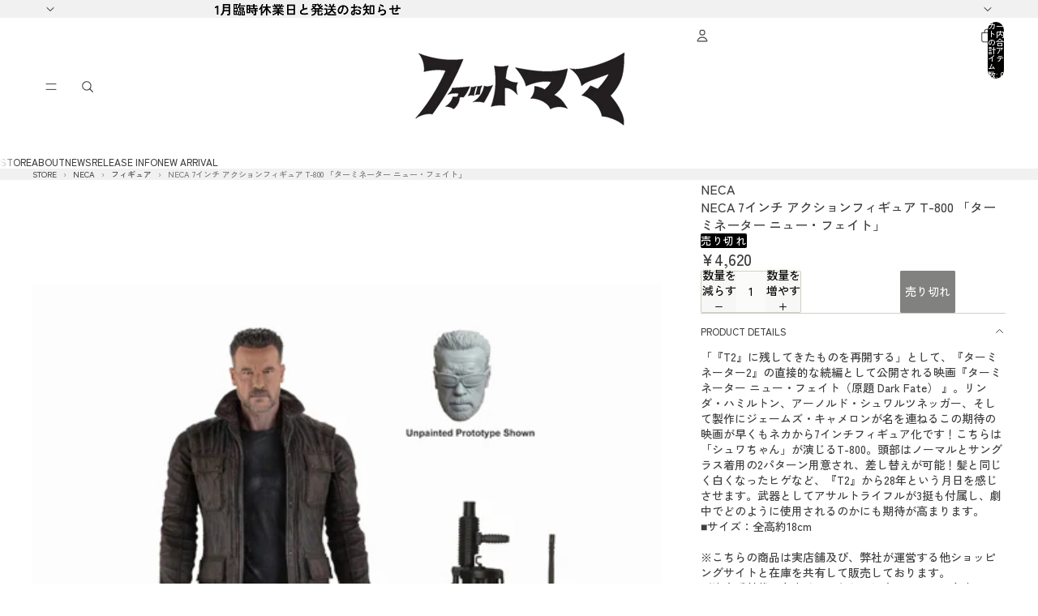

--- FILE ---
content_type: text/html; charset=utf-8
request_url: https://fatmama.jp/products/0fafnca20b002-1
body_size: 55498
content:
<!doctype html>
<html
  
  lang="ja"
>
  <head>
    
      <link
        rel="expect"
        href="#MainContent"
        blocking="render"
        id="view-transition-render-blocker"
      >
    
<meta charset="utf-8">
<meta
  http-equiv="X-UA-Compatible"
  content="IE=edge"
>
<meta
  name="viewport"
  content="width=device-width,initial-scale=1"
>
<meta
  name="view-transition"
  content="same-origin"
>
<meta
  name="theme-color"
  content=""
>

<meta
  property="og:site_name"
  content="FATMAMA"
>
<meta
  property="og:url"
  content="https://fatmama.jp/products/0fafnca20b002-1"
>
<meta
  property="og:title"
  content="NECA 7インチ アクションフィギュア T-800 「ターミネーター ニュー・フェイト」"
>
<meta
  property="og:type"
  content="product"
>
<meta
  property="og:description"
  content="「『T2』に残してきたものを再開する」として、『ターミネーター2』の直接的な続編として公開される映画『ターミネーター ニュー・フェイト（原題 Dark Fate） 』。リンダ・ハミルトン、アーノルド・シュワルツネッガー、そして製作にジェームズ・キャメロンが名を連ねるこの期待の映画が早くもネカから7インチフィギュア化です！こちらは「シュワちゃん」が演じるT-800。頭部はノーマルとサングラス着用の2パターン用意され、差し替えが可能！髪と同じく白くなったヒゲなど、『T2』から28年という月日を感じさせます。武器としてアサルトライフルが3挺も付属し、劇中でどのように使用されるのかにも期待が高まります。 ■サイズ：全高約18cm ※こちらの"
><meta
    property="og:image"
    content="http://fatmama.jp/cdn/shop/products/VxmGVErCGObcgtzNj5Upvcxafg9fIMHPrT75ZLkM.jpg?v=1690808669"
  >
  <meta
    property="og:image:secure_url"
    content="https://fatmama.jp/cdn/shop/products/VxmGVErCGObcgtzNj5Upvcxafg9fIMHPrT75ZLkM.jpg?v=1690808669"
  >
  <meta
    property="og:image:width"
    content="480"
  >
  <meta
    property="og:image:height"
    content="640"
  ><meta
    property="og:price:amount"
    content="4,620"
  >
  <meta
    property="og:price:currency"
    content="JPY"
  ><meta
  name="twitter:card"
  content="summary_large_image"
>
<meta
  name="twitter:title"
  content="NECA 7インチ アクションフィギュア T-800 「ターミネーター ニュー・フェイト」"
>
<meta
  name="twitter:description"
  content="「『T2』に残してきたものを再開する」として、『ターミネーター2』の直接的な続編として公開される映画『ターミネーター ニュー・フェイト（原題 Dark Fate） 』。リンダ・ハミルトン、アーノルド・シュワルツネッガー、そして製作にジェームズ・キャメロンが名を連ねるこの期待の映画が早くもネカから7インチフィギュア化です！こちらは「シュワちゃん」が演じるT-800。頭部はノーマルとサングラス着用の2パターン用意され、差し替えが可能！髪と同じく白くなったヒゲなど、『T2』から28年という月日を感じさせます。武器としてアサルトライフルが3挺も付属し、劇中でどのように使用されるのかにも期待が高まります。 ■サイズ：全高約18cm ※こちらの"
>

<title>
  NECA 7インチ アクションフィギュア T-800 「ターミネーター ニュー・フェイト」
 &ndash; FATMAMA</title>

<link
  rel="canonical"
  href="https://fatmama.jp/products/0fafnca20b002-1"
>


  <meta
    name="description"
    content="「『T2』に残してきたものを再開する」として、『ターミネーター2』の直接的な続編として公開される映画『ターミネーター ニュー・フェイト（原題 Dark Fate） 』。リンダ・ハミルトン、アーノルド・シュワルツネッガー、そして製作にジェームズ・キャメロンが名を連ねるこの期待の映画が早くもネカから7インチフィギュア化です！こちらは「シュワちゃん」が演じるT-800。頭部はノーマルとサングラス着用の2パターン用意され、差し替えが可能！髪と同じく白くなったヒゲなど、『T2』から28年という月日を感じさせます。武器としてアサルトライフルが3挺も付属し、劇中でどのように使用されるのかにも期待が高まります。 ■サイズ：全高約18cm ※こちらの"
  >

<link href="//fatmama.jp/cdn/shop/t/139/assets/overflow-list.css?v=101911674359793798601766899897" as="style" rel="preload">
<link href="//fatmama.jp/cdn/shop/t/139/assets/base.css?v=25630247329231457811766899879" rel="stylesheet" type="text/css" media="all" />

<link
    rel="preload"
    as="font"
    href="//fatmama.jp/cdn/fonts/zen_kaku_gothic_new/zenkakugothicnew_n5.bfe9de7f84b9cc9baf561b1d9bbfb68c500d5ed1.woff2"
    type="font/woff2"
    crossorigin
    fetchpriority="low"
  ><link
    rel="preload"
    as="font"
    href="//fatmama.jp/cdn/fonts/zen_maru_gothic/zenmarugothic_n5.d03fd16a77dec18fbd4250628b65e3169701e809.woff2"
    type="font/woff2"
    crossorigin
    fetchpriority="low"
  ><link
    rel="preload"
    as="font"
    href="//fatmama.jp/cdn/fonts/zen_maru_gothic/zenmarugothic_n7.fb6101ebd980629ff7431d54a90c7f24958b36fe.woff2"
    type="font/woff2"
    crossorigin
    fetchpriority="low"
  ><link
    rel="preload"
    as="font"
    href="//fatmama.jp/cdn/fonts/mochiy_pop_p_one/mochiypoppone_n4.7d73a806deea86a735adbdaa1acb87e962dab9a6.woff2"
    type="font/woff2"
    crossorigin
    fetchpriority="low"
  >
<script async crossorigin fetchpriority="high" src="/cdn/shopifycloud/importmap-polyfill/es-modules-shim.2.4.0.js"></script>
<script type="importmap">
  {
    "imports": {
      "@theme/overflow-list": "//fatmama.jp/cdn/shop/t/139/assets/overflow-list.js?v=46858356770684902511766899898",
      "@theme/product-title": "//fatmama.jp/cdn/shop/t/139/assets/product-title-truncation.js?v=81744426891537421781766899902",
      "@theme/component": "//fatmama.jp/cdn/shop/t/139/assets/component.js?v=184240237101443119871766899882",
      "@theme/dialog": "//fatmama.jp/cdn/shop/t/139/assets/dialog.js?v=61774032287387761671766899883",
      "@theme/events": "//fatmama.jp/cdn/shop/t/139/assets/events.js?v=147926035229139604561766899883",
      "@theme/focus": "//fatmama.jp/cdn/shop/t/139/assets/focus.js?v=60436577539430446401766899884",
      "@theme/morph": "//fatmama.jp/cdn/shop/t/139/assets/morph.js?v=35457747882330740861766899897",
      "@theme/paginated-list": "//fatmama.jp/cdn/shop/t/139/assets/paginated-list.js?v=95298315036233333871766899898",
      "@theme/performance": "//fatmama.jp/cdn/shop/t/139/assets/performance.js?v=171015751390534793081766899898",
      "@theme/product-form": "//fatmama.jp/cdn/shop/t/139/assets/product-form.js?v=37993400097492174081766899900",
      "@theme/recently-viewed-products": "//fatmama.jp/cdn/shop/t/139/assets/recently-viewed-products.js?v=94729125001750262651766899903",
      "@theme/scrolling": "//fatmama.jp/cdn/shop/t/139/assets/scrolling.js?v=118005526288211533611766899904",
      "@theme/section-renderer": "//fatmama.jp/cdn/shop/t/139/assets/section-renderer.js?v=117273408521114569061766899905",
      "@theme/section-hydration": "//fatmama.jp/cdn/shop/t/139/assets/section-hydration.js?v=177651605160027701221766899905",
      "@theme/utilities": "//fatmama.jp/cdn/shop/t/139/assets/utilities.js?v=74252600229394689081766899906",
      "@theme/variant-picker": "//fatmama.jp/cdn/shop/t/139/assets/variant-picker.js?v=124079696159966615681766899907",
      "@theme/media-gallery": "//fatmama.jp/cdn/shop/t/139/assets/media-gallery.js?v=111441960308641931071766899897",
      "@theme/quick-add": "//fatmama.jp/cdn/shop/t/139/assets/quick-add.js?v=148903382353369979481766899903",
      "@theme/paginated-list-aspect-ratio": "//fatmama.jp/cdn/shop/t/139/assets/paginated-list-aspect-ratio.js?v=25254270272143792451766899898",
      "@theme/popover-polyfill": "//fatmama.jp/cdn/shop/t/139/assets/popover-polyfill.js?v=119029313658895111201766899899",
      "@theme/component-quantity-selector": "//fatmama.jp/cdn/shop/t/139/assets/component-quantity-selector.js?v=67906657287482036641766899882",
      "@theme/comparison-slider": "//fatmama.jp/cdn/shop/t/139/assets/comparison-slider.js?v=106705562947035711941766899881",
      "@theme/sticky-add-to-cart": "//fatmama.jp/cdn/shop/t/139/assets/sticky-add-to-cart.js?v=48956925339276737091766899906",
      "@theme/fly-to-cart": "//fatmama.jp/cdn/shop/t/139/assets/fly-to-cart.js?v=129971753673458693881766899884"
    }
  }
</script>

<script
  src="//fatmama.jp/cdn/shop/t/139/assets/view-transitions.js?v=7106414069516106341766899907"
  async
  
    blocking="render"
  
></script>

<link
  rel="modulepreload"
  href="//fatmama.jp/cdn/shop/t/139/assets/utilities.js?v=74252600229394689081766899906"
  fetchpriority="low"
>
<link
  rel="modulepreload"
  href="//fatmama.jp/cdn/shop/t/139/assets/component.js?v=184240237101443119871766899882"
  fetchpriority="low"
>
<link
  rel="modulepreload"
  href="//fatmama.jp/cdn/shop/t/139/assets/section-renderer.js?v=117273408521114569061766899905"
  fetchpriority="low"
>
<link
  rel="modulepreload"
  href="//fatmama.jp/cdn/shop/t/139/assets/section-hydration.js?v=177651605160027701221766899905"
  fetchpriority="low"
>
<link
  rel="modulepreload"
  href="//fatmama.jp/cdn/shop/t/139/assets/morph.js?v=35457747882330740861766899897"
  fetchpriority="low"
>



<link
  rel="modulepreload"
  href="//fatmama.jp/cdn/shop/t/139/assets/focus.js?v=60436577539430446401766899884"
  fetchpriority="low"
>
<link
  rel="modulepreload"
  href="//fatmama.jp/cdn/shop/t/139/assets/recently-viewed-products.js?v=94729125001750262651766899903"
  fetchpriority="low"
>
<link
  rel="modulepreload"
  href="//fatmama.jp/cdn/shop/t/139/assets/scrolling.js?v=118005526288211533611766899904"
  fetchpriority="low"
>
<link
  rel="modulepreload"
  href="//fatmama.jp/cdn/shop/t/139/assets/events.js?v=147926035229139604561766899883"
  fetchpriority="low"
>
<script
  src="//fatmama.jp/cdn/shop/t/139/assets/popover-polyfill.js?v=119029313658895111201766899899"
  type="module"
  fetchpriority="low"
></script>
<script
  src="//fatmama.jp/cdn/shop/t/139/assets/overflow-list.js?v=46858356770684902511766899898"
  type="module"
  fetchpriority="low"
></script>
<script
  src="//fatmama.jp/cdn/shop/t/139/assets/quick-add.js?v=148903382353369979481766899903"
  type="module"
  fetchpriority="low"
></script>


<script
  src="//fatmama.jp/cdn/shop/t/139/assets/dialog.js?v=61774032287387761671766899883"
  type="module"
  fetchpriority="low"
></script>
<script
  src="//fatmama.jp/cdn/shop/t/139/assets/variant-picker.js?v=124079696159966615681766899907"
  type="module"
  fetchpriority="low"
></script>
<script
  src="//fatmama.jp/cdn/shop/t/139/assets/product-card.js?v=124402285637860180781766899900"
  type="module"
  fetchpriority="low"
></script>
<script
  src="//fatmama.jp/cdn/shop/t/139/assets/product-form.js?v=37993400097492174081766899900"
  type="module"
  fetchpriority="low"
></script>
<script
  src="//fatmama.jp/cdn/shop/t/139/assets/fly-to-cart.js?v=129971753673458693881766899884"
  type="module"
  fetchpriority="low"
></script>
<script
  src="//fatmama.jp/cdn/shop/t/139/assets/accordion-custom.js?v=99000499017714805851766899878"
  type="module"
  fetchpriority="low"
></script>
<script
  src="//fatmama.jp/cdn/shop/t/139/assets/disclosure-custom.js?v=168050880623268140331766899883"
  type="module"
  fetchpriority="low"
></script>
<script
  src="//fatmama.jp/cdn/shop/t/139/assets/media.js?v=37825095869491791421766899897"
  type="module"
  fetchpriority="low"
></script>
<script
  src="//fatmama.jp/cdn/shop/t/139/assets/product-price.js?v=117989390664188536191766899901"
  type="module"
  fetchpriority="low"
></script>
<script
  src="//fatmama.jp/cdn/shop/t/139/assets/product-sku.js?v=121804655373531320511766899902"
  type="module"
  fetchpriority="low"
></script>
<script
  src="//fatmama.jp/cdn/shop/t/139/assets/product-title-truncation.js?v=81744426891537421781766899902"
  type="module"
  fetchpriority="low"
></script>
<script
  src="//fatmama.jp/cdn/shop/t/139/assets/product-inventory.js?v=16343734458933704981766899901"
  type="module"
  fetchpriority="low"
></script>
<script
  src="//fatmama.jp/cdn/shop/t/139/assets/show-more.js?v=94563802205717136101766899905"
  type="module"
  fetchpriority="low"
></script>
<script
  src="//fatmama.jp/cdn/shop/t/139/assets/slideshow.js?v=40796646405849125981766899905"
  type="module"
  fetchpriority="low"
></script>
<script
  src="//fatmama.jp/cdn/shop/t/139/assets/layered-slideshow.js?v=30135417790894624731766899896"
  type="module"
  fetchpriority="low"
></script>
<script
  src="//fatmama.jp/cdn/shop/t/139/assets/anchored-popover.js?v=95953304814728754461766899878"
  type="module"
  fetchpriority="low"
></script>
<script
  src="//fatmama.jp/cdn/shop/t/139/assets/floating-panel.js?v=128677600744947036551766899884"
  type="module"
  fetchpriority="low"
></script>
<script
  src="//fatmama.jp/cdn/shop/t/139/assets/video-background.js?v=25237992823806706551766899907"
  type="module"
  fetchpriority="low"
></script>
<script
  src="//fatmama.jp/cdn/shop/t/139/assets/component-quantity-selector.js?v=67906657287482036641766899882"
  type="module"
  fetchpriority="low"
></script>
<script
  src="//fatmama.jp/cdn/shop/t/139/assets/media-gallery.js?v=111441960308641931071766899897"
  type="module"
  fetchpriority="low"
></script>
<script
  src="//fatmama.jp/cdn/shop/t/139/assets/rte-formatter.js?v=101420294193111439321766899904"
  type="module"
  fetchpriority="low"
></script>
<script
  src="//fatmama.jp/cdn/shop/t/139/assets/volume-pricing.js?v=15442793518842484731766899908"
  type="module"
  fetchpriority="low"
></script>
<script
  src="//fatmama.jp/cdn/shop/t/139/assets/price-per-item.js?v=144512917617120124431766899899"
  type="module"
  fetchpriority="low"
></script>
<script
  src="//fatmama.jp/cdn/shop/t/139/assets/volume-pricing-info.js?v=94479640769665442661766899907"
  type="module"
  fetchpriority="low"
></script>


  <script
    src="//fatmama.jp/cdn/shop/t/139/assets/localization.js?v=15585934801240115691766899896"
    type="module"
    fetchpriority="low"
  ></script>



  <script
    src="//fatmama.jp/cdn/shop/t/139/assets/fly-to-cart.js?v=129971753673458693881766899884"
    type="module"
    fetchpriority="low"
  ></script>
  <script
    src="//fatmama.jp/cdn/shop/t/139/assets/sticky-add-to-cart.js?v=48956925339276737091766899906"
    type="module"
    fetchpriority="low"
  ></script>
  <script type="module">
    import { RecentlyViewed } from '@theme/recently-viewed-products';
    RecentlyViewed.addProduct('8125127721186');
  </script>



  <script
    src="//fatmama.jp/cdn/shop/t/139/assets/product-card-link.js?v=97122579314620396511766899899"
    type="module"
    fetchpriority="low"
  ></script>


<script
  src="//fatmama.jp/cdn/shop/t/139/assets/auto-close-details.js?v=58350291535404441581766899879"
  defer="defer"
></script>

<script>
  const Theme = {
    translations: {
      placeholder_image: `プレースホルダーの画像`,
      added: `追加済み`,
      recipient_form_fields_visible: `受信者フォームフィールドが表示されました`,
      recipient_form_fields_hidden: `受信者フォームフィールドが非表示になりました`,
      recipient_form_error: `フォームの送信の際にエラーが発生しました`,
      items_added_to_cart_one: `1個のアイテムがカートに追加されました`,
      items_added_to_cart_other: `{{ count }}個のアイテムがカートに追加されました`,
    },
    routes: {
      cart_add_url: '/cart/add.js',
      cart_change_url: '/cart/change',
      cart_update_url: '/cart/update',
      cart_url: '/cart',
      predictive_search_url: '/search/suggest',
      search_url: '/search',
    },
    template: {
      name: 'product',
    },
  };
</script>
<style data-shopify>
@font-face {
  font-family: "Zen Kaku Gothic New";
  font-weight: 500;
  font-style: normal;
  font-display: swap;
  src: url("//fatmama.jp/cdn/fonts/zen_kaku_gothic_new/zenkakugothicnew_n5.bfe9de7f84b9cc9baf561b1d9bbfb68c500d5ed1.woff2") format("woff2"),
       url("//fatmama.jp/cdn/fonts/zen_kaku_gothic_new/zenkakugothicnew_n5.cdd387a5accbe1a6e8f15c1ff35b48573637f4e2.woff") format("woff");
}
@font-face {
  font-family: "Zen Kaku Gothic New";
  font-weight: 700;
  font-style: normal;
  font-display: swap;
  src: url("//fatmama.jp/cdn/fonts/zen_kaku_gothic_new/zenkakugothicnew_n7.c629355112e2c4394bf64889a68f5ace346cfdd0.woff2") format("woff2"),
       url("//fatmama.jp/cdn/fonts/zen_kaku_gothic_new/zenkakugothicnew_n7.42126078c22414f8c87e00eff728b3e0216214d7.woff") format("woff");
}
@font-face {
  font-family: "Zen Maru Gothic";
  font-weight: 500;
  font-style: normal;
  font-display: swap;
  src: url("//fatmama.jp/cdn/fonts/zen_maru_gothic/zenmarugothic_n5.d03fd16a77dec18fbd4250628b65e3169701e809.woff2") format("woff2"),
       url("//fatmama.jp/cdn/fonts/zen_maru_gothic/zenmarugothic_n5.3569cca06c6fdb5a0c37b5731e1da8bf35dbfc99.woff") format("woff");
}
@font-face {
  font-family: "Zen Maru Gothic";
  font-weight: 700;
  font-style: normal;
  font-display: swap;
  src: url("//fatmama.jp/cdn/fonts/zen_maru_gothic/zenmarugothic_n7.fb6101ebd980629ff7431d54a90c7f24958b36fe.woff2") format("woff2"),
       url("//fatmama.jp/cdn/fonts/zen_maru_gothic/zenmarugothic_n7.09ff838ad1c23397d92f54c10d8eb8ad3c940224.woff") format("woff");
}
@font-face {
  font-family: "Mochiy Pop P One";
  font-weight: 400;
  font-style: normal;
  font-display: swap;
  src: url("//fatmama.jp/cdn/fonts/mochiy_pop_p_one/mochiypoppone_n4.7d73a806deea86a735adbdaa1acb87e962dab9a6.woff2") format("woff2"),
       url("//fatmama.jp/cdn/fonts/mochiy_pop_p_one/mochiypoppone_n4.3428aea505400537676ba100eb9f38f6e87df4dd.woff") format("woff");
}


  :root {
    /* Page Layout */
    --sidebar-width: 25rem;
    --narrow-content-width: 36rem;
    --normal-content-width: 42rem;
    --wide-content-width: 46rem;
    --narrow-page-width: 90rem;
    --normal-page-width: 120rem;
    --wide-page-width: 150rem;

    /* Section Heights */
    --section-height-small: 15rem;
    --section-height-medium: 25rem;
    --section-height-large: 35rem;

    @media screen and (min-width: 40em) {
      --section-height-small: 40svh;
      --section-height-medium: 55svh;
      --section-height-large: 70svh;
    }

    @media screen and (min-width: 60em) {
      --section-height-small: 50svh;
      --section-height-medium: 65svh;
      --section-height-large: 80svh;
    }

    /* Letter spacing */
    --letter-spacing-sm: 0.06em;
    --letter-spacing-md: 0.13em;

    /* Font families */
    --font-body--family: "Zen Kaku Gothic New", sans-serif;
    --font-body--style: normal;
    --font-body--weight: 500;
    --font-subheading--family: "Zen Maru Gothic", sans-serif;
    --font-subheading--style: normal;
    --font-subheading--weight: 500;
    --font-heading--family: "Zen Maru Gothic", sans-serif;
    --font-heading--style: normal;
    --font-heading--weight: 700;
    --font-accent--family: "Mochiy Pop P One", sans-serif;
    --font-accent--style: normal;
    --font-accent--weight: 400;

    /* Margin sizes */
    --font-h1--spacing: 0.25em;
    --font-h2--spacing: 0.25em;
    --font-h3--spacing: 0.25em;
    --font-h4--spacing: 0.25em;
    --font-h5--spacing: 0.25em;
    --font-h6--spacing: 0.25em;
    --font-paragraph--spacing: 0.5em;

    /* Heading colors */
    --font-h1--color: var(--color-foreground-heading);
    --font-h2--color: var(--color-foreground-heading);
    --font-h3--color: var(--color-foreground-heading);
    --font-h4--color: var(--color-foreground-heading);
    --font-h5--color: var(--color-foreground-heading);
    --font-h6--color: var(--color-foreground-heading);

    /** Z-Index / Layering */
    --layer-section-background: -2;
    --layer-lowest: -1;
    --layer-base: 0;
    --layer-flat: 1;
    --layer-raised: 2;
    --layer-heightened: 4;
    --layer-sticky: 8;
    --layer-window-overlay: 10;
    --layer-header-menu: 12;
    --layer-overlay: 16;
    --layer-menu-drawer: 18;
    --layer-temporary: 20;

    /* Max-width / Measure */
    --max-width--body-normal: 32.5em;
    --max-width--body-narrow: 22.75em;

    --max-width--heading-normal: 32.5em;
    --max-width--heading-narrow: 19.5em;

    --max-width--display-normal: 13em;
    --max-width--display-narrow: 9.75em;
    --max-width--display-tight: 3.25em;

    /* Letter-spacing / Tracking */
    --letter-spacing--display-tight: -0.03em;
    --letter-spacing--display-normal: 0em;
    --letter-spacing--display-loose: 0.03em;

    --letter-spacing--heading-tight: -0.03em;
    --letter-spacing--heading-normal: 0em;
    --letter-spacing--heading-loose: 0.03em;

    --letter-spacing--body-tight: -0.03em;
    --letter-spacing--body-normal: 0em;
    --letter-spacing--body-loose: 0.03em;

    /* Line height / Leading */
    --line-height: 1;

    --line-height--display-tight: 1;
    --line-height--display-normal: 1.1;
    --line-height--display-loose: 1.2;

    --line-height--heading-tight: 1.15;
    --line-height--heading-normal: 1.25;
    --line-height--heading-loose: 1.35;

    --line-height--body-tight: 1.2;
    --line-height--body-normal: 1.4;
    --line-height--body-loose: 1.6;

    /* Typography presets */
    --font-size--paragraph: 0.875rem;--font-size--h1: 1.5rem;--font-size--h2: 1.25rem;--font-size--h3: 1.25rem;--font-size--h4: 0.875rem;--font-size--h5: 0.75rem;--font-size--h6: 0.75rem;--font-paragraph--weight: 400;--font-paragraph--letter-spacing: var(--letter-spacing--body-normal);--font-paragraph--size: var(--font-size--paragraph);--font-paragraph--family: var(--font-body--family);--font-paragraph--style: var(--font-body--style);--font-paragraph--case: ;--font-paragraph--line-height: var(--line-height--body-normal);--font-h1--weight: var(--font-primary--weight);--font-h1--letter-spacing: var(--letter-spacing--heading-normal);--font-h1--size: var(--font-size--h1);--font-h1--family: var(--font-primary--family);--font-h1--style: var(--font-primary--style);--font-h1--case: none;--font-h1--line-height: var(--line-height--display-normal);--font-h2--weight: var(--font-primary--weight);--font-h2--letter-spacing: var(--letter-spacing--heading-normal);--font-h2--size: var(--font-size--h2);--font-h2--family: var(--font-primary--family);--font-h2--style: var(--font-primary--style);--font-h2--case: none;--font-h2--line-height: var(--line-height--display-normal);--font-h3--weight: var(--font-subheading--weight);--font-h3--letter-spacing: var(--letter-spacing--heading-normal);--font-h3--size: var(--font-size--h3);--font-h3--family: var(--font-subheading--family);--font-h3--style: var(--font-subheading--style);--font-h3--case: none;--font-h3--line-height: var(--line-height--display-normal);--font-h4--weight: var(--font-heading--weight);--font-h4--letter-spacing: var(--letter-spacing--heading-normal);--font-h4--size: var(--font-size--h4);--font-h4--family: var(--font-heading--family);--font-h4--style: var(--font-heading--style);--font-h4--case: none;--font-h4--line-height: var(--line-height--display-normal);--font-h5--weight: var(--font-heading--weight);--font-h5--letter-spacing: var(--letter-spacing--heading-normal);--font-h5--size: var(--font-size--h5);--font-h5--family: var(--font-heading--family);--font-h5--style: var(--font-heading--style);--font-h5--case: none;--font-h5--line-height: var(--line-height--display-normal);--font-h6--weight: var(--font-body--weight);--font-h6--letter-spacing: var(--letter-spacing--heading-loose);--font-h6--size: var(--font-size--h6);--font-h6--family: var(--font-body--family);--font-h6--style: var(--font-body--style);--font-h6--case: uppercase;--font-h6--line-height: var(--line-height--display-normal);

    /* Hardcoded font sizes */
    --font-size--3xs: 0.625rem;
    --font-size--2xs: 0.75rem;
    --font-size--xs: 0.8125rem;
    --font-size--sm: 0.875rem;
    --font-size--md: 1rem;
    --font-size--lg: 1.125rem;
    --font-size--xl: 1.25rem;
    --font-size--2xl: 1.5rem;
    --font-size--3xl: 2rem;
    --font-size--4xl: 2.5rem;
    --font-size--5xl: 3rem;
    --font-size--6xl: 3.5rem;

    /* Menu font sizes */
    --menu-font-sm--size: 0.875rem;
    --menu-font-sm--line-height: calc(1.1 + 0.5 * min(16 / 14));
    --menu-font-md--size: 1rem;
    --menu-font-md--line-height: calc(1.1 + 0.5 * min(16 / 16));
    --menu-font-lg--size: 1.125rem;
    --menu-font-lg--line-height: calc(1.1 + 0.5 * min(16 / 18));
    --menu-font-xl--size: 1.25rem;
    --menu-font-xl--line-height: calc(1.1 + 0.5 * min(16 / 20));
    --menu-font-2xl--size: 1.75rem;
    --menu-font-2xl--line-height: calc(1.1 + 0.5 * min(16 / 28));

    /* Colors */
    --color-error: #8B0000;
    --color-success: #006400;
    --color-white: #FFFFFF;
    --color-white-rgb: 255 255 255;
    --color-black: #000000;
    --color-instock: #3ED660;
    --color-lowstock: #EE9441;
    --color-outofstock: #C8C8C8;

    /* Opacity */
    --opacity-5: 0.05;
    --opacity-8: 0.08;
    --opacity-10: 0.1;
    --opacity-15: 0.15;
    --opacity-20: 0.2;
    --opacity-25: 0.25;
    --opacity-30: 0.3;
    --opacity-40: 0.4;
    --opacity-50: 0.5;
    --opacity-60: 0.6;
    --opacity-70: 0.7;
    --opacity-80: 0.8;
    --opacity-85: 0.85;
    --opacity-90: 0.9;
    --opacity-subdued-text: var(--opacity-70);

    --shadow-button: 0 2px 3px rgb(0 0 0 / 20%);
    --gradient-image-overlay: linear-gradient(to top, rgb(0 0 0 / 0.5), transparent);

    /* Spacing */
    --margin-3xs: 0.125rem;
    --margin-2xs: 0.3rem;
    --margin-xs: 0.5rem;
    --margin-sm: 0.7rem;
    --margin-md: 0.8rem;
    --margin-lg: 1rem;
    --margin-xl: 1.25rem;
    --margin-2xl: 1.5rem;
    --margin-3xl: 1.75rem;
    --margin-4xl: 2rem;
    --margin-5xl: 3rem;
    --margin-6xl: 5rem;

    --scroll-margin: 50px;

    --padding-3xs: 0.125rem;
    --padding-2xs: 0.25rem;
    --padding-xs: 0.5rem;
    --padding-sm: 0.7rem;
    --padding-md: 0.8rem;
    --padding-lg: 1rem;
    --padding-xl: 1.25rem;
    --padding-2xl: 1.5rem;
    --padding-3xl: 1.75rem;
    --padding-4xl: 2rem;
    --padding-5xl: 3rem;
    --padding-6xl: 4rem;

    --gap-3xs: 0.125rem;
    --gap-2xs: 0.3rem;
    --gap-xs: 0.5rem;
    --gap-sm: 0.7rem;
    --gap-md: 0.9rem;
    --gap-lg: 1rem;
    --gap-xl: 1.25rem;
    --gap-2xl: 2rem;
    --gap-3xl: 3rem;

    --spacing-scale-sm: 0.6;
    --spacing-scale-md: 0.7;
    --spacing-scale-default: 1.0;

    /* Checkout buttons gap */
    --checkout-button-gap: 10px;

    /* Borders */
    --style-border-width: 1px;
    --style-border-radius-xs: 0.2rem;
    --style-border-radius-sm: 0.6rem;
    --style-border-radius-md: 0.8rem;
    --style-border-radius-50: 50%;
    --style-border-radius-lg: 1rem;
    --style-border-radius-pills: 40px;
    --style-border-radius-inputs: 8px;
    --style-border-radius-buttons-primary: 2px;
    --style-border-radius-buttons-secondary: 0px;
    --style-border-width-primary: 1px;
    --style-border-width-secondary: 1px;
    --style-border-width-inputs: 1px;
    --style-border-radius-popover: 8px;
    --style-border-popover: 1px none rgb(var(--color-border-rgb) / 50%);
    --style-border-drawer: 1px none rgb(var(--color-border-rgb) / 50%);
    --style-border-swatch-opacity: 10%;
    --style-border-swatch-width: 1px;
    --style-border-swatch-style: solid;

    /* Animation */
    --ease-out-cubic: cubic-bezier(0.33, 1, 0.68, 1);
    --ease-out-quad: cubic-bezier(0.32, 0.72, 0, 1);
    --animation-speed-fast: 0.0625s;
    --animation-speed: 0.125s;
    --animation-speed-slow: 0.2s;
    --animation-speed-medium: 0.15s;
    --animation-easing: ease-in-out;
    --animation-slideshow-easing: cubic-bezier(0.4, 0, 0.2, 1);
    --drawer-animation-speed: 0.2s;
    --animation-values-slow: var(--animation-speed-slow) var(--animation-easing);
    --animation-values: var(--animation-speed) var(--animation-easing);
    --animation-values-fast: var(--animation-speed-fast) var(--animation-easing);
    --animation-values-allow-discrete: var(--animation-speed) var(--animation-easing) allow-discrete;
    --animation-timing-hover: cubic-bezier(0.25, 0.46, 0.45, 0.94);
    --animation-timing-active: cubic-bezier(0.5, 0, 0.75, 0);
    --animation-timing-bounce: cubic-bezier(0.34, 1.56, 0.64, 1);
    --animation-timing-default: cubic-bezier(0, 0, 0.2, 1);
    --animation-timing-fade-in: cubic-bezier(0.16, 1, 0.3, 1);
    --animation-timing-fade-out: cubic-bezier(0.4, 0, 0.2, 1);

    /* View transitions */
    /* View transition old */
    --view-transition-old-main-content: var(--animation-speed) var(--animation-easing) both fadeOut;

    /* View transition new */
    --view-transition-new-main-content: var(--animation-speed) var(--animation-easing) both fadeIn, var(--animation-speed) var(--animation-easing) both slideInTopViewTransition;

    /* Focus */
    --focus-outline-width: 0.09375rem;
    --focus-outline-offset: 0.2em;

    /* Badges */
    --badge-blob-padding-block: 1px;
    --badge-blob-padding-inline: 12px 8px;
    --badge-rectangle-padding-block: 1px;
    --badge-rectangle-padding-inline: 6px;
    @media screen and (min-width: 750px) {
      --badge-blob-padding-block: 4px;
      --badge-blob-padding-inline: 16px 12px;
      --badge-rectangle-padding-block: 4px;
      --badge-rectangle-padding-inline: 10px;
    }

    /* Icons */
    --icon-size-2xs: 0.6rem;
    --icon-size-xs: 0.85rem;
    --icon-size-sm: 1.25rem;
    --icon-size-md: 1.375rem;
    --icon-size-lg: 1.5rem;
    --icon-stroke-width: 1px;

    /* Input */
    --input-email-min-width: 200px;
    --input-search-max-width: 650px;
    --input-padding-y: 0.8rem;
    --input-padding-x: 0.8rem;
    --input-padding: var(--input-padding-y) var(--input-padding-x);
    --input-box-shadow-width: var(--style-border-width-inputs);
    --input-box-shadow: 0 0 0 var(--input-box-shadow-width) var(--color-input-border);
    --input-box-shadow-focus: 0 0 0 calc(var(--input-box-shadow-width) + 0.5px) var(--color-input-border);
    --input-disabled-background-color: rgb(var(--color-foreground-rgb) / var(--opacity-10));
    --input-disabled-border-color: rgb(var(--color-foreground-rgb) / var(--opacity-5));
    --input-disabled-text-color: rgb(var(--color-foreground-rgb) / var(--opacity-50));
    --input-textarea-min-height: 55px;

    /* Button size */
    --button-size-sm: 30px;
    --button-size-md: 36px;
    --button-size: var(--minimum-touch-target);
    --button-padding-inline: 24px;
    --button-padding-block: 16px;

    /* Button font-family */
    --button-font-family-primary: var(--font-body--family);
    --button-font-family-secondary: var(--font-body--family);

    /* Button text case */
    --button-text-case: ;
    --button-text-case-primary: default;
    --button-text-case-secondary: default;

    /* Borders */
    --border-color: rgb(var(--color-border-rgb) / var(--opacity-50));
    --border-width-sm: 1px;
    --border-width-md: 2px;
    --border-width-lg: 5px;
    --border-radius-sm: 0.25rem;

    /* Drawers */
    --drawer-inline-padding: 25px;
    --drawer-menu-inline-padding: 2.5rem;
    --drawer-header-block-padding: 20px;
    --drawer-content-block-padding: 10px;
    --drawer-header-desktop-top: 0rem;
    --drawer-padding: calc(var(--padding-sm) + 7px);
    --drawer-height: 100dvh;
    --drawer-width: 95vw;
    --drawer-max-width: 500px;

    /* Variant Picker Swatches */
    --variant-picker-swatch-width-unitless: 25;
    --variant-picker-swatch-height-unitless: 25;
    --variant-picker-swatch-width: 25px;
    --variant-picker-swatch-height: 25px;
    --variant-picker-swatch-radius: 100px;
    --variant-picker-border-width: 1px;
    --variant-picker-border-style: solid;
    --variant-picker-border-opacity: 10%;

    /* Variant Picker Buttons */
    --variant-picker-button-radius: 2px;
    --variant-picker-button-border-width: 1px;

    /* Slideshow */
    --slideshow-controls-size: 3.5rem;
    --slideshow-controls-icon: 2rem;
    --peek-next-slide-size: 3rem;

    /* Utilities */
    --backdrop-opacity: 0.15;
    --backdrop-color-rgb: var(--color-shadow-rgb);
    --minimum-touch-target: 44px;
    --disabled-opacity: 0.5;
    --skeleton-opacity: 0.025;

    /* Shapes */
    --shape--circle: circle(50% at center);
    --shape--sunburst: polygon(100% 50%,94.62% 55.87%,98.3% 62.94%,91.57% 67.22%,93.3% 75%,85.7% 77.39%,85.36% 85.36%,77.39% 85.7%,75% 93.3%,67.22% 91.57%,62.94% 98.3%,55.87% 94.62%,50% 100%,44.13% 94.62%,37.06% 98.3%,32.78% 91.57%,25% 93.3%,22.61% 85.7%,14.64% 85.36%,14.3% 77.39%,6.7% 75%,8.43% 67.22%,1.7% 62.94%,5.38% 55.87%,0% 50%,5.38% 44.13%,1.7% 37.06%,8.43% 32.78%,6.7% 25%,14.3% 22.61%,14.64% 14.64%,22.61% 14.3%,25% 6.7%,32.78% 8.43%,37.06% 1.7%,44.13% 5.38%,50% 0%,55.87% 5.38%,62.94% 1.7%,67.22% 8.43%,75% 6.7%,77.39% 14.3%,85.36% 14.64%,85.7% 22.61%,93.3% 25%,91.57% 32.78%,98.3% 37.06%,94.62% 44.13%);
    --shape--diamond: polygon(50% 0%, 100% 50%, 50% 100%, 0% 50%);
    --shape--blob: polygon(85.349% 11.712%, 87.382% 13.587%, 89.228% 15.647%, 90.886% 17.862%, 92.359% 20.204%, 93.657% 22.647%, 94.795% 25.169%, 95.786% 27.752%, 96.645% 30.382%, 97.387% 33.048%, 98.025% 35.740%, 98.564% 38.454%, 99.007% 41.186%, 99.358% 43.931%, 99.622% 46.685%, 99.808% 49.446%, 99.926% 52.210%, 99.986% 54.977%, 99.999% 57.744%, 99.975% 60.511%, 99.923% 63.278%, 99.821% 66.043%, 99.671% 68.806%, 99.453% 71.565%, 99.145% 74.314%, 98.724% 77.049%, 98.164% 79.759%, 97.433% 82.427%, 96.495% 85.030%, 95.311% 87.529%, 93.841% 89.872%, 92.062% 91.988%, 89.972% 93.796%, 87.635% 95.273%, 85.135% 96.456%, 82.532% 97.393%, 79.864% 98.127%, 77.156% 98.695%, 74.424% 99.129%, 71.676% 99.452%, 68.918% 99.685%, 66.156% 99.844%, 63.390% 99.942%, 60.624% 99.990%, 57.856% 99.999%, 55.089% 99.978%, 52.323% 99.929%, 49.557% 99.847%, 46.792% 99.723%, 44.031% 99.549%, 41.273% 99.317%, 38.522% 99.017%, 35.781% 98.639%, 33.054% 98.170%, 30.347% 97.599%, 27.667% 96.911%, 25.024% 96.091%, 22.432% 95.123%, 19.907% 93.994%, 17.466% 92.690%, 15.126% 91.216%, 12.902% 89.569%, 10.808% 87.761%, 8.854% 85.803%, 7.053% 83.703%, 5.418% 81.471%, 3.962% 79.119%, 2.702% 76.656%, 1.656% 74.095%, 0.846% 71.450%, 0.294% 68.740%, 0.024% 65.987%, 0.050% 63.221%, 0.343% 60.471%, 0.858% 57.752%, 1.548% 55.073%, 2.370% 52.431%, 3.283% 49.819%, 4.253% 47.227%, 5.249% 44.646%, 6.244% 42.063%, 7.211% 39.471%, 8.124% 36.858%, 8.958% 34.220%, 9.711% 31.558%, 10.409% 28.880%, 11.083% 26.196%, 11.760% 23.513%, 12.474% 20.839%, 13.259% 18.186%, 14.156% 15.569%, 15.214% 13.012%, 16.485% 10.556%, 18.028% 8.261%, 19.883% 6.211%, 22.041% 4.484%, 24.440% 3.110%, 26.998% 2.057%, 29.651% 1.275%, 32.360% 0.714%, 35.101% 0.337%, 37.859% 0.110%, 40.624% 0.009%, 43.391% 0.016%, 46.156% 0.113%, 48.918% 0.289%, 51.674% 0.533%, 54.425% 0.837%, 57.166% 1.215%, 59.898% 1.654%, 62.618% 2.163%, 65.322% 2.750%, 68.006% 3.424%, 70.662% 4.197%, 73.284% 5.081%, 75.860% 6.091%, 78.376% 7.242%, 80.813% 8.551%, 83.148% 10.036%, 85.349% 11.712%);

    /* Buy buttons */
    --height-buy-buttons: calc(var(--padding-lg) * 2 + var(--icon-size-sm));

    /* Card image width and height variables */
    --card-width-small: 10rem;

    --height-small: 10rem;
    --height-medium: 11.5rem;
    --height-large: 13rem;
    --height-full: 100vh;

    @media screen and (min-width: 750px) {
      --height-small: 17.5rem;
      --height-medium: 21.25rem;
      --height-large: 25rem;
    }

    /* Modal */
    --modal-max-height: 65dvh;

    /* Card styles for search */
    --card-bg-hover: rgb(var(--color-foreground-rgb) / var(--opacity-5));
    --card-border-hover: rgb(var(--color-foreground-rgb) / var(--opacity-30));
    --card-border-focus: rgb(var(--color-foreground-rgb) / var(--opacity-10));

    /* Cart */
    --cart-primary-font-family: var(--font-body--family);
    --cart-primary-font-style: var(--font-body--style);
    --cart-primary-font-weight: var(--font-body--weight);
    --cart-secondary-font-family: var(--font-body--family);
    --cart-secondary-font-style: var(--font-body--style);
    --cart-secondary-font-weight: var(--font-body--weight);
  }
</style>
<style data-shopify>
  
    
      :root,
    
    
    
    .color-scheme-1 {
        --color-background: rgb(255 255 255 / 1.0);
        /* RGB values only to apply different opacities - Relative color values are not supported in iOS < 16.4 */
        --color-background-rgb: 255 255 255;
        --opacity-5-15: 0.05;
        --opacity-10-25: 0.1;
        --opacity-35-55: 0.35;
        --opacity-40-60: 0.4;
        --opacity-30-60: 0.3;
        --color-foreground: rgb(3 3 2 / 0.76);
        --color-foreground-rgb: 3 3 2;
        --color-foreground-heading: rgb(3 3 2 / 1.0);
        --color-foreground-heading-rgb: 3 3 2;
        --color-primary: rgb(3 3 2 / 1.0);
        --color-primary-rgb: 3 3 2;
        --color-primary-hover: rgb(3 3 2 / 1.0);
        --color-primary-hover-rgb: 3 3 2;
        --color-border: rgb(211 206 197 / 1.0);
        --color-border-rgb: 211 206 197;
        --color-shadow: rgb(3 3 2 / 1.0);
        --color-shadow-rgb: 3 3 2;
        --color-primary-button-text: rgb(255 255 255 / 1.0);
        --color-primary-button-background: rgb(3 3 2 / 1.0);
        --color-primary-button-border: rgb(3 3 2 / 1.0);
        --color-primary-button-hover-text: rgb(3 3 2 / 1.0);
        --color-primary-button-hover-background: rgb(3 3 2 / 0.08);
        --color-primary-button-hover-border: rgb(3 3 2 / 1.0);
        --color-secondary-button-text: rgb(3 3 2 / 1.0);
        --color-secondary-button-background: rgb(0 0 0 / 0.0);
        --color-secondary-button-border: rgb(211 206 197 / 1.0);
        --color-secondary-button-hover-text: rgb(3 3 2 / 1.0);
        --color-secondary-button-hover-background: rgb(0 0 0 / 0.0);
        --color-secondary-button-hover-border: rgb(3 3 2 / 1.0);
        --color-input-background: rgb(211 206 197 / 0.09);
        --color-input-text: rgb(3 3 2 / 1.0);
        --color-input-text-rgb: 3 3 2;
        --color-input-border: rgb(211 206 197 / 1.0);
        --color-input-hover-background: rgb(245 245 245 / 1.0);
        --color-variant-background: rgb(0 0 0 / 0.0);
        --color-variant-border: rgb(3 3 2 / 0.11);
        --color-variant-text: rgb(0 0 0 / 1.0);
        --color-variant-text-rgb: 0 0 0;
        --color-variant-hover-background: rgb(245 245 245 / 1.0);
        --color-variant-hover-text: rgb(0 0 0 / 1.0);
        --color-variant-hover-border: rgb(230 230 230 / 1.0);
        --color-selected-variant-background: rgb(0 0 0 / 0.0);
        --color-selected-variant-border: rgb(3 3 2 / 1.0);
        --color-selected-variant-text: rgb(3 3 2 / 1.0);
        --color-selected-variant-hover-background: rgb(26 26 26 / 1.0);
        --color-selected-variant-hover-text: rgb(255 255 255 / 1.0);
        --color-selected-variant-hover-border: rgb(26 26 26 / 1.0);

        --input-disabled-background-color: rgb(var(--color-foreground-rgb) / var(--opacity-10));
        --input-disabled-border-color: rgb(var(--color-foreground-rgb) / var(--opacity-5-15));
        --input-disabled-text-color: rgb(var(--color-foreground-rgb) / var(--opacity-50));
        --color-foreground-muted: rgb(var(--color-foreground-rgb) / var(--opacity-60));
        --font-h1--color: var(--color-foreground-heading);
        --font-h2--color: var(--color-foreground-heading);
        --font-h3--color: var(--color-foreground-heading);
        --font-h4--color: var(--color-foreground-heading);
        --font-h5--color: var(--color-foreground-heading);
        --font-h6--color: var(--color-foreground-heading);

        /* Shadows */
        
          --shadow-drawer: 0px 4px 20px rgb(var(--color-shadow-rgb) / var(--opacity-15));
        
        
          --shadow-blur: 20px;
          --shadow-popover: 0px 4px 20px rgb(var(--color-shadow-rgb) / var(--opacity-15));
        
      }
  
    
    
    
    .color-scheme-2 {
        --color-background: rgb(237 235 231 / 1.0);
        /* RGB values only to apply different opacities - Relative color values are not supported in iOS < 16.4 */
        --color-background-rgb: 237 235 231;
        --opacity-5-15: 0.05;
        --opacity-10-25: 0.1;
        --opacity-35-55: 0.35;
        --opacity-40-60: 0.4;
        --opacity-30-60: 0.3;
        --color-foreground: rgb(0 0 0 / 1.0);
        --color-foreground-rgb: 0 0 0;
        --color-foreground-heading: rgb(0 0 0 / 1.0);
        --color-foreground-heading-rgb: 0 0 0;
        --color-primary: rgb(0 0 0 / 1.0);
        --color-primary-rgb: 0 0 0;
        --color-primary-hover: rgb(0 0 0 / 1.0);
        --color-primary-hover-rgb: 0 0 0;
        --color-border: rgb(211 206 197 / 1.0);
        --color-border-rgb: 211 206 197;
        --color-shadow: rgb(0 0 0 / 1.0);
        --color-shadow-rgb: 0 0 0;
        --color-primary-button-text: rgb(255 255 255 / 1.0);
        --color-primary-button-background: rgb(0 0 0 / 1.0);
        --color-primary-button-border: rgb(0 0 0 / 1.0);
        --color-primary-button-hover-text: rgb(0 0 0 / 1.0);
        --color-primary-button-hover-background: rgb(0 0 0 / 0.0);
        --color-primary-button-hover-border: rgb(0 0 0 / 1.0);
        --color-secondary-button-text: rgb(0 0 0 / 1.0);
        --color-secondary-button-background: rgb(0 0 0 / 0.0);
        --color-secondary-button-border: rgb(0 0 0 / 1.0);
        --color-secondary-button-hover-text: rgb(255 255 255 / 1.0);
        --color-secondary-button-hover-background: rgb(0 0 0 / 1.0);
        --color-secondary-button-hover-border: rgb(0 0 0 / 1.0);
        --color-input-background: rgb(255 255 255 / 1.0);
        --color-input-text: rgb(0 0 0 / 1.0);
        --color-input-text-rgb: 0 0 0;
        --color-input-border: rgb(0 0 0 / 1.0);
        --color-input-hover-background: rgb(245 245 245 / 1.0);
        --color-variant-background: rgb(255 255 255 / 1.0);
        --color-variant-border: rgb(230 230 230 / 1.0);
        --color-variant-text: rgb(0 0 0 / 1.0);
        --color-variant-text-rgb: 0 0 0;
        --color-variant-hover-background: rgb(245 245 245 / 1.0);
        --color-variant-hover-text: rgb(0 0 0 / 1.0);
        --color-variant-hover-border: rgb(230 230 230 / 1.0);
        --color-selected-variant-background: rgb(0 0 0 / 1.0);
        --color-selected-variant-border: rgb(0 0 0 / 1.0);
        --color-selected-variant-text: rgb(255 255 255 / 1.0);
        --color-selected-variant-hover-background: rgb(26 26 26 / 1.0);
        --color-selected-variant-hover-text: rgb(255 255 255 / 1.0);
        --color-selected-variant-hover-border: rgb(26 26 26 / 1.0);

        --input-disabled-background-color: rgb(var(--color-foreground-rgb) / var(--opacity-10));
        --input-disabled-border-color: rgb(var(--color-foreground-rgb) / var(--opacity-5-15));
        --input-disabled-text-color: rgb(var(--color-foreground-rgb) / var(--opacity-50));
        --color-foreground-muted: rgb(var(--color-foreground-rgb) / var(--opacity-60));
        --font-h1--color: var(--color-foreground-heading);
        --font-h2--color: var(--color-foreground-heading);
        --font-h3--color: var(--color-foreground-heading);
        --font-h4--color: var(--color-foreground-heading);
        --font-h5--color: var(--color-foreground-heading);
        --font-h6--color: var(--color-foreground-heading);

        /* Shadows */
        
          --shadow-drawer: 0px 4px 20px rgb(var(--color-shadow-rgb) / var(--opacity-15));
        
        
          --shadow-blur: 20px;
          --shadow-popover: 0px 4px 20px rgb(var(--color-shadow-rgb) / var(--opacity-15));
        
      }
  
    
    
    
    .color-scheme-3 {
        --color-background: rgb(199 0 0 / 1.0);
        /* RGB values only to apply different opacities - Relative color values are not supported in iOS < 16.4 */
        --color-background-rgb: 199 0 0;
        --opacity-5-15: 0.15;
        --opacity-10-25: 0.25;
        --opacity-35-55: 0.55;
        --opacity-40-60: 0.6;
        --opacity-30-60: 0.6;
        --color-foreground: rgb(255 255 255 / 1.0);
        --color-foreground-rgb: 255 255 255;
        --color-foreground-heading: rgb(255 255 255 / 1.0);
        --color-foreground-heading-rgb: 255 255 255;
        --color-primary: rgb(255 255 255 / 1.0);
        --color-primary-rgb: 255 255 255;
        --color-primary-hover: rgb(255 255 255 / 1.0);
        --color-primary-hover-rgb: 255 255 255;
        --color-border: rgb(214 212 211 / 1.0);
        --color-border-rgb: 214 212 211;
        --color-shadow: rgb(0 0 0 / 1.0);
        --color-shadow-rgb: 0 0 0;
        --color-primary-button-text: rgb(0 0 0 / 1.0);
        --color-primary-button-background: rgb(255 255 255 / 1.0);
        --color-primary-button-border: rgb(255 255 255 / 1.0);
        --color-primary-button-hover-text: rgb(255 255 255 / 1.0);
        --color-primary-button-hover-background: rgb(0 0 0 / 0.0);
        --color-primary-button-hover-border: rgb(255 255 255 / 1.0);
        --color-secondary-button-text: rgb(255 255 255 / 1.0);
        --color-secondary-button-background: rgb(0 0 0 / 0.0);
        --color-secondary-button-border: rgb(255 255 255 / 1.0);
        --color-secondary-button-hover-text: rgb(0 0 0 / 1.0);
        --color-secondary-button-hover-background: rgb(255 255 255 / 1.0);
        --color-secondary-button-hover-border: rgb(255 255 255 / 1.0);
        --color-input-background: rgb(0 0 0 / 0.0);
        --color-input-text: rgb(255 255 255 / 1.0);
        --color-input-text-rgb: 255 255 255;
        --color-input-border: rgb(255 255 255 / 1.0);
        --color-input-hover-background: rgb(255 255 255 / 0.08);
        --color-variant-background: rgb(255 255 255 / 1.0);
        --color-variant-border: rgb(230 230 230 / 1.0);
        --color-variant-text: rgb(0 0 0 / 1.0);
        --color-variant-text-rgb: 0 0 0;
        --color-variant-hover-background: rgb(245 245 245 / 1.0);
        --color-variant-hover-text: rgb(0 0 0 / 1.0);
        --color-variant-hover-border: rgb(230 230 230 / 1.0);
        --color-selected-variant-background: rgb(0 0 0 / 1.0);
        --color-selected-variant-border: rgb(0 0 0 / 1.0);
        --color-selected-variant-text: rgb(255 255 255 / 1.0);
        --color-selected-variant-hover-background: rgb(26 26 26 / 1.0);
        --color-selected-variant-hover-text: rgb(255 255 255 / 1.0);
        --color-selected-variant-hover-border: rgb(26 26 26 / 1.0);

        --input-disabled-background-color: rgb(var(--color-foreground-rgb) / var(--opacity-10));
        --input-disabled-border-color: rgb(var(--color-foreground-rgb) / var(--opacity-5-15));
        --input-disabled-text-color: rgb(var(--color-foreground-rgb) / var(--opacity-50));
        --color-foreground-muted: rgb(var(--color-foreground-rgb) / var(--opacity-60));
        --font-h1--color: var(--color-foreground-heading);
        --font-h2--color: var(--color-foreground-heading);
        --font-h3--color: var(--color-foreground-heading);
        --font-h4--color: var(--color-foreground-heading);
        --font-h5--color: var(--color-foreground-heading);
        --font-h6--color: var(--color-foreground-heading);

        /* Shadows */
        
          --shadow-drawer: 0px 4px 20px rgb(var(--color-shadow-rgb) / var(--opacity-15));
        
        
          --shadow-blur: 20px;
          --shadow-popover: 0px 4px 20px rgb(var(--color-shadow-rgb) / var(--opacity-15));
        
      }
  
    
    
    
    .color-scheme-4 {
        --color-background: rgb(241 241 241 / 1.0);
        /* RGB values only to apply different opacities - Relative color values are not supported in iOS < 16.4 */
        --color-background-rgb: 241 241 241;
        --opacity-5-15: 0.05;
        --opacity-10-25: 0.1;
        --opacity-35-55: 0.35;
        --opacity-40-60: 0.4;
        --opacity-30-60: 0.3;
        --color-foreground: rgb(0 0 0 / 1.0);
        --color-foreground-rgb: 0 0 0;
        --color-foreground-heading: rgb(0 0 0 / 1.0);
        --color-foreground-heading-rgb: 0 0 0;
        --color-primary: rgb(3 3 2 / 0.76);
        --color-primary-rgb: 3 3 2;
        --color-primary-hover: rgb(204 204 204 / 1.0);
        --color-primary-hover-rgb: 204 204 204;
        --color-border: rgb(238 238 238 / 1.0);
        --color-border-rgb: 238 238 238;
        --color-shadow: rgb(0 0 0 / 1.0);
        --color-shadow-rgb: 0 0 0;
        --color-primary-button-text: rgb(255 255 255 / 1.0);
        --color-primary-button-background: rgb(0 0 0 / 1.0);
        --color-primary-button-border: rgb(0 0 0 / 1.0);
        --color-primary-button-hover-text: rgb(0 0 0 / 1.0);
        --color-primary-button-hover-background: rgb(0 0 0 / 0.0);
        --color-primary-button-hover-border: rgb(0 0 0 / 1.0);
        --color-secondary-button-text: rgb(0 0 0 / 1.0);
        --color-secondary-button-background: rgb(0 0 0 / 0.0);
        --color-secondary-button-border: rgb(0 0 0 / 1.0);
        --color-secondary-button-hover-text: rgb(255 255 255 / 1.0);
        --color-secondary-button-hover-background: rgb(0 0 0 / 1.0);
        --color-secondary-button-hover-border: rgb(0 0 0 / 1.0);
        --color-input-background: rgb(255 255 255 / 1.0);
        --color-input-text: rgb(0 0 0 / 1.0);
        --color-input-text-rgb: 0 0 0;
        --color-input-border: rgb(0 0 0 / 1.0);
        --color-input-hover-background: rgb(245 245 245 / 1.0);
        --color-variant-background: rgb(255 255 255 / 1.0);
        --color-variant-border: rgb(230 230 230 / 1.0);
        --color-variant-text: rgb(0 0 0 / 1.0);
        --color-variant-text-rgb: 0 0 0;
        --color-variant-hover-background: rgb(245 245 245 / 1.0);
        --color-variant-hover-text: rgb(0 0 0 / 1.0);
        --color-variant-hover-border: rgb(230 230 230 / 1.0);
        --color-selected-variant-background: rgb(0 0 0 / 1.0);
        --color-selected-variant-border: rgb(0 0 0 / 1.0);
        --color-selected-variant-text: rgb(255 255 255 / 1.0);
        --color-selected-variant-hover-background: rgb(26 26 26 / 1.0);
        --color-selected-variant-hover-text: rgb(255 255 255 / 1.0);
        --color-selected-variant-hover-border: rgb(26 26 26 / 1.0);

        --input-disabled-background-color: rgb(var(--color-foreground-rgb) / var(--opacity-10));
        --input-disabled-border-color: rgb(var(--color-foreground-rgb) / var(--opacity-5-15));
        --input-disabled-text-color: rgb(var(--color-foreground-rgb) / var(--opacity-50));
        --color-foreground-muted: rgb(var(--color-foreground-rgb) / var(--opacity-60));
        --font-h1--color: var(--color-foreground-heading);
        --font-h2--color: var(--color-foreground-heading);
        --font-h3--color: var(--color-foreground-heading);
        --font-h4--color: var(--color-foreground-heading);
        --font-h5--color: var(--color-foreground-heading);
        --font-h6--color: var(--color-foreground-heading);

        /* Shadows */
        
          --shadow-drawer: 0px 4px 20px rgb(var(--color-shadow-rgb) / var(--opacity-15));
        
        
          --shadow-blur: 20px;
          --shadow-popover: 0px 4px 20px rgb(var(--color-shadow-rgb) / var(--opacity-15));
        
      }
  
    
    
    
    .color-scheme-5 {
        --color-background: rgb(0 0 0 / 1.0);
        /* RGB values only to apply different opacities - Relative color values are not supported in iOS < 16.4 */
        --color-background-rgb: 0 0 0;
        --opacity-5-15: 0.15;
        --opacity-10-25: 0.25;
        --opacity-35-55: 0.55;
        --opacity-40-60: 0.6;
        --opacity-30-60: 0.6;
        --color-foreground: rgb(255 255 255 / 1.0);
        --color-foreground-rgb: 255 255 255;
        --color-foreground-heading: rgb(255 255 255 / 1.0);
        --color-foreground-heading-rgb: 255 255 255;
        --color-primary: rgb(255 255 255 / 1.0);
        --color-primary-rgb: 255 255 255;
        --color-primary-hover: rgb(172 172 172 / 1.0);
        --color-primary-hover-rgb: 172 172 172;
        --color-border: rgb(102 102 102 / 1.0);
        --color-border-rgb: 102 102 102;
        --color-shadow: rgb(0 0 0 / 1.0);
        --color-shadow-rgb: 0 0 0;
        --color-primary-button-text: rgb(0 0 0 / 1.0);
        --color-primary-button-background: rgb(255 255 255 / 1.0);
        --color-primary-button-border: rgb(255 255 255 / 1.0);
        --color-primary-button-hover-text: rgb(255 255 255 / 1.0);
        --color-primary-button-hover-background: rgb(0 0 0 / 0.0);
        --color-primary-button-hover-border: rgb(255 255 255 / 1.0);
        --color-secondary-button-text: rgb(255 255 255 / 1.0);
        --color-secondary-button-background: rgb(0 0 0 / 1.0);
        --color-secondary-button-border: rgb(255 255 255 / 1.0);
        --color-secondary-button-hover-text: rgb(172 172 172 / 1.0);
        --color-secondary-button-hover-background: rgb(0 0 0 / 1.0);
        --color-secondary-button-hover-border: rgb(172 172 172 / 1.0);
        --color-input-background: rgb(0 0 0 / 0.0);
        --color-input-text: rgb(255 255 255 / 1.0);
        --color-input-text-rgb: 255 255 255;
        --color-input-border: rgb(255 255 255 / 1.0);
        --color-input-hover-background: rgb(255 255 255 / 0.13);
        --color-variant-background: rgb(255 255 255 / 1.0);
        --color-variant-border: rgb(230 230 230 / 1.0);
        --color-variant-text: rgb(0 0 0 / 1.0);
        --color-variant-text-rgb: 0 0 0;
        --color-variant-hover-background: rgb(245 245 245 / 1.0);
        --color-variant-hover-text: rgb(0 0 0 / 1.0);
        --color-variant-hover-border: rgb(230 230 230 / 1.0);
        --color-selected-variant-background: rgb(0 0 0 / 1.0);
        --color-selected-variant-border: rgb(0 0 0 / 1.0);
        --color-selected-variant-text: rgb(255 255 255 / 1.0);
        --color-selected-variant-hover-background: rgb(26 26 26 / 1.0);
        --color-selected-variant-hover-text: rgb(255 255 255 / 1.0);
        --color-selected-variant-hover-border: rgb(26 26 26 / 1.0);

        --input-disabled-background-color: rgb(var(--color-foreground-rgb) / var(--opacity-10));
        --input-disabled-border-color: rgb(var(--color-foreground-rgb) / var(--opacity-5-15));
        --input-disabled-text-color: rgb(var(--color-foreground-rgb) / var(--opacity-50));
        --color-foreground-muted: rgb(var(--color-foreground-rgb) / var(--opacity-60));
        --font-h1--color: var(--color-foreground-heading);
        --font-h2--color: var(--color-foreground-heading);
        --font-h3--color: var(--color-foreground-heading);
        --font-h4--color: var(--color-foreground-heading);
        --font-h5--color: var(--color-foreground-heading);
        --font-h6--color: var(--color-foreground-heading);

        /* Shadows */
        
          --shadow-drawer: 0px 4px 20px rgb(var(--color-shadow-rgb) / var(--opacity-15));
        
        
          --shadow-blur: 20px;
          --shadow-popover: 0px 4px 20px rgb(var(--color-shadow-rgb) / var(--opacity-15));
        
      }
  
    
    
    
    .color-scheme-6 {
        --color-background: rgb(0 0 0 / 0.0);
        /* RGB values only to apply different opacities - Relative color values are not supported in iOS < 16.4 */
        --color-background-rgb: 0 0 0;
        --opacity-5-15: 0.15;
        --opacity-10-25: 0.25;
        --opacity-35-55: 0.55;
        --opacity-40-60: 0.6;
        --opacity-30-60: 0.6;
        --color-foreground: rgb(255 255 255 / 1.0);
        --color-foreground-rgb: 255 255 255;
        --color-foreground-heading: rgb(255 255 255 / 1.0);
        --color-foreground-heading-rgb: 255 255 255;
        --color-primary: rgb(255 255 255 / 1.0);
        --color-primary-rgb: 255 255 255;
        --color-primary-hover: rgb(172 172 172 / 1.0);
        --color-primary-hover-rgb: 172 172 172;
        --color-border: rgb(172 172 172 / 1.0);
        --color-border-rgb: 172 172 172;
        --color-shadow: rgb(0 0 0 / 0.0);
        --color-shadow-rgb: 0 0 0;
        --color-primary-button-text: rgb(0 0 0 / 1.0);
        --color-primary-button-background: rgb(255 255 255 / 1.0);
        --color-primary-button-border: rgb(255 255 255 / 1.0);
        --color-primary-button-hover-text: rgb(255 255 255 / 1.0);
        --color-primary-button-hover-background: rgb(0 0 0 / 1.0);
        --color-primary-button-hover-border: rgb(0 0 0 / 1.0);
        --color-secondary-button-text: rgb(255 255 255 / 1.0);
        --color-secondary-button-background: rgb(0 0 0 / 0.0);
        --color-secondary-button-border: rgb(255 255 255 / 1.0);
        --color-secondary-button-hover-text: rgb(0 0 0 / 1.0);
        --color-secondary-button-hover-background: rgb(255 255 255 / 1.0);
        --color-secondary-button-hover-border: rgb(255 255 255 / 1.0);
        --color-input-background: rgb(255 255 255 / 1.0);
        --color-input-text: rgb(0 0 0 / 1.0);
        --color-input-text-rgb: 0 0 0;
        --color-input-border: rgb(0 0 0 / 1.0);
        --color-input-hover-background: rgb(245 245 245 / 1.0);
        --color-variant-background: rgb(255 255 255 / 1.0);
        --color-variant-border: rgb(230 230 230 / 1.0);
        --color-variant-text: rgb(0 0 0 / 1.0);
        --color-variant-text-rgb: 0 0 0;
        --color-variant-hover-background: rgb(245 245 245 / 1.0);
        --color-variant-hover-text: rgb(0 0 0 / 1.0);
        --color-variant-hover-border: rgb(230 230 230 / 1.0);
        --color-selected-variant-background: rgb(0 0 0 / 1.0);
        --color-selected-variant-border: rgb(0 0 0 / 1.0);
        --color-selected-variant-text: rgb(255 255 255 / 1.0);
        --color-selected-variant-hover-background: rgb(26 26 26 / 1.0);
        --color-selected-variant-hover-text: rgb(255 255 255 / 1.0);
        --color-selected-variant-hover-border: rgb(26 26 26 / 1.0);

        --input-disabled-background-color: rgb(var(--color-foreground-rgb) / var(--opacity-10));
        --input-disabled-border-color: rgb(var(--color-foreground-rgb) / var(--opacity-5-15));
        --input-disabled-text-color: rgb(var(--color-foreground-rgb) / var(--opacity-50));
        --color-foreground-muted: rgb(var(--color-foreground-rgb) / var(--opacity-60));
        --font-h1--color: var(--color-foreground-heading);
        --font-h2--color: var(--color-foreground-heading);
        --font-h3--color: var(--color-foreground-heading);
        --font-h4--color: var(--color-foreground-heading);
        --font-h5--color: var(--color-foreground-heading);
        --font-h6--color: var(--color-foreground-heading);

        /* Shadows */
        
          --shadow-drawer: 0px 4px 20px rgb(var(--color-shadow-rgb) / var(--opacity-15));
        
        
          --shadow-blur: 20px;
          --shadow-popover: 0px 4px 20px rgb(var(--color-shadow-rgb) / var(--opacity-15));
        
      }
  
    
    
    
    .color-scheme-7 {
        --color-background: rgb(0 0 0 / 0.0);
        /* RGB values only to apply different opacities - Relative color values are not supported in iOS < 16.4 */
        --color-background-rgb: 0 0 0;
        --opacity-5-15: 0.15;
        --opacity-10-25: 0.25;
        --opacity-35-55: 0.55;
        --opacity-40-60: 0.6;
        --opacity-30-60: 0.6;
        --color-foreground: rgb(11 11 11 / 1.0);
        --color-foreground-rgb: 11 11 11;
        --color-foreground-heading: rgb(0 0 0 / 1.0);
        --color-foreground-heading-rgb: 0 0 0;
        --color-primary: rgb(0 0 0 / 1.0);
        --color-primary-rgb: 0 0 0;
        --color-primary-hover: rgb(0 0 0 / 1.0);
        --color-primary-hover-rgb: 0 0 0;
        --color-border: rgb(230 230 230 / 1.0);
        --color-border-rgb: 230 230 230;
        --color-shadow: rgb(0 0 0 / 1.0);
        --color-shadow-rgb: 0 0 0;
        --color-primary-button-text: rgb(255 255 255 / 1.0);
        --color-primary-button-background: rgb(172 172 172 / 1.0);
        --color-primary-button-border: rgb(0 0 0 / 1.0);
        --color-primary-button-hover-text: rgb(255 255 255 / 1.0);
        --color-primary-button-hover-background: rgb(0 0 0 / 1.0);
        --color-primary-button-hover-border: rgb(0 0 0 / 1.0);
        --color-secondary-button-text: rgb(0 0 0 / 1.0);
        --color-secondary-button-background: rgb(239 239 239 / 1.0);
        --color-secondary-button-border: rgb(0 15 159 / 1.0);
        --color-secondary-button-hover-text: rgb(0 0 0 / 1.0);
        --color-secondary-button-hover-background: rgb(222 222 222 / 1.0);
        --color-secondary-button-hover-border: rgb(0 0 0 / 1.0);
        --color-input-background: rgb(255 255 255 / 1.0);
        --color-input-text: rgb(0 0 0 / 1.0);
        --color-input-text-rgb: 0 0 0;
        --color-input-border: rgb(0 0 0 / 1.0);
        --color-input-hover-background: rgb(245 245 245 / 1.0);
        --color-variant-background: rgb(255 255 255 / 1.0);
        --color-variant-border: rgb(230 230 230 / 1.0);
        --color-variant-text: rgb(0 0 0 / 1.0);
        --color-variant-text-rgb: 0 0 0;
        --color-variant-hover-background: rgb(245 245 245 / 1.0);
        --color-variant-hover-text: rgb(0 0 0 / 1.0);
        --color-variant-hover-border: rgb(230 230 230 / 1.0);
        --color-selected-variant-background: rgb(0 0 0 / 1.0);
        --color-selected-variant-border: rgb(0 0 0 / 1.0);
        --color-selected-variant-text: rgb(255 255 255 / 1.0);
        --color-selected-variant-hover-background: rgb(26 26 26 / 1.0);
        --color-selected-variant-hover-text: rgb(255 255 255 / 1.0);
        --color-selected-variant-hover-border: rgb(26 26 26 / 1.0);

        --input-disabled-background-color: rgb(var(--color-foreground-rgb) / var(--opacity-10));
        --input-disabled-border-color: rgb(var(--color-foreground-rgb) / var(--opacity-5-15));
        --input-disabled-text-color: rgb(var(--color-foreground-rgb) / var(--opacity-50));
        --color-foreground-muted: rgb(var(--color-foreground-rgb) / var(--opacity-60));
        --font-h1--color: var(--color-foreground-heading);
        --font-h2--color: var(--color-foreground-heading);
        --font-h3--color: var(--color-foreground-heading);
        --font-h4--color: var(--color-foreground-heading);
        --font-h5--color: var(--color-foreground-heading);
        --font-h6--color: var(--color-foreground-heading);

        /* Shadows */
        
          --shadow-drawer: 0px 4px 20px rgb(var(--color-shadow-rgb) / var(--opacity-15));
        
        
          --shadow-blur: 20px;
          --shadow-popover: 0px 4px 20px rgb(var(--color-shadow-rgb) / var(--opacity-15));
        
      }
  
    
    
    
    .color-scheme-e0b90fbc-c595-4bd4-bab1-25bfc9f1d5bc {
        --color-background: rgb(249 70 70 / 1.0);
        /* RGB values only to apply different opacities - Relative color values are not supported in iOS < 16.4 */
        --color-background-rgb: 249 70 70;
        --opacity-5-15: 0.05;
        --opacity-10-25: 0.1;
        --opacity-35-55: 0.35;
        --opacity-40-60: 0.4;
        --opacity-30-60: 0.3;
        --color-foreground: rgb(255 255 255 / 1.0);
        --color-foreground-rgb: 255 255 255;
        --color-foreground-heading: rgb(255 255 255 / 1.0);
        --color-foreground-heading-rgb: 255 255 255;
        --color-primary: rgb(255 255 255 / 1.0);
        --color-primary-rgb: 255 255 255;
        --color-primary-hover: rgb(255 255 255 / 1.0);
        --color-primary-hover-rgb: 255 255 255;
        --color-border: rgb(211 206 197 / 1.0);
        --color-border-rgb: 211 206 197;
        --color-shadow: rgb(3 3 2 / 1.0);
        --color-shadow-rgb: 3 3 2;
        --color-primary-button-text: rgb(255 255 255 / 1.0);
        --color-primary-button-background: rgb(3 3 2 / 1.0);
        --color-primary-button-border: rgb(3 3 2 / 1.0);
        --color-primary-button-hover-text: rgb(3 3 2 / 1.0);
        --color-primary-button-hover-background: rgb(3 3 2 / 0.08);
        --color-primary-button-hover-border: rgb(3 3 2 / 1.0);
        --color-secondary-button-text: rgb(3 3 2 / 1.0);
        --color-secondary-button-background: rgb(0 0 0 / 0.0);
        --color-secondary-button-border: rgb(211 206 197 / 1.0);
        --color-secondary-button-hover-text: rgb(3 3 2 / 1.0);
        --color-secondary-button-hover-background: rgb(0 0 0 / 0.0);
        --color-secondary-button-hover-border: rgb(3 3 2 / 1.0);
        --color-input-background: rgb(211 206 197 / 0.09);
        --color-input-text: rgb(3 3 2 / 1.0);
        --color-input-text-rgb: 3 3 2;
        --color-input-border: rgb(211 206 197 / 1.0);
        --color-input-hover-background: rgb(245 245 245 / 1.0);
        --color-variant-background: rgb(0 0 0 / 0.0);
        --color-variant-border: rgb(3 3 2 / 0.11);
        --color-variant-text: rgb(0 0 0 / 1.0);
        --color-variant-text-rgb: 0 0 0;
        --color-variant-hover-background: rgb(245 245 245 / 1.0);
        --color-variant-hover-text: rgb(0 0 0 / 1.0);
        --color-variant-hover-border: rgb(230 230 230 / 1.0);
        --color-selected-variant-background: rgb(0 0 0 / 0.0);
        --color-selected-variant-border: rgb(3 3 2 / 1.0);
        --color-selected-variant-text: rgb(3 3 2 / 1.0);
        --color-selected-variant-hover-background: rgb(26 26 26 / 1.0);
        --color-selected-variant-hover-text: rgb(255 255 255 / 1.0);
        --color-selected-variant-hover-border: rgb(26 26 26 / 1.0);

        --input-disabled-background-color: rgb(var(--color-foreground-rgb) / var(--opacity-10));
        --input-disabled-border-color: rgb(var(--color-foreground-rgb) / var(--opacity-5-15));
        --input-disabled-text-color: rgb(var(--color-foreground-rgb) / var(--opacity-50));
        --color-foreground-muted: rgb(var(--color-foreground-rgb) / var(--opacity-60));
        --font-h1--color: var(--color-foreground-heading);
        --font-h2--color: var(--color-foreground-heading);
        --font-h3--color: var(--color-foreground-heading);
        --font-h4--color: var(--color-foreground-heading);
        --font-h5--color: var(--color-foreground-heading);
        --font-h6--color: var(--color-foreground-heading);

        /* Shadows */
        
          --shadow-drawer: 0px 4px 20px rgb(var(--color-shadow-rgb) / var(--opacity-15));
        
        
          --shadow-blur: 20px;
          --shadow-popover: 0px 4px 20px rgb(var(--color-shadow-rgb) / var(--opacity-15));
        
      }
  

  body, .color-scheme-1, .color-scheme-2, .color-scheme-3, .color-scheme-4, .color-scheme-5, .color-scheme-6, .color-scheme-7, .color-scheme-e0b90fbc-c595-4bd4-bab1-25bfc9f1d5bc {
    color: var(--color-foreground);
    background-color: var(--color-background);
  }
</style>


    <script>window.performance && window.performance.mark && window.performance.mark('shopify.content_for_header.start');</script><meta name="google-site-verification" content="mFErjyyUN8Ii7HRbaSTppT9ByBib-BRHOFr1RWq3HIA">
<meta id="shopify-digital-wallet" name="shopify-digital-wallet" content="/33376075907/digital_wallets/dialog">
<meta name="shopify-checkout-api-token" content="4619a2185960af92974d63d812d2a6ad">
<meta id="in-context-paypal-metadata" data-shop-id="33376075907" data-venmo-supported="false" data-environment="production" data-locale="ja_JP" data-paypal-v4="true" data-currency="JPY">
<link rel="alternate" type="application/json+oembed" href="https://fatmama.jp/products/0fafnca20b002-1.oembed">
<script async="async" src="/checkouts/internal/preloads.js?locale=ja-JP"></script>
<link rel="preconnect" href="https://shop.app" crossorigin="anonymous">
<script async="async" src="https://shop.app/checkouts/internal/preloads.js?locale=ja-JP&shop_id=33376075907" crossorigin="anonymous"></script>
<script id="apple-pay-shop-capabilities" type="application/json">{"shopId":33376075907,"countryCode":"JP","currencyCode":"JPY","merchantCapabilities":["supports3DS"],"merchantId":"gid:\/\/shopify\/Shop\/33376075907","merchantName":"FATMAMA","requiredBillingContactFields":["postalAddress","email","phone"],"requiredShippingContactFields":["postalAddress","email","phone"],"shippingType":"shipping","supportedNetworks":["visa","masterCard","amex","jcb","discover"],"total":{"type":"pending","label":"FATMAMA","amount":"1.00"},"shopifyPaymentsEnabled":true,"supportsSubscriptions":true}</script>
<script id="shopify-features" type="application/json">{"accessToken":"4619a2185960af92974d63d812d2a6ad","betas":["rich-media-storefront-analytics"],"domain":"fatmama.jp","predictiveSearch":false,"shopId":33376075907,"locale":"ja"}</script>
<script>var Shopify = Shopify || {};
Shopify.shop = "tamaya-group.myshopify.com";
Shopify.locale = "ja";
Shopify.currency = {"active":"JPY","rate":"1.0"};
Shopify.country = "JP";
Shopify.theme = {"name":"Fabric3.2.1","id":155657109730,"schema_name":"Fabric","schema_version":"3.2.1","theme_store_id":3622,"role":"main"};
Shopify.theme.handle = "null";
Shopify.theme.style = {"id":null,"handle":null};
Shopify.cdnHost = "fatmama.jp/cdn";
Shopify.routes = Shopify.routes || {};
Shopify.routes.root = "/";</script>
<script type="module">!function(o){(o.Shopify=o.Shopify||{}).modules=!0}(window);</script>
<script>!function(o){function n(){var o=[];function n(){o.push(Array.prototype.slice.apply(arguments))}return n.q=o,n}var t=o.Shopify=o.Shopify||{};t.loadFeatures=n(),t.autoloadFeatures=n()}(window);</script>
<script>
  window.ShopifyPay = window.ShopifyPay || {};
  window.ShopifyPay.apiHost = "shop.app\/pay";
  window.ShopifyPay.redirectState = null;
</script>
<script id="shop-js-analytics" type="application/json">{"pageType":"product"}</script>
<script defer="defer" async type="module" src="//fatmama.jp/cdn/shopifycloud/shop-js/modules/v2/client.init-shop-cart-sync_B6iN3ppr.ja.esm.js"></script>
<script defer="defer" async type="module" src="//fatmama.jp/cdn/shopifycloud/shop-js/modules/v2/chunk.common_JT7zyiq2.esm.js"></script>
<script type="module">
  await import("//fatmama.jp/cdn/shopifycloud/shop-js/modules/v2/client.init-shop-cart-sync_B6iN3ppr.ja.esm.js");
await import("//fatmama.jp/cdn/shopifycloud/shop-js/modules/v2/chunk.common_JT7zyiq2.esm.js");

  window.Shopify.SignInWithShop?.initShopCartSync?.({"fedCMEnabled":true,"windoidEnabled":true});

</script>
<script>
  window.Shopify = window.Shopify || {};
  if (!window.Shopify.featureAssets) window.Shopify.featureAssets = {};
  window.Shopify.featureAssets['shop-js'] = {"shop-cart-sync":["modules/v2/client.shop-cart-sync_VIz1k5WV.ja.esm.js","modules/v2/chunk.common_JT7zyiq2.esm.js"],"init-fed-cm":["modules/v2/client.init-fed-cm_DQ0WZlkr.ja.esm.js","modules/v2/chunk.common_JT7zyiq2.esm.js"],"init-shop-email-lookup-coordinator":["modules/v2/client.init-shop-email-lookup-coordinator_CRJBBzlR.ja.esm.js","modules/v2/chunk.common_JT7zyiq2.esm.js"],"init-shop-cart-sync":["modules/v2/client.init-shop-cart-sync_B6iN3ppr.ja.esm.js","modules/v2/chunk.common_JT7zyiq2.esm.js"],"shop-cash-offers":["modules/v2/client.shop-cash-offers_Cpza2kF2.ja.esm.js","modules/v2/chunk.common_JT7zyiq2.esm.js","modules/v2/chunk.modal_GaCqCnWK.esm.js"],"shop-toast-manager":["modules/v2/client.shop-toast-manager_ByTne4Sx.ja.esm.js","modules/v2/chunk.common_JT7zyiq2.esm.js"],"init-windoid":["modules/v2/client.init-windoid_BeC-1Lqo.ja.esm.js","modules/v2/chunk.common_JT7zyiq2.esm.js"],"shop-button":["modules/v2/client.shop-button_DBB221DK.ja.esm.js","modules/v2/chunk.common_JT7zyiq2.esm.js"],"avatar":["modules/v2/client.avatar_BTnouDA3.ja.esm.js"],"init-customer-accounts-sign-up":["modules/v2/client.init-customer-accounts-sign-up_BbBUeSUX.ja.esm.js","modules/v2/client.shop-login-button_D3GMhygH.ja.esm.js","modules/v2/chunk.common_JT7zyiq2.esm.js","modules/v2/chunk.modal_GaCqCnWK.esm.js"],"pay-button":["modules/v2/client.pay-button_-X0E0YP1.ja.esm.js","modules/v2/chunk.common_JT7zyiq2.esm.js"],"init-shop-for-new-customer-accounts":["modules/v2/client.init-shop-for-new-customer-accounts_m5tLLoD1.ja.esm.js","modules/v2/client.shop-login-button_D3GMhygH.ja.esm.js","modules/v2/chunk.common_JT7zyiq2.esm.js","modules/v2/chunk.modal_GaCqCnWK.esm.js"],"shop-login-button":["modules/v2/client.shop-login-button_D3GMhygH.ja.esm.js","modules/v2/chunk.common_JT7zyiq2.esm.js","modules/v2/chunk.modal_GaCqCnWK.esm.js"],"shop-follow-button":["modules/v2/client.shop-follow-button_Blm-Butl.ja.esm.js","modules/v2/chunk.common_JT7zyiq2.esm.js","modules/v2/chunk.modal_GaCqCnWK.esm.js"],"init-customer-accounts":["modules/v2/client.init-customer-accounts_BsGvmHRY.ja.esm.js","modules/v2/client.shop-login-button_D3GMhygH.ja.esm.js","modules/v2/chunk.common_JT7zyiq2.esm.js","modules/v2/chunk.modal_GaCqCnWK.esm.js"],"lead-capture":["modules/v2/client.lead-capture_CV37ecIC.ja.esm.js","modules/v2/chunk.common_JT7zyiq2.esm.js","modules/v2/chunk.modal_GaCqCnWK.esm.js"],"checkout-modal":["modules/v2/client.checkout-modal_O3fwC3-U.ja.esm.js","modules/v2/chunk.common_JT7zyiq2.esm.js","modules/v2/chunk.modal_GaCqCnWK.esm.js"],"shop-login":["modules/v2/client.shop-login_BeEsdD2Q.ja.esm.js","modules/v2/chunk.common_JT7zyiq2.esm.js","modules/v2/chunk.modal_GaCqCnWK.esm.js"],"payment-terms":["modules/v2/client.payment-terms_C_A6C2lI.ja.esm.js","modules/v2/chunk.common_JT7zyiq2.esm.js","modules/v2/chunk.modal_GaCqCnWK.esm.js"]};
</script>
<script>(function() {
  var isLoaded = false;
  function asyncLoad() {
    if (isLoaded) return;
    isLoaded = true;
    var urls = ["https:\/\/cdn.nfcube.com\/instafeed-06a295ad0e230a60ff649aad0a11da43.js?shop=tamaya-group.myshopify.com"];
    for (var i = 0; i < urls.length; i++) {
      var s = document.createElement('script');
      s.type = 'text/javascript';
      s.async = true;
      s.src = urls[i];
      var x = document.getElementsByTagName('script')[0];
      x.parentNode.insertBefore(s, x);
    }
  };
  if(window.attachEvent) {
    window.attachEvent('onload', asyncLoad);
  } else {
    window.addEventListener('load', asyncLoad, false);
  }
})();</script>
<script id="__st">var __st={"a":33376075907,"offset":32400,"reqid":"8d04d37c-ca81-411f-84f5-e2091e92c510-1768584137","pageurl":"fatmama.jp\/products\/0fafnca20b002-1","u":"556e670f596c","p":"product","rtyp":"product","rid":8125127721186};</script>
<script>window.ShopifyPaypalV4VisibilityTracking = true;</script>
<script id="captcha-bootstrap">!function(){'use strict';const t='contact',e='account',n='new_comment',o=[[t,t],['blogs',n],['comments',n],[t,'customer']],c=[[e,'customer_login'],[e,'guest_login'],[e,'recover_customer_password'],[e,'create_customer']],r=t=>t.map((([t,e])=>`form[action*='/${t}']:not([data-nocaptcha='true']) input[name='form_type'][value='${e}']`)).join(','),a=t=>()=>t?[...document.querySelectorAll(t)].map((t=>t.form)):[];function s(){const t=[...o],e=r(t);return a(e)}const i='password',u='form_key',d=['recaptcha-v3-token','g-recaptcha-response','h-captcha-response',i],f=()=>{try{return window.sessionStorage}catch{return}},m='__shopify_v',_=t=>t.elements[u];function p(t,e,n=!1){try{const o=window.sessionStorage,c=JSON.parse(o.getItem(e)),{data:r}=function(t){const{data:e,action:n}=t;return t[m]||n?{data:e,action:n}:{data:t,action:n}}(c);for(const[e,n]of Object.entries(r))t.elements[e]&&(t.elements[e].value=n);n&&o.removeItem(e)}catch(o){console.error('form repopulation failed',{error:o})}}const l='form_type',E='cptcha';function T(t){t.dataset[E]=!0}const w=window,h=w.document,L='Shopify',v='ce_forms',y='captcha';let A=!1;((t,e)=>{const n=(g='f06e6c50-85a8-45c8-87d0-21a2b65856fe',I='https://cdn.shopify.com/shopifycloud/storefront-forms-hcaptcha/ce_storefront_forms_captcha_hcaptcha.v1.5.2.iife.js',D={infoText:'hCaptchaによる保護',privacyText:'プライバシー',termsText:'利用規約'},(t,e,n)=>{const o=w[L][v],c=o.bindForm;if(c)return c(t,g,e,D).then(n);var r;o.q.push([[t,g,e,D],n]),r=I,A||(h.body.append(Object.assign(h.createElement('script'),{id:'captcha-provider',async:!0,src:r})),A=!0)});var g,I,D;w[L]=w[L]||{},w[L][v]=w[L][v]||{},w[L][v].q=[],w[L][y]=w[L][y]||{},w[L][y].protect=function(t,e){n(t,void 0,e),T(t)},Object.freeze(w[L][y]),function(t,e,n,w,h,L){const[v,y,A,g]=function(t,e,n){const i=e?o:[],u=t?c:[],d=[...i,...u],f=r(d),m=r(i),_=r(d.filter((([t,e])=>n.includes(e))));return[a(f),a(m),a(_),s()]}(w,h,L),I=t=>{const e=t.target;return e instanceof HTMLFormElement?e:e&&e.form},D=t=>v().includes(t);t.addEventListener('submit',(t=>{const e=I(t);if(!e)return;const n=D(e)&&!e.dataset.hcaptchaBound&&!e.dataset.recaptchaBound,o=_(e),c=g().includes(e)&&(!o||!o.value);(n||c)&&t.preventDefault(),c&&!n&&(function(t){try{if(!f())return;!function(t){const e=f();if(!e)return;const n=_(t);if(!n)return;const o=n.value;o&&e.removeItem(o)}(t);const e=Array.from(Array(32),(()=>Math.random().toString(36)[2])).join('');!function(t,e){_(t)||t.append(Object.assign(document.createElement('input'),{type:'hidden',name:u})),t.elements[u].value=e}(t,e),function(t,e){const n=f();if(!n)return;const o=[...t.querySelectorAll(`input[type='${i}']`)].map((({name:t})=>t)),c=[...d,...o],r={};for(const[a,s]of new FormData(t).entries())c.includes(a)||(r[a]=s);n.setItem(e,JSON.stringify({[m]:1,action:t.action,data:r}))}(t,e)}catch(e){console.error('failed to persist form',e)}}(e),e.submit())}));const S=(t,e)=>{t&&!t.dataset[E]&&(n(t,e.some((e=>e===t))),T(t))};for(const o of['focusin','change'])t.addEventListener(o,(t=>{const e=I(t);D(e)&&S(e,y())}));const B=e.get('form_key'),M=e.get(l),P=B&&M;t.addEventListener('DOMContentLoaded',(()=>{const t=y();if(P)for(const e of t)e.elements[l].value===M&&p(e,B);[...new Set([...A(),...v().filter((t=>'true'===t.dataset.shopifyCaptcha))])].forEach((e=>S(e,t)))}))}(h,new URLSearchParams(w.location.search),n,t,e,['guest_login'])})(!0,!0)}();</script>
<script integrity="sha256-4kQ18oKyAcykRKYeNunJcIwy7WH5gtpwJnB7kiuLZ1E=" data-source-attribution="shopify.loadfeatures" defer="defer" src="//fatmama.jp/cdn/shopifycloud/storefront/assets/storefront/load_feature-a0a9edcb.js" crossorigin="anonymous"></script>
<script crossorigin="anonymous" defer="defer" src="//fatmama.jp/cdn/shopifycloud/storefront/assets/shopify_pay/storefront-65b4c6d7.js?v=20250812"></script>
<script data-source-attribution="shopify.dynamic_checkout.dynamic.init">var Shopify=Shopify||{};Shopify.PaymentButton=Shopify.PaymentButton||{isStorefrontPortableWallets:!0,init:function(){window.Shopify.PaymentButton.init=function(){};var t=document.createElement("script");t.src="https://fatmama.jp/cdn/shopifycloud/portable-wallets/latest/portable-wallets.ja.js",t.type="module",document.head.appendChild(t)}};
</script>
<script data-source-attribution="shopify.dynamic_checkout.buyer_consent">
  function portableWalletsHideBuyerConsent(e){var t=document.getElementById("shopify-buyer-consent"),n=document.getElementById("shopify-subscription-policy-button");t&&n&&(t.classList.add("hidden"),t.setAttribute("aria-hidden","true"),n.removeEventListener("click",e))}function portableWalletsShowBuyerConsent(e){var t=document.getElementById("shopify-buyer-consent"),n=document.getElementById("shopify-subscription-policy-button");t&&n&&(t.classList.remove("hidden"),t.removeAttribute("aria-hidden"),n.addEventListener("click",e))}window.Shopify?.PaymentButton&&(window.Shopify.PaymentButton.hideBuyerConsent=portableWalletsHideBuyerConsent,window.Shopify.PaymentButton.showBuyerConsent=portableWalletsShowBuyerConsent);
</script>
<script data-source-attribution="shopify.dynamic_checkout.cart.bootstrap">document.addEventListener("DOMContentLoaded",(function(){function t(){return document.querySelector("shopify-accelerated-checkout-cart, shopify-accelerated-checkout")}if(t())Shopify.PaymentButton.init();else{new MutationObserver((function(e,n){t()&&(Shopify.PaymentButton.init(),n.disconnect())})).observe(document.body,{childList:!0,subtree:!0})}}));
</script>
<script id='scb4127' type='text/javascript' async='' src='https://fatmama.jp/cdn/shopifycloud/privacy-banner/storefront-banner.js'></script><link id="shopify-accelerated-checkout-styles" rel="stylesheet" media="screen" href="https://fatmama.jp/cdn/shopifycloud/portable-wallets/latest/accelerated-checkout-backwards-compat.css" crossorigin="anonymous">
<style id="shopify-accelerated-checkout-cart">
        #shopify-buyer-consent {
  margin-top: 1em;
  display: inline-block;
  width: 100%;
}

#shopify-buyer-consent.hidden {
  display: none;
}

#shopify-subscription-policy-button {
  background: none;
  border: none;
  padding: 0;
  text-decoration: underline;
  font-size: inherit;
  cursor: pointer;
}

#shopify-subscription-policy-button::before {
  box-shadow: none;
}

      </style>
<link rel="stylesheet" media="screen" href="//fatmama.jp/cdn/shop/t/139/compiled_assets/styles.css?v=22164">
<script>window.performance && window.performance.mark && window.performance.mark('shopify.content_for_header.end');</script>
<link href="//fatmama.jp/cdn/shop/t/139/assets/0-base.css?v=112142507740235903211766919863" rel="stylesheet" type="text/css" media="all" /><script src="https://cdn.shopify.com/extensions/019bc290-0d21-706c-80f3-0485a42bac7e/translate-languages-auto-ea-390/assets/main-ea-auto-translate.js" type="text/javascript" defer="defer"></script>
<link href="https://monorail-edge.shopifysvc.com" rel="dns-prefetch">
<script>(function(){if ("sendBeacon" in navigator && "performance" in window) {try {var session_token_from_headers = performance.getEntriesByType('navigation')[0].serverTiming.find(x => x.name == '_s').description;} catch {var session_token_from_headers = undefined;}var session_cookie_matches = document.cookie.match(/_shopify_s=([^;]*)/);var session_token_from_cookie = session_cookie_matches && session_cookie_matches.length === 2 ? session_cookie_matches[1] : "";var session_token = session_token_from_headers || session_token_from_cookie || "";function handle_abandonment_event(e) {var entries = performance.getEntries().filter(function(entry) {return /monorail-edge.shopifysvc.com/.test(entry.name);});if (!window.abandonment_tracked && entries.length === 0) {window.abandonment_tracked = true;var currentMs = Date.now();var navigation_start = performance.timing.navigationStart;var payload = {shop_id: 33376075907,url: window.location.href,navigation_start,duration: currentMs - navigation_start,session_token,page_type: "product"};window.navigator.sendBeacon("https://monorail-edge.shopifysvc.com/v1/produce", JSON.stringify({schema_id: "online_store_buyer_site_abandonment/1.1",payload: payload,metadata: {event_created_at_ms: currentMs,event_sent_at_ms: currentMs}}));}}window.addEventListener('pagehide', handle_abandonment_event);}}());</script>
<script id="web-pixels-manager-setup">(function e(e,d,r,n,o){if(void 0===o&&(o={}),!Boolean(null===(a=null===(i=window.Shopify)||void 0===i?void 0:i.analytics)||void 0===a?void 0:a.replayQueue)){var i,a;window.Shopify=window.Shopify||{};var t=window.Shopify;t.analytics=t.analytics||{};var s=t.analytics;s.replayQueue=[],s.publish=function(e,d,r){return s.replayQueue.push([e,d,r]),!0};try{self.performance.mark("wpm:start")}catch(e){}var l=function(){var e={modern:/Edge?\/(1{2}[4-9]|1[2-9]\d|[2-9]\d{2}|\d{4,})\.\d+(\.\d+|)|Firefox\/(1{2}[4-9]|1[2-9]\d|[2-9]\d{2}|\d{4,})\.\d+(\.\d+|)|Chrom(ium|e)\/(9{2}|\d{3,})\.\d+(\.\d+|)|(Maci|X1{2}).+ Version\/(15\.\d+|(1[6-9]|[2-9]\d|\d{3,})\.\d+)([,.]\d+|)( \(\w+\)|)( Mobile\/\w+|) Safari\/|Chrome.+OPR\/(9{2}|\d{3,})\.\d+\.\d+|(CPU[ +]OS|iPhone[ +]OS|CPU[ +]iPhone|CPU IPhone OS|CPU iPad OS)[ +]+(15[._]\d+|(1[6-9]|[2-9]\d|\d{3,})[._]\d+)([._]\d+|)|Android:?[ /-](13[3-9]|1[4-9]\d|[2-9]\d{2}|\d{4,})(\.\d+|)(\.\d+|)|Android.+Firefox\/(13[5-9]|1[4-9]\d|[2-9]\d{2}|\d{4,})\.\d+(\.\d+|)|Android.+Chrom(ium|e)\/(13[3-9]|1[4-9]\d|[2-9]\d{2}|\d{4,})\.\d+(\.\d+|)|SamsungBrowser\/([2-9]\d|\d{3,})\.\d+/,legacy:/Edge?\/(1[6-9]|[2-9]\d|\d{3,})\.\d+(\.\d+|)|Firefox\/(5[4-9]|[6-9]\d|\d{3,})\.\d+(\.\d+|)|Chrom(ium|e)\/(5[1-9]|[6-9]\d|\d{3,})\.\d+(\.\d+|)([\d.]+$|.*Safari\/(?![\d.]+ Edge\/[\d.]+$))|(Maci|X1{2}).+ Version\/(10\.\d+|(1[1-9]|[2-9]\d|\d{3,})\.\d+)([,.]\d+|)( \(\w+\)|)( Mobile\/\w+|) Safari\/|Chrome.+OPR\/(3[89]|[4-9]\d|\d{3,})\.\d+\.\d+|(CPU[ +]OS|iPhone[ +]OS|CPU[ +]iPhone|CPU IPhone OS|CPU iPad OS)[ +]+(10[._]\d+|(1[1-9]|[2-9]\d|\d{3,})[._]\d+)([._]\d+|)|Android:?[ /-](13[3-9]|1[4-9]\d|[2-9]\d{2}|\d{4,})(\.\d+|)(\.\d+|)|Mobile Safari.+OPR\/([89]\d|\d{3,})\.\d+\.\d+|Android.+Firefox\/(13[5-9]|1[4-9]\d|[2-9]\d{2}|\d{4,})\.\d+(\.\d+|)|Android.+Chrom(ium|e)\/(13[3-9]|1[4-9]\d|[2-9]\d{2}|\d{4,})\.\d+(\.\d+|)|Android.+(UC? ?Browser|UCWEB|U3)[ /]?(15\.([5-9]|\d{2,})|(1[6-9]|[2-9]\d|\d{3,})\.\d+)\.\d+|SamsungBrowser\/(5\.\d+|([6-9]|\d{2,})\.\d+)|Android.+MQ{2}Browser\/(14(\.(9|\d{2,})|)|(1[5-9]|[2-9]\d|\d{3,})(\.\d+|))(\.\d+|)|K[Aa][Ii]OS\/(3\.\d+|([4-9]|\d{2,})\.\d+)(\.\d+|)/},d=e.modern,r=e.legacy,n=navigator.userAgent;return n.match(d)?"modern":n.match(r)?"legacy":"unknown"}(),u="modern"===l?"modern":"legacy",c=(null!=n?n:{modern:"",legacy:""})[u],f=function(e){return[e.baseUrl,"/wpm","/b",e.hashVersion,"modern"===e.buildTarget?"m":"l",".js"].join("")}({baseUrl:d,hashVersion:r,buildTarget:u}),m=function(e){var d=e.version,r=e.bundleTarget,n=e.surface,o=e.pageUrl,i=e.monorailEndpoint;return{emit:function(e){var a=e.status,t=e.errorMsg,s=(new Date).getTime(),l=JSON.stringify({metadata:{event_sent_at_ms:s},events:[{schema_id:"web_pixels_manager_load/3.1",payload:{version:d,bundle_target:r,page_url:o,status:a,surface:n,error_msg:t},metadata:{event_created_at_ms:s}}]});if(!i)return console&&console.warn&&console.warn("[Web Pixels Manager] No Monorail endpoint provided, skipping logging."),!1;try{return self.navigator.sendBeacon.bind(self.navigator)(i,l)}catch(e){}var u=new XMLHttpRequest;try{return u.open("POST",i,!0),u.setRequestHeader("Content-Type","text/plain"),u.send(l),!0}catch(e){return console&&console.warn&&console.warn("[Web Pixels Manager] Got an unhandled error while logging to Monorail."),!1}}}}({version:r,bundleTarget:l,surface:e.surface,pageUrl:self.location.href,monorailEndpoint:e.monorailEndpoint});try{o.browserTarget=l,function(e){var d=e.src,r=e.async,n=void 0===r||r,o=e.onload,i=e.onerror,a=e.sri,t=e.scriptDataAttributes,s=void 0===t?{}:t,l=document.createElement("script"),u=document.querySelector("head"),c=document.querySelector("body");if(l.async=n,l.src=d,a&&(l.integrity=a,l.crossOrigin="anonymous"),s)for(var f in s)if(Object.prototype.hasOwnProperty.call(s,f))try{l.dataset[f]=s[f]}catch(e){}if(o&&l.addEventListener("load",o),i&&l.addEventListener("error",i),u)u.appendChild(l);else{if(!c)throw new Error("Did not find a head or body element to append the script");c.appendChild(l)}}({src:f,async:!0,onload:function(){if(!function(){var e,d;return Boolean(null===(d=null===(e=window.Shopify)||void 0===e?void 0:e.analytics)||void 0===d?void 0:d.initialized)}()){var d=window.webPixelsManager.init(e)||void 0;if(d){var r=window.Shopify.analytics;r.replayQueue.forEach((function(e){var r=e[0],n=e[1],o=e[2];d.publishCustomEvent(r,n,o)})),r.replayQueue=[],r.publish=d.publishCustomEvent,r.visitor=d.visitor,r.initialized=!0}}},onerror:function(){return m.emit({status:"failed",errorMsg:"".concat(f," has failed to load")})},sri:function(e){var d=/^sha384-[A-Za-z0-9+/=]+$/;return"string"==typeof e&&d.test(e)}(c)?c:"",scriptDataAttributes:o}),m.emit({status:"loading"})}catch(e){m.emit({status:"failed",errorMsg:(null==e?void 0:e.message)||"Unknown error"})}}})({shopId: 33376075907,storefrontBaseUrl: "https://fatmama.jp",extensionsBaseUrl: "https://extensions.shopifycdn.com/cdn/shopifycloud/web-pixels-manager",monorailEndpoint: "https://monorail-edge.shopifysvc.com/unstable/produce_batch",surface: "storefront-renderer",enabledBetaFlags: ["2dca8a86"],webPixelsConfigList: [{"id":"490832098","configuration":"{\"config\":\"{\\\"pixel_id\\\":\\\"G-C5TDKZHYJN\\\",\\\"target_country\\\":\\\"JP\\\",\\\"gtag_events\\\":[{\\\"type\\\":\\\"begin_checkout\\\",\\\"action_label\\\":\\\"G-C5TDKZHYJN\\\"},{\\\"type\\\":\\\"search\\\",\\\"action_label\\\":\\\"G-C5TDKZHYJN\\\"},{\\\"type\\\":\\\"view_item\\\",\\\"action_label\\\":[\\\"G-C5TDKZHYJN\\\",\\\"MC-4VSG4GPX4G\\\"]},{\\\"type\\\":\\\"purchase\\\",\\\"action_label\\\":[\\\"G-C5TDKZHYJN\\\",\\\"MC-4VSG4GPX4G\\\"]},{\\\"type\\\":\\\"page_view\\\",\\\"action_label\\\":[\\\"G-C5TDKZHYJN\\\",\\\"MC-4VSG4GPX4G\\\"]},{\\\"type\\\":\\\"add_payment_info\\\",\\\"action_label\\\":\\\"G-C5TDKZHYJN\\\"},{\\\"type\\\":\\\"add_to_cart\\\",\\\"action_label\\\":\\\"G-C5TDKZHYJN\\\"}],\\\"enable_monitoring_mode\\\":false}\"}","eventPayloadVersion":"v1","runtimeContext":"OPEN","scriptVersion":"b2a88bafab3e21179ed38636efcd8a93","type":"APP","apiClientId":1780363,"privacyPurposes":[],"dataSharingAdjustments":{"protectedCustomerApprovalScopes":["read_customer_address","read_customer_email","read_customer_name","read_customer_personal_data","read_customer_phone"]}},{"id":"218104034","configuration":"{\"pixel_id\":\"152005094399289\",\"pixel_type\":\"facebook_pixel\"}","eventPayloadVersion":"v1","runtimeContext":"OPEN","scriptVersion":"ca16bc87fe92b6042fbaa3acc2fbdaa6","type":"APP","apiClientId":2329312,"privacyPurposes":["ANALYTICS","MARKETING","SALE_OF_DATA"],"dataSharingAdjustments":{"protectedCustomerApprovalScopes":["read_customer_address","read_customer_email","read_customer_name","read_customer_personal_data","read_customer_phone"]}},{"id":"shopify-app-pixel","configuration":"{}","eventPayloadVersion":"v1","runtimeContext":"STRICT","scriptVersion":"0450","apiClientId":"shopify-pixel","type":"APP","privacyPurposes":["ANALYTICS","MARKETING"]},{"id":"shopify-custom-pixel","eventPayloadVersion":"v1","runtimeContext":"LAX","scriptVersion":"0450","apiClientId":"shopify-pixel","type":"CUSTOM","privacyPurposes":["ANALYTICS","MARKETING"]}],isMerchantRequest: false,initData: {"shop":{"name":"FATMAMA","paymentSettings":{"currencyCode":"JPY"},"myshopifyDomain":"tamaya-group.myshopify.com","countryCode":"JP","storefrontUrl":"https:\/\/fatmama.jp"},"customer":null,"cart":null,"checkout":null,"productVariants":[{"price":{"amount":4620.0,"currencyCode":"JPY"},"product":{"title":"NECA 7インチ アクションフィギュア T-800 「ターミネーター ニュー・フェイト」","vendor":"NECA","id":"8125127721186","untranslatedTitle":"NECA 7インチ アクションフィギュア T-800 「ターミネーター ニュー・フェイト」","url":"\/products\/0fafnca20b002-1","type":"フィギュア"},"id":"44194829631714","image":{"src":"\/\/fatmama.jp\/cdn\/shop\/products\/VxmGVErCGObcgtzNj5Upvcxafg9fIMHPrT75ZLkM.jpg?v=1690808669"},"sku":"rc_ITZ39SIIBFNC_ouC5","title":"Default Title","untranslatedTitle":"Default Title"}],"purchasingCompany":null},},"https://fatmama.jp/cdn","fcfee988w5aeb613cpc8e4bc33m6693e112",{"modern":"","legacy":""},{"shopId":"33376075907","storefrontBaseUrl":"https:\/\/fatmama.jp","extensionBaseUrl":"https:\/\/extensions.shopifycdn.com\/cdn\/shopifycloud\/web-pixels-manager","surface":"storefront-renderer","enabledBetaFlags":"[\"2dca8a86\"]","isMerchantRequest":"false","hashVersion":"fcfee988w5aeb613cpc8e4bc33m6693e112","publish":"custom","events":"[[\"page_viewed\",{}],[\"product_viewed\",{\"productVariant\":{\"price\":{\"amount\":4620.0,\"currencyCode\":\"JPY\"},\"product\":{\"title\":\"NECA 7インチ アクションフィギュア T-800 「ターミネーター ニュー・フェイト」\",\"vendor\":\"NECA\",\"id\":\"8125127721186\",\"untranslatedTitle\":\"NECA 7インチ アクションフィギュア T-800 「ターミネーター ニュー・フェイト」\",\"url\":\"\/products\/0fafnca20b002-1\",\"type\":\"フィギュア\"},\"id\":\"44194829631714\",\"image\":{\"src\":\"\/\/fatmama.jp\/cdn\/shop\/products\/VxmGVErCGObcgtzNj5Upvcxafg9fIMHPrT75ZLkM.jpg?v=1690808669\"},\"sku\":\"rc_ITZ39SIIBFNC_ouC5\",\"title\":\"Default Title\",\"untranslatedTitle\":\"Default Title\"}}]]"});</script><script>
  window.ShopifyAnalytics = window.ShopifyAnalytics || {};
  window.ShopifyAnalytics.meta = window.ShopifyAnalytics.meta || {};
  window.ShopifyAnalytics.meta.currency = 'JPY';
  var meta = {"product":{"id":8125127721186,"gid":"gid:\/\/shopify\/Product\/8125127721186","vendor":"NECA","type":"フィギュア","handle":"0fafnca20b002-1","variants":[{"id":44194829631714,"price":462000,"name":"NECA 7インチ アクションフィギュア T-800 「ターミネーター ニュー・フェイト」","public_title":null,"sku":"rc_ITZ39SIIBFNC_ouC5"}],"remote":false},"page":{"pageType":"product","resourceType":"product","resourceId":8125127721186,"requestId":"8d04d37c-ca81-411f-84f5-e2091e92c510-1768584137"}};
  for (var attr in meta) {
    window.ShopifyAnalytics.meta[attr] = meta[attr];
  }
</script>
<script class="analytics">
  (function () {
    var customDocumentWrite = function(content) {
      var jquery = null;

      if (window.jQuery) {
        jquery = window.jQuery;
      } else if (window.Checkout && window.Checkout.$) {
        jquery = window.Checkout.$;
      }

      if (jquery) {
        jquery('body').append(content);
      }
    };

    var hasLoggedConversion = function(token) {
      if (token) {
        return document.cookie.indexOf('loggedConversion=' + token) !== -1;
      }
      return false;
    }

    var setCookieIfConversion = function(token) {
      if (token) {
        var twoMonthsFromNow = new Date(Date.now());
        twoMonthsFromNow.setMonth(twoMonthsFromNow.getMonth() + 2);

        document.cookie = 'loggedConversion=' + token + '; expires=' + twoMonthsFromNow;
      }
    }

    var trekkie = window.ShopifyAnalytics.lib = window.trekkie = window.trekkie || [];
    if (trekkie.integrations) {
      return;
    }
    trekkie.methods = [
      'identify',
      'page',
      'ready',
      'track',
      'trackForm',
      'trackLink'
    ];
    trekkie.factory = function(method) {
      return function() {
        var args = Array.prototype.slice.call(arguments);
        args.unshift(method);
        trekkie.push(args);
        return trekkie;
      };
    };
    for (var i = 0; i < trekkie.methods.length; i++) {
      var key = trekkie.methods[i];
      trekkie[key] = trekkie.factory(key);
    }
    trekkie.load = function(config) {
      trekkie.config = config || {};
      trekkie.config.initialDocumentCookie = document.cookie;
      var first = document.getElementsByTagName('script')[0];
      var script = document.createElement('script');
      script.type = 'text/javascript';
      script.onerror = function(e) {
        var scriptFallback = document.createElement('script');
        scriptFallback.type = 'text/javascript';
        scriptFallback.onerror = function(error) {
                var Monorail = {
      produce: function produce(monorailDomain, schemaId, payload) {
        var currentMs = new Date().getTime();
        var event = {
          schema_id: schemaId,
          payload: payload,
          metadata: {
            event_created_at_ms: currentMs,
            event_sent_at_ms: currentMs
          }
        };
        return Monorail.sendRequest("https://" + monorailDomain + "/v1/produce", JSON.stringify(event));
      },
      sendRequest: function sendRequest(endpointUrl, payload) {
        // Try the sendBeacon API
        if (window && window.navigator && typeof window.navigator.sendBeacon === 'function' && typeof window.Blob === 'function' && !Monorail.isIos12()) {
          var blobData = new window.Blob([payload], {
            type: 'text/plain'
          });

          if (window.navigator.sendBeacon(endpointUrl, blobData)) {
            return true;
          } // sendBeacon was not successful

        } // XHR beacon

        var xhr = new XMLHttpRequest();

        try {
          xhr.open('POST', endpointUrl);
          xhr.setRequestHeader('Content-Type', 'text/plain');
          xhr.send(payload);
        } catch (e) {
          console.log(e);
        }

        return false;
      },
      isIos12: function isIos12() {
        return window.navigator.userAgent.lastIndexOf('iPhone; CPU iPhone OS 12_') !== -1 || window.navigator.userAgent.lastIndexOf('iPad; CPU OS 12_') !== -1;
      }
    };
    Monorail.produce('monorail-edge.shopifysvc.com',
      'trekkie_storefront_load_errors/1.1',
      {shop_id: 33376075907,
      theme_id: 155657109730,
      app_name: "storefront",
      context_url: window.location.href,
      source_url: "//fatmama.jp/cdn/s/trekkie.storefront.cd680fe47e6c39ca5d5df5f0a32d569bc48c0f27.min.js"});

        };
        scriptFallback.async = true;
        scriptFallback.src = '//fatmama.jp/cdn/s/trekkie.storefront.cd680fe47e6c39ca5d5df5f0a32d569bc48c0f27.min.js';
        first.parentNode.insertBefore(scriptFallback, first);
      };
      script.async = true;
      script.src = '//fatmama.jp/cdn/s/trekkie.storefront.cd680fe47e6c39ca5d5df5f0a32d569bc48c0f27.min.js';
      first.parentNode.insertBefore(script, first);
    };
    trekkie.load(
      {"Trekkie":{"appName":"storefront","development":false,"defaultAttributes":{"shopId":33376075907,"isMerchantRequest":null,"themeId":155657109730,"themeCityHash":"13181524200595943212","contentLanguage":"ja","currency":"JPY","eventMetadataId":"5da78441-8f78-432c-bf2c-c53875b03886"},"isServerSideCookieWritingEnabled":true,"monorailRegion":"shop_domain","enabledBetaFlags":["65f19447"]},"Session Attribution":{},"S2S":{"facebookCapiEnabled":true,"source":"trekkie-storefront-renderer","apiClientId":580111}}
    );

    var loaded = false;
    trekkie.ready(function() {
      if (loaded) return;
      loaded = true;

      window.ShopifyAnalytics.lib = window.trekkie;

      var originalDocumentWrite = document.write;
      document.write = customDocumentWrite;
      try { window.ShopifyAnalytics.merchantGoogleAnalytics.call(this); } catch(error) {};
      document.write = originalDocumentWrite;

      window.ShopifyAnalytics.lib.page(null,{"pageType":"product","resourceType":"product","resourceId":8125127721186,"requestId":"8d04d37c-ca81-411f-84f5-e2091e92c510-1768584137","shopifyEmitted":true});

      var match = window.location.pathname.match(/checkouts\/(.+)\/(thank_you|post_purchase)/)
      var token = match? match[1]: undefined;
      if (!hasLoggedConversion(token)) {
        setCookieIfConversion(token);
        window.ShopifyAnalytics.lib.track("Viewed Product",{"currency":"JPY","variantId":44194829631714,"productId":8125127721186,"productGid":"gid:\/\/shopify\/Product\/8125127721186","name":"NECA 7インチ アクションフィギュア T-800 「ターミネーター ニュー・フェイト」","price":"4620","sku":"rc_ITZ39SIIBFNC_ouC5","brand":"NECA","variant":null,"category":"フィギュア","nonInteraction":true,"remote":false},undefined,undefined,{"shopifyEmitted":true});
      window.ShopifyAnalytics.lib.track("monorail:\/\/trekkie_storefront_viewed_product\/1.1",{"currency":"JPY","variantId":44194829631714,"productId":8125127721186,"productGid":"gid:\/\/shopify\/Product\/8125127721186","name":"NECA 7インチ アクションフィギュア T-800 「ターミネーター ニュー・フェイト」","price":"4620","sku":"rc_ITZ39SIIBFNC_ouC5","brand":"NECA","variant":null,"category":"フィギュア","nonInteraction":true,"remote":false,"referer":"https:\/\/fatmama.jp\/products\/0fafnca20b002-1"});
      }
    });


        var eventsListenerScript = document.createElement('script');
        eventsListenerScript.async = true;
        eventsListenerScript.src = "//fatmama.jp/cdn/shopifycloud/storefront/assets/shop_events_listener-3da45d37.js";
        document.getElementsByTagName('head')[0].appendChild(eventsListenerScript);

})();</script>
  <script>
  if (!window.ga || (window.ga && typeof window.ga !== 'function')) {
    window.ga = function ga() {
      (window.ga.q = window.ga.q || []).push(arguments);
      if (window.Shopify && window.Shopify.analytics && typeof window.Shopify.analytics.publish === 'function') {
        window.Shopify.analytics.publish("ga_stub_called", {}, {sendTo: "google_osp_migration"});
      }
      console.error("Shopify's Google Analytics stub called with:", Array.from(arguments), "\nSee https://help.shopify.com/manual/promoting-marketing/pixels/pixel-migration#google for more information.");
    };
    if (window.Shopify && window.Shopify.analytics && typeof window.Shopify.analytics.publish === 'function') {
      window.Shopify.analytics.publish("ga_stub_initialized", {}, {sendTo: "google_osp_migration"});
    }
  }
</script>
<script
  defer
  src="https://fatmama.jp/cdn/shopifycloud/perf-kit/shopify-perf-kit-3.0.4.min.js"
  data-application="storefront-renderer"
  data-shop-id="33376075907"
  data-render-region="gcp-us-central1"
  data-page-type="product"
  data-theme-instance-id="155657109730"
  data-theme-name="Fabric"
  data-theme-version="3.2.1"
  data-monorail-region="shop_domain"
  data-resource-timing-sampling-rate="10"
  data-shs="true"
  data-shs-beacon="true"
  data-shs-export-with-fetch="true"
  data-shs-logs-sample-rate="1"
  data-shs-beacon-endpoint="https://fatmama.jp/api/collect"
></script>
</head>

  <body class="page-width-normal card-hover-effect-subtle-zoom">
    <a
  class="skip-to-content-link button-secondary"
  href="#MainContent"
>
  コンテンツにスキップ
</a>

    <div id="header-group">
      <!-- BEGIN sections: header-group -->
<div id="shopify-section-sections--20737131872482__0_header_announcements_7XTwJ6" class="shopify-section shopify-section-group-header-group">

  <script
    src="//fatmama.jp/cdn/shop/t/139/assets/announcement-bar.js?v=34024675399582161451766899879"
    type="module"
    fetchpriority="low"
  ></script>


<div class="section-background color-scheme-4"></div>
<aside
  class="
    announcement-bar
    spacing-style
    section
    section--page-width
    color-scheme-4
    
      
        
      
    
  "
  style="--padding-block-start: 12px; --padding-block-end:12px; 
--padding-inline-start:0px; --padding-inline-end:0px; 
; --border-bottom-width: 0px;"
>
  

  <announcement-bar-component
    class="announcement-bar__slider"
    
      autoplay="5" aria-live="polite"
    
  >
    
      <slideshow-arrows
  position="center"
  
><button
  class="
    slideshow-control slideshow-control--previous
    
    
    slideshow-control--style-chevron
    button button-unstyled button-unstyled--transparent
     flip-x
  "
  
  aria-label="前のスライド"
  
  on:click="/previous"
  ref="previous"
>
  <span class="svg-wrapper icon-caret"><svg width="14" height="14" viewBox="0 0 14 14" fill="none" xmlns="http://www.w3.org/2000/svg">
  <path d="M11 5.5L7 9.5L3 5.5" stroke="currentColor" stroke-width="var(--icon-stroke-width)" stroke-linecap="round" stroke-linejoin="round"/>
</svg>
</span>
</button>
<button
  class="
    slideshow-control slideshow-control--next
    
    
    slideshow-control--style-chevron
    button button-unstyled button-unstyled--transparent
    
  "
  
  aria-label="次のスライド"
  
  on:click="/next"
  ref="next"
>
  <span class="svg-wrapper icon-caret"><svg width="14" height="14" viewBox="0 0 14 14" fill="none" xmlns="http://www.w3.org/2000/svg">
  <path d="M11 5.5L7 9.5L3 5.5" stroke="currentColor" stroke-width="var(--icon-stroke-width)" stroke-linecap="round" stroke-linejoin="round"/>
</svg>
</span>
</button>
</slideshow-arrows>

    

    <div class="announcement-bar__slides">
      <slideshow-slide
    ref="slides[]"
    class="
      announcement-bar__slide
      text-block
      text-block--ASnJ6ZDZoV3M4NEtHZ__announcement_HmABdY
      text-block--align-center
      text-block--full-width
      custom-typography
      custom-font-size
      
    "
    style="
      
--color: ;--font-size: 1rem;      --font-weight: var(--font-body--weight);--font-family: var(--font-body--family);    --text-transform: none;    --text-wrap: pretty;          --line-height: var(--line-height--body-);        --letter-spacing: var(--letter-spacing--body-normal);
      --width: 100%;
      --text-align: center;
      --line-height: 1.4;
    "
    
    aria-hidden="false"
  >
    <p class="announcement-bar__text">
      1月臨時休業日と発送のお知らせ
    </p>

    
      <a
        class="announcement-bar__link"
        href="/blogs/news/%EF%BC%91%E6%9C%88%E3%81%AE%E4%BC%91%E6%A5%AD%E6%97%A5%E3%81%AE%E3%81%8A%E7%9F%A5%E3%82%89%E3%81%9B"
      >
        <span class="visually-hidden">
          1月臨時休業日と発送のお知らせ
        </span>
      </a>
    
  </slideshow-slide>


<slideshow-slide
    ref="slides[]"
    class="
      announcement-bar__slide
      text-block
      text-block--AbzBpSW1aeENpand3R__announcement_RMefka
      text-block--align-center
      text-block--full-width
      custom-typography
      custom-font-size
      
    "
    style="
      
--color: ;--font-size: 0.875rem;      --font-weight: var(--font-body--weight);--font-family: var(--font-body--family);    --text-transform: none;    --text-wrap: pretty;          --line-height: var(--line-height--body-);        --letter-spacing: var(--letter-spacing--body-normal);
      --width: 100%;
      --text-align: center;
      --line-height: 1.4;
    "
    
    aria-hidden="true"
  >
    <p class="announcement-bar__text">
      Log in
    </p>

    
      <a
        class="announcement-bar__link"
        href="https://account.ciacura.jp"
      >
        <span class="visually-hidden">
          Log in
        </span>
      </a>
    
  </slideshow-slide>



    </div>
  </announcement-bar-component>
</aside>


</div><div id="shopify-section-sections--20737131872482__0_header_announcements_HRbhiJ" class="shopify-section shopify-section-group-header-group">

  <script
    src="//fatmama.jp/cdn/shop/t/139/assets/announcement-bar.js?v=34024675399582161451766899879"
    type="module"
    fetchpriority="low"
  ></script>


<div class="section-background color-scheme-4"></div>
<aside
  class="
    announcement-bar
    spacing-style
    section
    section--page-width
    color-scheme-4
    
      
        hidden
      
    
  "
  style="--padding-block-start: 12px; --padding-block-end:12px; 
--padding-inline-start:0px; --padding-inline-end:0px; 
; --border-bottom-width: 0px;"
>
  

  <announcement-bar-component
    class="announcement-bar__slider"
    
      autoplay="5" aria-live="polite"
    
  >
    
      <slideshow-arrows
  position="center"
  
><button
  class="
    slideshow-control slideshow-control--previous
    
    
    slideshow-control--style-chevron
    button button-unstyled button-unstyled--transparent
     flip-x
  "
  
  aria-label="前のスライド"
  
  on:click="/previous"
  ref="previous"
>
  <span class="svg-wrapper icon-caret"><svg width="14" height="14" viewBox="0 0 14 14" fill="none" xmlns="http://www.w3.org/2000/svg">
  <path d="M11 5.5L7 9.5L3 5.5" stroke="currentColor" stroke-width="var(--icon-stroke-width)" stroke-linecap="round" stroke-linejoin="round"/>
</svg>
</span>
</button>
<button
  class="
    slideshow-control slideshow-control--next
    
    
    slideshow-control--style-chevron
    button button-unstyled button-unstyled--transparent
    
  "
  
  aria-label="次のスライド"
  
  on:click="/next"
  ref="next"
>
  <span class="svg-wrapper icon-caret"><svg width="14" height="14" viewBox="0 0 14 14" fill="none" xmlns="http://www.w3.org/2000/svg">
  <path d="M11 5.5L7 9.5L3 5.5" stroke="currentColor" stroke-width="var(--icon-stroke-width)" stroke-linecap="round" stroke-linejoin="round"/>
</svg>
</span>
</button>
</slideshow-arrows>

    

    <div class="announcement-bar__slides">
      <slideshow-slide
    ref="slides[]"
    class="
      announcement-bar__slide
      text-block
      text-block--AMEtCR0JZUDA1ekNsc__announcement_W9kjwC
      text-block--align-center
      text-block--full-width
      custom-typography
      custom-font-size
      
    "
    style="
      
--color: ;--font-size: 1rem;      --font-weight: var(--font-body--weight);--font-family: var(--font-body--family);    --text-transform: none;    --text-wrap: pretty;          --line-height: var(--line-height--body-);        --letter-spacing: var(--letter-spacing--body-normal);
      --width: 100%;
      --text-align: center;
      --line-height: 1.4;
    "
    
    aria-hidden="false"
  >
    <p class="announcement-bar__text">
      年末年始の営業時間と出荷について
    </p>

    
      <a
        class="announcement-bar__link"
        href="/blogs/news/%EF%BC%91%E6%9C%88%E3%81%AE%E4%BC%91%E6%A5%AD%E6%97%A5%E3%81%AE%E3%81%8A%E7%9F%A5%E3%82%89%E3%81%9B"
      >
        <span class="visually-hidden">
          年末年始の営業時間と出荷について
        </span>
      </a>
    
  </slideshow-slide>


<slideshow-slide
    ref="slides[]"
    class="
      announcement-bar__slide
      text-block
      text-block--AN0tHdnBHU1pJZHN0W__announcement_9Me66y
      text-block--align-center
      text-block--full-width
      custom-typography
      custom-font-size
      
    "
    style="
      
--color: ;--font-size: 0.875rem;      --font-weight: var(--font-body--weight);--font-family: var(--font-body--family);    --text-transform: none;    --text-wrap: pretty;          --line-height: var(--line-height--body-);        --letter-spacing: var(--letter-spacing--body-normal);
      --width: 100%;
      --text-align: center;
      --line-height: 1.4;
    "
    
    aria-hidden="true"
  >
    <p class="announcement-bar__text">
      Global Shipping Guide
    </p>

    
      <a
        class="announcement-bar__link"
        href="/blogs/global-shipping-guidance"
      >
        <span class="visually-hidden">
          Global Shipping Guide
        </span>
      </a>
    
  </slideshow-slide>


<slideshow-slide
    ref="slides[]"
    class="
      announcement-bar__slide
      text-block
      text-block--Aem1DdFRsOXg3c0tue__announcement_wVU8kp
      text-block--align-center
      text-block--full-width
      custom-typography
      custom-font-size
      
    "
    style="
      
--color: ;--font-size: 0.875rem;      --font-weight: var(--font-body--weight);--font-family: var(--font-body--family);    --text-transform: none;    --text-wrap: pretty;          --line-height: var(--line-height--body-);        --letter-spacing: var(--letter-spacing--body-normal);
      --width: 100%;
      --text-align: center;
      --line-height: 1.4;
    "
    
    aria-hidden="true"
  >
    <p class="announcement-bar__text">
      Log in
    </p>

    
      <a
        class="announcement-bar__link"
        href="https://account.ciacura.jp"
      >
        <span class="visually-hidden">
          Log in
        </span>
      </a>
    
  </slideshow-slide>



    </div>
  </announcement-bar-component>
</aside>


</div><div id="shopify-section-sections--20737131872482__0_header_announcements_rDYmnN" class="shopify-section shopify-section-group-header-group">

  <script
    src="//fatmama.jp/cdn/shop/t/139/assets/announcement-bar.js?v=34024675399582161451766899879"
    type="module"
    fetchpriority="low"
  ></script>


<div class="section-background color-scheme-4"></div>
<aside
  class="
    announcement-bar
    spacing-style
    section
    section--page-width
    color-scheme-4
    
      
        hidden
      
    
  "
  style="--padding-block-start: 12px; --padding-block-end:12px; 
--padding-inline-start:0px; --padding-inline-end:0px; 
; --border-bottom-width: 0px;"
>
  

  <announcement-bar-component
    class="announcement-bar__slider"
    
      autoplay="5" aria-live="polite"
    
  >
    
      <slideshow-arrows
  position="center"
  
><button
  class="
    slideshow-control slideshow-control--previous
    
    
    slideshow-control--style-chevron
    button button-unstyled button-unstyled--transparent
     flip-x
  "
  
  aria-label="前のスライド"
  
  on:click="/previous"
  ref="previous"
>
  <span class="svg-wrapper icon-caret"><svg width="14" height="14" viewBox="0 0 14 14" fill="none" xmlns="http://www.w3.org/2000/svg">
  <path d="M11 5.5L7 9.5L3 5.5" stroke="currentColor" stroke-width="var(--icon-stroke-width)" stroke-linecap="round" stroke-linejoin="round"/>
</svg>
</span>
</button>
<button
  class="
    slideshow-control slideshow-control--next
    
    
    slideshow-control--style-chevron
    button button-unstyled button-unstyled--transparent
    
  "
  
  aria-label="次のスライド"
  
  on:click="/next"
  ref="next"
>
  <span class="svg-wrapper icon-caret"><svg width="14" height="14" viewBox="0 0 14 14" fill="none" xmlns="http://www.w3.org/2000/svg">
  <path d="M11 5.5L7 9.5L3 5.5" stroke="currentColor" stroke-width="var(--icon-stroke-width)" stroke-linecap="round" stroke-linejoin="round"/>
</svg>
</span>
</button>
</slideshow-arrows>

    

    <div class="announcement-bar__slides">
      <slideshow-slide
    ref="slides[]"
    class="
      announcement-bar__slide
      text-block
      text-block--AV1IzZTNRZ1UyV2hQO__announcement_XXLU7P
      text-block--align-center
      text-block--full-width
      custom-typography
      custom-font-size
      
    "
    style="
      
--color: ;--font-size: 1rem;      --font-weight: var(--font-body--weight);--font-family: var(--font-body--family);    --text-transform: none;    --text-wrap: pretty;          --line-height: var(--line-height--body-);        --letter-spacing: var(--letter-spacing--body-normal);
      --width: 100%;
      --text-align: center;
      --line-height: 1.4;
    "
    
    aria-hidden="false"
  >
    <p class="announcement-bar__text">
      年末年始の営業時間と出荷について
    </p>

    
      <a
        class="announcement-bar__link"
        href="/blogs/news/%EF%BC%91%E6%9C%88%E3%81%AE%E4%BC%91%E6%A5%AD%E6%97%A5%E3%81%AE%E3%81%8A%E7%9F%A5%E3%82%89%E3%81%9B"
      >
        <span class="visually-hidden">
          年末年始の営業時間と出荷について
        </span>
      </a>
    
  </slideshow-slide>


<slideshow-slide
    ref="slides[]"
    class="
      announcement-bar__slide
      text-block
      text-block--AeFJtK1dLN1VUNk9TW__announcement_CDibpN
      text-block--align-center
      text-block--full-width
      custom-typography
      custom-font-size
      
    "
    style="
      
--color: ;--font-size: 0.875rem;      --font-weight: var(--font-body--weight);--font-family: var(--font-body--family);    --text-transform: none;    --text-wrap: pretty;          --line-height: var(--line-height--body-);        --letter-spacing: var(--letter-spacing--body-normal);
      --width: 100%;
      --text-align: center;
      --line-height: 1.4;
    "
    
    aria-hidden="true"
  >
    <p class="announcement-bar__text">
      Global Shipping Guide
    </p>

    
      <a
        class="announcement-bar__link"
        href="/blogs/global-shipping-guidance"
      >
        <span class="visually-hidden">
          Global Shipping Guide
        </span>
      </a>
    
  </slideshow-slide>



    </div>
  </announcement-bar-component>
</aside>


</div><header id="shopify-section-sections--20737131872482__0_header_98dmyN" class="shopify-section shopify-section-group-header-group header-section">





<script type="application/ld+json">
  {
    "@context": "http://schema.org",
    "@type": "Organization",
    "name": "FATMAMA",
    
      "logo": "https:\/\/fatmama.jp\/cdn\/shop\/files\/fatmama_logo_600.png?v=1636786053\u0026width=500",
    
    "url": "https:\/\/fatmama.jp"
  }
</script>

<header-component
  id="header-component"
  class="header"
  data-theme-color="rgb(255 255 255)"
  
  
    sticky="scroll-up"
  
  data-skip-node-update
  data-scroll-direction="none"
>
    

    

    
    
      <div
        class="header__row header__row--top color-scheme-1 section section--full-width-margin section--page-width"
        ref="headerRowTop"style="--border-bottom-width: 0px; --border-bottom-width-mobile: 0px;">
        <div class="header__columns spacing-style">
          <div
      class="header__column header__column--left"
      data-testid="header-top-left"
    >
      
        
          
              



    <div
      class="header__drawer"
      ref="headerDrawerContainer"
      
    >
      

<script
  src="//fatmama.jp/cdn/shop/t/139/assets/header-drawer.js?v=44357639294953783801766899885"
  type="module"
  fetchpriority="low"
></script>

<header-drawer
  class="header-drawer header__drawer--mobile"
  style="--menu-image-border-radius: px; --resource-card-corner-radius: px;"
>
  <details
    id="Details-menu-drawer-container"
    data-skip-node-update="true"
    class="menu-drawer-container"
    ref="details"
    scroll-lock
  >
    <summary
      class="header__icon header__icon--menu header__icon--summary"
      aria-label="メニュー"
      on:click="/toggle"
    >
      <span class="svg-wrapper header-drawer-icon header-drawer-icon--open"><svg width="14" height="14" viewBox="0 0 14 14" fill="none" xmlns="http://www.w3.org/2000/svg">
  <path d="M1 3.5H13" stroke="currentColor" stroke-width="var(--icon-stroke-width)" stroke-linecap="round"/>
  <path d="M1 10.5H13" stroke="currentColor" stroke-width="var(--icon-stroke-width)" stroke-linecap="round"/>
</svg>
</span>
      <span class="svg-wrapper header-drawer-icon header-drawer-icon--close"><svg width="14" height="14" viewBox="0 0 14 14" fill="none" xmlns="http://www.w3.org/2000/svg">
  <path d="M12 2L2 12" stroke="currentColor" stroke-width="var(--icon-stroke-width)" stroke-linecap="round" stroke-linejoin="round"/>
  <path d="M12 12L2 2" stroke="currentColor" stroke-width="var(--icon-stroke-width)" stroke-linecap="round" stroke-linejoin="round"/>
</svg>
</span>
    </summary>
    <div
      data-header-drawer
      class="
        menu-drawer
        motion-reduce
        color-scheme-1
      "
    >
      <button
        class="button button-unstyled close-button menu-drawer__close-button"
        type="button"
        aria-label="閉じる"
        on:click="/close"
      >
        <span class="svg-wrapper header-drawer-icon header-drawer-icon--close"><svg width="14" height="14" viewBox="0 0 14 14" fill="none" xmlns="http://www.w3.org/2000/svg">
  <path d="M12 2L2 12" stroke="currentColor" stroke-width="var(--icon-stroke-width)" stroke-linecap="round" stroke-linejoin="round"/>
  <path d="M12 12L2 2" stroke="currentColor" stroke-width="var(--icon-stroke-width)" stroke-linecap="round" stroke-linejoin="round"/>
</svg>
</span>
      </button>
      <nav
        class="menu-drawer__navigation"
        style="--menu-top-level-font-family: var(--font-body--family);
--menu-top-level-font-size-desktop: 1rem; --menu-top-level-font-style: var(--font-body--style); --menu-top-level-font-weight: var(--font-body--weight); --menu-top-level-font-case:none;

  --menu-top-level-font-size: 1rem; --menu-top-level-font-line-height:
  var(--menu-font-2xl--line-height);
  --menu-top-level-link-font-size: 0.875rem; --menu-top-level-link-font-line-height: 2.5;

--menu-top-level-font-color: var(--color-foreground); --menu-top-level-font-color-rgb: var(--color-foreground-rgb);

--menu-parent-font-family: var(--font-body--family); --menu-parent-font-style:
var(--font-body--style); --menu-parent-font-weight: var(--font-body--weight); --menu-parent-font-case:
none;

--menu-child-font-family: var(--font-body--family); --menu-child-font-style:
var(--font-body--style); --menu-child-font-weight: var(--font-body--weight); --menu-child-font-case:
none;

  
    --menu-child-font-size: 0.8125rem; --menu-child-font-line-height: 2.5;
    --menu-child-font-color: rgb(var(--color-foreground-rgb) / var(--opacity-subdued-text));
    --menu-child-active-font-color: var(--color-foreground);
  

        "
      >
        <ul
          class="menu-drawer__menu has-submenu"
          role="list"
        >
            
            

              <li
                style="--menu-drawer-animation-index: 1;"
                class="menu-drawer__list-item--flat menu-drawer__list-item--divider"
              >
                
<a
                    id="HeaderDrawer-ホーム"
                    href="/"
                    class="menu-drawer__menu-item menu-drawer__menu-item--mainlist menu-drawer__animated-element focus-inset"
                    
                  >
                    <span class="menu-drawer__menu-item-text wrap-text">■ ホーム</span>
                  </a>
                
              </li>
              <li
                style="--menu-drawer-animation-index: 2;"
                class="menu-drawer__list-item--flat menu-drawer__list-item--divider"
              >
                
<a
                    id="HeaderDrawer-すべての商品"
                    href="/collections/all-products"
                    class="menu-drawer__menu-item menu-drawer__menu-item--mainlist menu-drawer__animated-element focus-inset"
                    
                  >
                    <span class="menu-drawer__menu-item-text wrap-text">■ すべての商品</span>
                  </a>
                
              </li>
              <li
                style="--menu-drawer-animation-index: 3;"
                class="menu-drawer__list-item--flat menu-drawer__list-item--divider"
              >
                
<span
                    id="HeaderDrawer-カテゴリー"
                    class="menu-drawer__menu-item menu-drawer__menu-item--mainlist menu-drawer__animated-element focus-inset"
                    
                  >
                    <span class="menu-drawer__menu-item-text wrap-text">■ カテゴリー</span>
                  </span>
                  
                  <ul
                    class="menu-drawer__menu menu-drawer__menu--childlist"
                    role="list"
                    tabindex="-1"
                  ><li
                        class="menu-drawer__list-item menu-drawer__list-item__child--divider"
                        style="--menu-drawer-animation-index: 3;"
                      >
                        <a
                          href="/collections/figure"
                          class="menu-drawer__menu-item menu-drawer__menu-item--child menu-drawer__animated-element focus-inset"
                        >
                          
                          <span class="menu-drawer__menu-item-text wrap-text">フィギュア</span>
                        </a>
                      </li><li
                        class="menu-drawer__list-item menu-drawer__list-item__child--divider"
                        style="--menu-drawer-animation-index: 3;"
                      >
                        <a
                          href="/collections/doll"
                          class="menu-drawer__menu-item menu-drawer__menu-item--child menu-drawer__animated-element focus-inset"
                        >
                          
                          <span class="menu-drawer__menu-item-text wrap-text">ドール</span>
                        </a>
                      </li><li
                        class="menu-drawer__list-item menu-drawer__list-item__child--divider"
                        style="--menu-drawer-animation-index: 3;"
                      >
                        <a
                          href="/collections/sofvi"
                          class="menu-drawer__menu-item menu-drawer__menu-item--child menu-drawer__animated-element focus-inset"
                        >
                          
                          <span class="menu-drawer__menu-item-text wrap-text">ソフビ</span>
                        </a>
                      </li><li
                        class="menu-drawer__list-item menu-drawer__list-item__child--divider"
                        style="--menu-drawer-animation-index: 3;"
                      >
                        <a
                          href="/collections/superalloy"
                          class="menu-drawer__menu-item menu-drawer__menu-item--child menu-drawer__animated-element focus-inset"
                        >
                          
                          <span class="menu-drawer__menu-item-text wrap-text">超合金・合金</span>
                        </a>
                      </li><li
                        class="menu-drawer__list-item menu-drawer__list-item__child--divider"
                        style="--menu-drawer-animation-index: 3;"
                      >
                        <a
                          href="/collections/plastic-model"
                          class="menu-drawer__menu-item menu-drawer__menu-item--child menu-drawer__animated-element focus-inset"
                        >
                          
                          <span class="menu-drawer__menu-item-text wrap-text">プラモデル</span>
                        </a>
                      </li><li
                        class="menu-drawer__list-item menu-drawer__list-item__child--divider"
                        style="--menu-drawer-animation-index: 3;"
                      >
                        <a
                          href="/collections/miniturecar"
                          class="menu-drawer__menu-item menu-drawer__menu-item--child menu-drawer__animated-element focus-inset"
                        >
                          
                          <span class="menu-drawer__menu-item-text wrap-text">ミニカー・バイク</span>
                        </a>
                      </li><li
                        class="menu-drawer__list-item menu-drawer__list-item__child--divider"
                        style="--menu-drawer-animation-index: 3;"
                      >
                        <a
                          href="/collections/toy"
                          class="menu-drawer__menu-item menu-drawer__menu-item--child menu-drawer__animated-element focus-inset"
                        >
                          
                          <span class="menu-drawer__menu-item-text wrap-text">玩具・食玩・雑貨</span>
                        </a>
                      </li><li
                        class="menu-drawer__list-item menu-drawer__list-item__child--divider"
                        style="--menu-drawer-animation-index: 3;"
                      >
                        <a
                          href="/collections/fashion"
                          class="menu-drawer__menu-item menu-drawer__menu-item--child menu-drawer__animated-element focus-inset"
                        >
                          
                          <span class="menu-drawer__menu-item-text wrap-text">アパレル・グッズ</span>
                        </a>
                      </li><li
                        class="menu-drawer__list-item menu-drawer__list-item__child--divider"
                        style="--menu-drawer-animation-index: 3;"
                      >
                        <a
                          href="/collections/cinema"
                          class="menu-drawer__menu-item menu-drawer__menu-item--child menu-drawer__animated-element focus-inset"
                        >
                          
                          <span class="menu-drawer__menu-item-text wrap-text">映画・ドラマ</span>
                        </a>
                      </li><li
                        class="menu-drawer__list-item menu-drawer__list-item__child--divider"
                        style="--menu-drawer-animation-index: 3;"
                      >
                        <a
                          href="/collections/manga-anime"
                          class="menu-drawer__menu-item menu-drawer__menu-item--child menu-drawer__animated-element focus-inset"
                        >
                          
                          <span class="menu-drawer__menu-item-text wrap-text">漫画・アニメ・ゲーム</span>
                        </a>
                      </li><li
                        class="menu-drawer__list-item menu-drawer__list-item__child--divider"
                        style="--menu-drawer-animation-index: 3;"
                      >
                        <a
                          href="/collections/sfx"
                          class="menu-drawer__menu-item menu-drawer__menu-item--child menu-drawer__animated-element focus-inset"
                        >
                          
                          <span class="menu-drawer__menu-item-text wrap-text">特撮</span>
                        </a>
                      </li><li
                        class="menu-drawer__list-item menu-drawer__list-item__child--divider"
                        style="--menu-drawer-animation-index: 3;"
                      >
                        <a
                          href="/collections/sold-out"
                          class="menu-drawer__menu-item menu-drawer__menu-item--child menu-drawer__animated-element focus-inset"
                        >
                          
                          <span class="menu-drawer__menu-item-text wrap-text">完売商品一覧</span>
                        </a>
                      </li></ul>
                
              </li>
              <li
                style="--menu-drawer-animation-index: 4;"
                class="menu-drawer__list-item--flat menu-drawer__list-item--divider"
              >
                
<span
                    id="HeaderDrawer-メーカー"
                    class="menu-drawer__menu-item menu-drawer__menu-item--mainlist menu-drawer__animated-element focus-inset"
                    
                  >
                    <span class="menu-drawer__menu-item-text wrap-text">■ メーカー</span>
                  </span>
                  
                  <ul
                    class="menu-drawer__menu menu-drawer__menu--childlist"
                    role="list"
                    tabindex="-1"
                  ><li
                        class="menu-drawer__list-item menu-drawer__list-item__child--divider"
                        style="--menu-drawer-animation-index: 4;"
                      >
                        <a
                          href="/collections/art-storm"
                          class="menu-drawer__menu-item menu-drawer__menu-item--child menu-drawer__animated-element focus-inset"
                        >
                          
                          <span class="menu-drawer__menu-item-text wrap-text">Art Storm</span>
                        </a>
                      </li><li
                        class="menu-drawer__list-item menu-drawer__list-item__child--divider"
                        style="--menu-drawer-animation-index: 4;"
                      >
                        <a
                          href="/collections/azone"
                          class="menu-drawer__menu-item menu-drawer__menu-item--child menu-drawer__animated-element focus-inset"
                        >
                          
                          <span class="menu-drawer__menu-item-text wrap-text">AZONE</span>
                        </a>
                      </li><li
                        class="menu-drawer__list-item menu-drawer__list-item__child--divider"
                        style="--menu-drawer-animation-index: 4;"
                      >
                        <a
                          href="/collections/bandai"
                          class="menu-drawer__menu-item menu-drawer__menu-item--child menu-drawer__animated-element focus-inset"
                        >
                          
                          <span class="menu-drawer__menu-item-text wrap-text">BANDAI</span>
                        </a>
                      </li><li
                        class="menu-drawer__list-item menu-drawer__list-item__child--divider"
                        style="--menu-drawer-animation-index: 4;"
                      >
                        <a
                          href="/collections/blitzway"
                          class="menu-drawer__menu-item menu-drawer__menu-item--child menu-drawer__animated-element focus-inset"
                        >
                          
                          <span class="menu-drawer__menu-item-text wrap-text">BLITZWAY</span>
                        </a>
                      </li><li
                        class="menu-drawer__list-item menu-drawer__list-item__child--divider"
                        style="--menu-drawer-animation-index: 4;"
                      >
                        <a
                          href="/collections/ccp"
                          class="menu-drawer__menu-item menu-drawer__menu-item--child menu-drawer__animated-element focus-inset"
                        >
                          
                          <span class="menu-drawer__menu-item-text wrap-text">CCP</span>
                        </a>
                      </li><li
                        class="menu-drawer__list-item menu-drawer__list-item__child--divider"
                        style="--menu-drawer-animation-index: 4;"
                      >
                        <a
                          href="/collections/evolution-toy"
                          class="menu-drawer__menu-item menu-drawer__menu-item--child menu-drawer__animated-element focus-inset"
                        >
                          
                          <span class="menu-drawer__menu-item-text wrap-text">EVOLUTION･TOY</span>
                        </a>
                      </li><li
                        class="menu-drawer__list-item menu-drawer__list-item__child--divider"
                        style="--menu-drawer-animation-index: 4;"
                      >
                        <a
                          href="/collections/good-smile-company"
                          class="menu-drawer__menu-item menu-drawer__menu-item--child menu-drawer__animated-element focus-inset"
                        >
                          
                          <span class="menu-drawer__menu-item-text wrap-text">GOOD SMILE COMPANY</span>
                        </a>
                      </li><li
                        class="menu-drawer__list-item menu-drawer__list-item__child--divider"
                        style="--menu-drawer-animation-index: 4;"
                      >
                        <a
                          href="/collections/hottoys"
                          class="menu-drawer__menu-item menu-drawer__menu-item--child menu-drawer__animated-element focus-inset"
                        >
                          
                          <span class="menu-drawer__menu-item-text wrap-text">HOTTOYS</span>
                        </a>
                      </li><li
                        class="menu-drawer__list-item menu-drawer__list-item__child--divider"
                        style="--menu-drawer-animation-index: 4;"
                      >
                        <a
                          href="/collections/kotobukiya"
                          class="menu-drawer__menu-item menu-drawer__menu-item--child menu-drawer__animated-element focus-inset"
                        >
                          
                          <span class="menu-drawer__menu-item-text wrap-text">KOTOBUKIYA</span>
                        </a>
                      </li><li
                        class="menu-drawer__list-item menu-drawer__list-item__child--divider"
                        style="--menu-drawer-animation-index: 4;"
                      >
                        <a
                          href="/collections/max-factory"
                          class="menu-drawer__menu-item menu-drawer__menu-item--child menu-drawer__animated-element focus-inset"
                        >
                          
                          <span class="menu-drawer__menu-item-text wrap-text">Max Factory</span>
                        </a>
                      </li><li
                        class="menu-drawer__list-item menu-drawer__list-item__child--divider"
                        style="--menu-drawer-animation-index: 4;"
                      >
                        <a
                          href="/collections/medicom-toy"
                          class="menu-drawer__menu-item menu-drawer__menu-item--child menu-drawer__animated-element focus-inset"
                        >
                          
                          <span class="menu-drawer__menu-item-text wrap-text">MEDICOM TOY</span>
                        </a>
                      </li><li
                        class="menu-drawer__list-item menu-drawer__list-item__child--divider"
                        style="--menu-drawer-animation-index: 4;"
                      >
                        <a
                          href="/collections/medicos-entertainment"
                          class="menu-drawer__menu-item menu-drawer__menu-item--child menu-drawer__animated-element focus-inset"
                        >
                          
                          <span class="menu-drawer__menu-item-text wrap-text">MEDICOS ENTERTAINMENT</span>
                        </a>
                      </li><li
                        class="menu-drawer__list-item menu-drawer__list-item__child--divider"
                        style="--menu-drawer-animation-index: 4;"
                      >
                        <a
                          href="/collections/mega-house"
                          class="menu-drawer__menu-item menu-drawer__menu-item--child menu-drawer__animated-element focus-inset"
                        >
                          
                          <span class="menu-drawer__menu-item-text wrap-text">MEGA HOUSE</span>
                        </a>
                      </li><li
                        class="menu-drawer__list-item menu-drawer__list-item__child--divider"
                        style="--menu-drawer-animation-index: 4;"
                      >
                        <a
                          href="/collections/mezco"
                          class="menu-drawer__menu-item menu-drawer__menu-item--child menu-drawer__animated-element focus-inset"
                        >
                          
                          <span class="menu-drawer__menu-item-text wrap-text">Mezco Toyz</span>
                        </a>
                      </li><li
                        class="menu-drawer__list-item menu-drawer__list-item__child--divider"
                        style="--menu-drawer-animation-index: 4;"
                      >
                        <a
                          href="/collections/neca"
                          class="menu-drawer__menu-item menu-drawer__menu-item--child menu-drawer__animated-element focus-inset"
                        >
                          
                          <span class="menu-drawer__menu-item-text wrap-text">NECA</span>
                        </a>
                      </li><li
                        class="menu-drawer__list-item menu-drawer__list-item__child--divider"
                        style="--menu-drawer-animation-index: 4;"
                      >
                        <a
                          href="/collections/prime-1-studio"
                          class="menu-drawer__menu-item menu-drawer__menu-item--child menu-drawer__animated-element focus-inset"
                        >
                          
                          <span class="menu-drawer__menu-item-text wrap-text">Prime 1 Studio</span>
                        </a>
                      </li><li
                        class="menu-drawer__list-item menu-drawer__list-item__child--divider"
                        style="--menu-drawer-animation-index: 4;"
                      >
                        <a
                          href="/collections/re-ment"
                          class="menu-drawer__menu-item menu-drawer__menu-item--child menu-drawer__animated-element focus-inset"
                        >
                          
                          <span class="menu-drawer__menu-item-text wrap-text">Re-MeNT</span>
                        </a>
                      </li><li
                        class="menu-drawer__list-item menu-drawer__list-item__child--divider"
                        style="--menu-drawer-animation-index: 4;"
                      >
                        <a
                          href="/collections/sideshow"
                          class="menu-drawer__menu-item menu-drawer__menu-item--child menu-drawer__animated-element focus-inset"
                        >
                          
                          <span class="menu-drawer__menu-item-text wrap-text">SIDESHOW</span>
                        </a>
                      </li><li
                        class="menu-drawer__list-item menu-drawer__list-item__child--divider"
                        style="--menu-drawer-animation-index: 4;"
                      >
                        <a
                          href="/collections/super7-1"
                          class="menu-drawer__menu-item menu-drawer__menu-item--child menu-drawer__animated-element focus-inset"
                        >
                          
                          <span class="menu-drawer__menu-item-text wrap-text">SUPER7</span>
                        </a>
                      </li><li
                        class="menu-drawer__list-item menu-drawer__list-item__child--divider"
                        style="--menu-drawer-animation-index: 4;"
                      >
                        <a
                          href="/collections/tomytec"
                          class="menu-drawer__menu-item menu-drawer__menu-item--child menu-drawer__animated-element focus-inset"
                        >
                          
                          <span class="menu-drawer__menu-item-text wrap-text">TOMYTEC</span>
                        </a>
                      </li><li
                        class="menu-drawer__list-item menu-drawer__list-item__child--divider"
                        style="--menu-drawer-animation-index: 4;"
                      >
                        <a
                          href="/collections/x-plus"
                          class="menu-drawer__menu-item menu-drawer__menu-item--child menu-drawer__animated-element focus-inset"
                        >
                          
                          <span class="menu-drawer__menu-item-text wrap-text">X PLUS</span>
                        </a>
                      </li><li
                        class="menu-drawer__list-item menu-drawer__list-item__child--divider"
                        style="--menu-drawer-animation-index: 4;"
                      >
                        <a
                          href="/collections/other"
                          class="menu-drawer__menu-item menu-drawer__menu-item--child menu-drawer__animated-element focus-inset"
                        >
                          
                          <span class="menu-drawer__menu-item-text wrap-text">OTHER</span>
                        </a>
                      </li></ul>
                
              </li>
              <li
                style="--menu-drawer-animation-index: 5;"
                class="menu-drawer__list-item--flat menu-drawer__list-item--divider"
              >
                
<a
                    id="HeaderDrawer-ニュース"
                    href="/blogs/news"
                    class="menu-drawer__menu-item menu-drawer__menu-item--mainlist menu-drawer__animated-element focus-inset"
                    
                  >
                    <span class="menu-drawer__menu-item-text wrap-text">■ ニュース</span>
                  </a>
                
              </li>
              <li
                style="--menu-drawer-animation-index: 6;"
                class="menu-drawer__list-item--flat menu-drawer__list-item--divider"
              >
                
<a
                    id="HeaderDrawer-入荷情報"
                    href="/blogs/new-arrival"
                    class="menu-drawer__menu-item menu-drawer__menu-item--mainlist menu-drawer__animated-element focus-inset"
                    
                  >
                    <span class="menu-drawer__menu-item-text wrap-text">■ 入荷情報</span>
                  </a>
                
              </li>
              <li
                style="--menu-drawer-animation-index: 7;"
                class="menu-drawer__list-item--flat menu-drawer__list-item--divider"
              >
                
<a
                    id="HeaderDrawer-発売予定"
                    href="/blogs/release-info"
                    class="menu-drawer__menu-item menu-drawer__menu-item--mainlist menu-drawer__animated-element focus-inset"
                    
                  >
                    <span class="menu-drawer__menu-item-text wrap-text">■ 発売予定</span>
                  </a>
                
              </li>
        </ul>
      </nav>
      <div
        class="menu-drawer__utility-links menu-drawer__animated-element"
        style="--menu-drawer-animation-index: 7;"
      >
        
        </div>

      
    </div>
    <div
      class="menu-drawer__backdrop"
      on:click="header-drawer/close"
    ></div>
  </details>
</header-drawer>



    </div>

  





            
        
      
        
          
              
  <search-button class="search-action desktop:hidden">
    <button
      on:click="#search-modal/showDialog"
      class="button button-unstyled search-modal__button header-actions__action"
      aria-label="検索"
      aria-haspopup="dialog"
    >
      <span
        aria-hidden="true"
        class="svg-wrapper"
      >
        <svg xmlns="http://www.w3.org/2000/svg" viewBox="0 0 20 20" fill="none"><circle cx="9" cy="9" r="4.75" stroke="currentColor" stroke-width="var(--icon-stroke-width)"/><path stroke="currentColor" stroke-linecap="round" stroke-linejoin="round" stroke-width="var(--icon-stroke-width)" d="m12.5 12.5 3.25 3.25"/></svg>

      </span>
    </button>
  </search-button>




            
        
      
        
          
              
  <search-button class="search-action mobile:hidden">
    <button
      on:click="#search-modal/showDialog"
      class="button button-unstyled search-modal__button header-actions__action"
      aria-label="検索"
      aria-haspopup="dialog"
    >
      <span
        aria-hidden="true"
        class="svg-wrapper"
      >
        <svg xmlns="http://www.w3.org/2000/svg" viewBox="0 0 20 20" fill="none"><circle cx="9" cy="9" r="4.75" stroke="currentColor" stroke-width="var(--icon-stroke-width)"/><path stroke="currentColor" stroke-linecap="round" stroke-linejoin="round" stroke-width="var(--icon-stroke-width)" d="m12.5 12.5 3.25 3.25"/></svg>

      </span>
    </button>
  </search-button>




            
        
      
        
          
              



    

    

    <header-menu
      ref="headerMenu"
      class="header-menu hidden"
      data-animation-delay="200"
      
      style="--submenu-animation-speed: 200ms;"
    >
      <div class="header-menu__inner">
        <nav header-menu>
          <div
            class="menu-list"
            style="--menu-top-level-font-family: var(--font-body--family);
--menu-top-level-font-size-desktop: 1rem; --menu-top-level-font-style: var(--font-body--style); --menu-top-level-font-weight: var(--font-body--weight); --menu-top-level-font-case:none;

  --menu-top-level-font-size: var(--menu-font-sm--size); --menu-top-level-font-line-height:
  var(--menu-font-sm--line-height);

--menu-top-level-font-color: var(--color-foreground); --menu-top-level-font-color-rgb: var(--color-foreground-rgb);
"
          >
            
            <overflow-list
  
    ref="overflowMenu"
  
  
    class="overflow-menu color-scheme-matches-parent"
  
  
    minimum-items="2"
  
  
    data-testid="header-menu-overflow-list"
  
  
    data-skip-node-update
  
>
  <template shadowrootmode="open">
    <link href="//fatmama.jp/cdn/shop/t/139/assets/overflow-list.css?v=101911674359793798601766899897" rel="stylesheet" type="text/css" media="all" />

    <ul part="list">
      <slot></slot>
      <slot
        name="more"
        part="more"
        hidden
        
      >
        <li
          part="more"
        >
          <button
            class="button"
            type="button"
            tabindex="0"
          >
            さらに表示する
          </button>
        </li>
      </slot>
      <li
        part="placeholder"
        hidden
      ></li>
    </ul>

    <div part="overflow">
      <ul part="overflow-list">
        <slot name="overflow"></slot>
      </ul>
    </div>
  </template>

  
      
        <li
          role="presentation"
          class="menu-list__list-item"
          on:focus="/activate"
          on:blur="/deactivate"
          on:pointerenter="/activate"
          on:pointerleave="/deactivate"
        >
          <a
            href="/"
            data-skip-node-update="true"
            class="menu-list__link"ref="menuitem"
          >
            <span class="menu-list__link-title">■ ホーム</span>
          </a></li>
      
        <li
          role="presentation"
          class="menu-list__list-item"
          on:focus="/activate"
          on:blur="/deactivate"
          on:pointerenter="/activate"
          on:pointerleave="/deactivate"
        >
          <a
            href="/collections/all-products"
            data-skip-node-update="true"
            class="menu-list__link"ref="menuitem"
          >
            <span class="menu-list__link-title">■ すべての商品</span>
          </a></li>
      
        <li
          role="presentation"
          class="menu-list__list-item"
          on:focus="/activate"
          on:blur="/deactivate"
          on:pointerenter="/activate"
          on:pointerleave="/deactivate"
        >
          <a
            href="/collections/all-products"
            data-skip-node-update="true"
            class="menu-list__link"aria-controls="submenu-3"
              aria-haspopup="true"
              aria-expanded="false"ref="menuitem"
          >
            <span class="menu-list__link-title">■ カテゴリー</span>
          </a><div class="menu-list__submenu color-scheme-matches-parent" ref="submenu[]">
              <div
                id="submenu-3"
                class="menu-list__submenu-inner"
                style="--menu-parent-font-family: var(--font-body--family); --menu-parent-font-style:
var(--font-body--style); --menu-parent-font-weight: var(--font-body--weight); --menu-parent-font-case:
none;

--menu-child-font-family: var(--font-body--family); --menu-child-font-style:
var(--font-body--style); --menu-child-font-weight: var(--font-body--weight); --menu-child-font-case:
none;

"
              >
                
                <div class="mega-menu section section--full-width-margin section--page-width">
                  <div
                    class="mega-menu__grid"
                    data-menu-grid-id="MegaMenuList-3"
                  >
                    
<ul
  data-menu-list-id="MegaMenuList-3"
  class="mega-menu__list list-unstyled"
  style="--menu-image-border-radius: 0px;"
>
  
    <li class="mega-menu__column mega-menu__column--span-1">
    <div>
      <a
        href="/collections/figure"
        class="mega-menu__link "
      >
        
        <span
          class="mega-menu__link-title wrap-text"
        >フィギュア</span>
      </a>
      
    </div>

    
  
    
    <div>
      <a
        href="/collections/doll"
        class="mega-menu__link "
      >
        
        <span
          class="mega-menu__link-title wrap-text"
        >ドール</span>
      </a>
      
    </div>

    
  
    
    <div>
      <a
        href="/collections/sofvi"
        class="mega-menu__link "
      >
        
        <span
          class="mega-menu__link-title wrap-text"
        >ソフビ</span>
      </a>
      
    </div>

    
  
    
    <div>
      <a
        href="/collections/superalloy"
        class="mega-menu__link "
      >
        
        <span
          class="mega-menu__link-title wrap-text"
        >超合金・合金</span>
      </a>
      
    </div>

    
  
    
    <div>
      <a
        href="/collections/plastic-model"
        class="mega-menu__link "
      >
        
        <span
          class="mega-menu__link-title wrap-text"
        >プラモデル</span>
      </a>
      
    </div>

    
  
    
    <div>
      <a
        href="/collections/miniturecar"
        class="mega-menu__link "
      >
        
        <span
          class="mega-menu__link-title wrap-text"
        >ミニカー・バイク</span>
      </a>
      
    </div>

    
  
    
    <div>
      <a
        href="/collections/toy"
        class="mega-menu__link "
      >
        
        <span
          class="mega-menu__link-title wrap-text"
        >玩具・食玩・雑貨</span>
      </a>
      
    </div>

    
  
    
    <div>
      <a
        href="/collections/fashion"
        class="mega-menu__link "
      >
        
        <span
          class="mega-menu__link-title wrap-text"
        >アパレル・グッズ</span>
      </a>
      
    </div>

    
  
    
    <div>
      <a
        href="/collections/cinema"
        class="mega-menu__link "
      >
        
        <span
          class="mega-menu__link-title wrap-text"
        >映画・ドラマ</span>
      </a>
      
    </div>

    
  
    
    <div>
      <a
        href="/collections/manga-anime"
        class="mega-menu__link "
      >
        
        <span
          class="mega-menu__link-title wrap-text"
        >漫画・アニメ・ゲーム</span>
      </a>
      
    </div>

    
  
    
    <div>
      <a
        href="/collections/sfx"
        class="mega-menu__link "
      >
        
        <span
          class="mega-menu__link-title wrap-text"
        >特撮</span>
      </a>
      
    </div>

    
  
    
    <div>
      <a
        href="/collections/sold-out"
        class="mega-menu__link "
      >
        
        <span
          class="mega-menu__link-title wrap-text"
        >完売商品一覧</span>
      </a>
      
    </div>

    </li>
  
</ul>



<style data-shopify>
  [data-menu-grid-id="MegaMenuList-3"] {
    
      --menu-columns-desktop: 6;
      --menu-columns-tablet: 4;
    
  }

  [data-menu-list-id="MegaMenuList-3"] {
    
      --menu-columns-desktop: 6;
      --menu-columns-tablet: 4;
    
  }
</style>



                  </div>
                </div>
              </div>
            </div></li>
      
        <li
          role="presentation"
          class="menu-list__list-item"
          on:focus="/activate"
          on:blur="/deactivate"
          on:pointerenter="/activate"
          on:pointerleave="/deactivate"
        >
          <a
            href="/collections/all-products"
            data-skip-node-update="true"
            class="menu-list__link"aria-controls="submenu-4"
              aria-haspopup="true"
              aria-expanded="false"ref="menuitem"
          >
            <span class="menu-list__link-title">■ メーカー</span>
          </a><div class="menu-list__submenu color-scheme-matches-parent" ref="submenu[]">
              <div
                id="submenu-4"
                class="menu-list__submenu-inner"
                style="--menu-parent-font-family: var(--font-body--family); --menu-parent-font-style:
var(--font-body--style); --menu-parent-font-weight: var(--font-body--weight); --menu-parent-font-case:
none;

--menu-child-font-family: var(--font-body--family); --menu-child-font-style:
var(--font-body--style); --menu-child-font-weight: var(--font-body--weight); --menu-child-font-case:
none;

"
              >
                
                <div class="mega-menu section section--full-width-margin section--page-width">
                  <div
                    class="mega-menu__grid"
                    data-menu-grid-id="MegaMenuList-4"
                  >
                    
<ul
  data-menu-list-id="MegaMenuList-4"
  class="mega-menu__list list-unstyled"
  style="--menu-image-border-radius: 0px;"
>
  
    <li class="mega-menu__column mega-menu__column--span-1">
    <div>
      <a
        href="/collections/art-storm"
        class="mega-menu__link "
      >
        
        <span
          class="mega-menu__link-title wrap-text"
        >Art Storm</span>
      </a>
      
    </div>

    
  
    
    <div>
      <a
        href="/collections/azone"
        class="mega-menu__link "
      >
        
        <span
          class="mega-menu__link-title wrap-text"
        >AZONE</span>
      </a>
      
    </div>

    
  
    
    <div>
      <a
        href="/collections/bandai"
        class="mega-menu__link "
      >
        
        <span
          class="mega-menu__link-title wrap-text"
        >BANDAI</span>
      </a>
      
    </div>

    
  
    
    <div>
      <a
        href="/collections/blitzway"
        class="mega-menu__link "
      >
        
        <span
          class="mega-menu__link-title wrap-text"
        >BLITZWAY</span>
      </a>
      
    </div>

    
  
    
    <div>
      <a
        href="/collections/ccp"
        class="mega-menu__link "
      >
        
        <span
          class="mega-menu__link-title wrap-text"
        >CCP</span>
      </a>
      
    </div>

    
  
    
    <div>
      <a
        href="/collections/evolution-toy"
        class="mega-menu__link "
      >
        
        <span
          class="mega-menu__link-title wrap-text"
        >EVOLUTION･TOY</span>
      </a>
      
    </div>

    
  
    
    <div>
      <a
        href="/collections/good-smile-company"
        class="mega-menu__link "
      >
        
        <span
          class="mega-menu__link-title wrap-text"
        >GOOD SMILE COMPANY</span>
      </a>
      
    </div>

    
  
    
    <div>
      <a
        href="/collections/hottoys"
        class="mega-menu__link "
      >
        
        <span
          class="mega-menu__link-title wrap-text"
        >HOTTOYS</span>
      </a>
      
    </div>

    
  
    
    <div>
      <a
        href="/collections/kotobukiya"
        class="mega-menu__link "
      >
        
        <span
          class="mega-menu__link-title wrap-text"
        >KOTOBUKIYA</span>
      </a>
      
    </div>

    
  
    
    <div>
      <a
        href="/collections/max-factory"
        class="mega-menu__link "
      >
        
        <span
          class="mega-menu__link-title wrap-text"
        >Max Factory</span>
      </a>
      
    </div>

    
  
    
    <div>
      <a
        href="/collections/medicom-toy"
        class="mega-menu__link "
      >
        
        <span
          class="mega-menu__link-title wrap-text"
        >MEDICOM TOY</span>
      </a>
      
    </div>

    
  
    
    <div>
      <a
        href="/collections/medicos-entertainment"
        class="mega-menu__link "
      >
        
        <span
          class="mega-menu__link-title wrap-text"
        >MEDICOS ENTERTAINMENT</span>
      </a>
      
    </div>

    
  
    
    <div>
      <a
        href="/collections/mega-house"
        class="mega-menu__link "
      >
        
        <span
          class="mega-menu__link-title wrap-text"
        >MEGA HOUSE</span>
      </a>
      
    </div>

    
  
    
    <div>
      <a
        href="/collections/mezco"
        class="mega-menu__link "
      >
        
        <span
          class="mega-menu__link-title wrap-text"
        >Mezco Toyz</span>
      </a>
      
    </div>

    
  
    
    <div>
      <a
        href="/collections/neca"
        class="mega-menu__link "
      >
        
        <span
          class="mega-menu__link-title wrap-text"
        >NECA</span>
      </a>
      
    </div>

    
  
    
    <div>
      <a
        href="/collections/prime-1-studio"
        class="mega-menu__link "
      >
        
        <span
          class="mega-menu__link-title wrap-text"
        >Prime 1 Studio</span>
      </a>
      
    </div>

    
  
    
    <div>
      <a
        href="/collections/re-ment"
        class="mega-menu__link "
      >
        
        <span
          class="mega-menu__link-title wrap-text"
        >Re-MeNT</span>
      </a>
      
    </div>

    
  
    
    <div>
      <a
        href="/collections/sideshow"
        class="mega-menu__link "
      >
        
        <span
          class="mega-menu__link-title wrap-text"
        >SIDESHOW</span>
      </a>
      
    </div>

    
  
    
    <div>
      <a
        href="/collections/super7-1"
        class="mega-menu__link "
      >
        
        <span
          class="mega-menu__link-title wrap-text"
        >SUPER7</span>
      </a>
      
    </div>

    
  
    
    <div>
      <a
        href="/collections/tomytec"
        class="mega-menu__link "
      >
        
        <span
          class="mega-menu__link-title wrap-text"
        >TOMYTEC</span>
      </a>
      
    </div>

    
  
    
    <div>
      <a
        href="/collections/x-plus"
        class="mega-menu__link "
      >
        
        <span
          class="mega-menu__link-title wrap-text"
        >X PLUS</span>
      </a>
      
    </div>

    
  
    
    <div>
      <a
        href="/collections/other"
        class="mega-menu__link "
      >
        
        <span
          class="mega-menu__link-title wrap-text"
        >OTHER</span>
      </a>
      
    </div>

    </li>
  
</ul>



<style data-shopify>
  [data-menu-grid-id="MegaMenuList-4"] {
    
      --menu-columns-desktop: 6;
      --menu-columns-tablet: 4;
    
  }

  [data-menu-list-id="MegaMenuList-4"] {
    
      --menu-columns-desktop: 6;
      --menu-columns-tablet: 4;
    
  }
</style>



                  </div>
                </div>
              </div>
            </div></li>
      
        <li
          role="presentation"
          class="menu-list__list-item"
          on:focus="/activate"
          on:blur="/deactivate"
          on:pointerenter="/activate"
          on:pointerleave="/deactivate"
        >
          <a
            href="/blogs/news"
            data-skip-node-update="true"
            class="menu-list__link"ref="menuitem"
          >
            <span class="menu-list__link-title">■ ニュース</span>
          </a></li>
      
        <li
          role="presentation"
          class="menu-list__list-item"
          on:focus="/activate"
          on:blur="/deactivate"
          on:pointerenter="/activate"
          on:pointerleave="/deactivate"
        >
          <a
            href="/blogs/new-arrival"
            data-skip-node-update="true"
            class="menu-list__link"ref="menuitem"
          >
            <span class="menu-list__link-title">■ 入荷情報</span>
          </a></li>
      
        <li
          role="presentation"
          class="menu-list__list-item"
          on:focus="/activate"
          on:blur="/deactivate"
          on:pointerenter="/activate"
          on:pointerleave="/deactivate"
        >
          <a
            href="/blogs/release-info"
            data-skip-node-update="true"
            class="menu-list__link"ref="menuitem"
          >
            <span class="menu-list__link-title">■ 発売予定</span>
          </a></li>
      
      <li
        class="menu-list__list-item"
        role="presentation"
        slot="more"
        on:focus="/activate"
        on:blur="/deactivate"
        on:pointerenter="/activate"
        on:pointerleave="/deactivate"
      >
        <button role="menuitem" class="button menu-list__link button-unstyled">
          <span class="menu-list__link-title">さらに表示する</span>
        </button>
      </li>
    
</overflow-list>

          </div>
        </nav>
      </div>

      <script
        src="//fatmama.jp/cdn/shop/t/139/assets/header-menu.js?v=32392277473258403531766899885"
        type="module"
        fetchpriority="low"
      ></script>
    </header-menu>






            
        
      
    </div><div
      class="header__column header__column--center"
      data-testid="header-top-center"
    >
      
        
          
              




<a
  
  href="/"
  class="size-style spacing-style header-logo"
  style="
    --size-style-width: ;--size-style-height: ;
    --padding-block-start: 0px;--padding-block-end: 0px;--padding-inline-start: 0px;--padding-inline-end: 0px;
    --font-family: var(--font-body--family);
    --font-style: var(--font-body--style);
    --font-weight: 600;
  "
  
>
  

  <span
    class="header-logo__image-container header-logo__image-container--original"
    data-testid="header-logo"
  >
    
  
  
  

  

  

  

  <img src="//fatmama.jp/cdn/shop/files/fatmama_logo_600.png?height=100&amp;v=1636786053" alt="ファットママ" width="267" height="100" loading="lazy" class="header-logo__image" srcset="//fatmama.jp/cdn/shop/files/fatmama_logo_600.png?height=100&amp;v=1636786053 1x, //fatmama.jp/cdn/shop/files/fatmama_logo_600.png?height=200&amp;v=1636786053 2x, //fatmama.jp/cdn/shop/files/fatmama_logo_600.png?height=300&amp;v=1636786053 3x" style="--header-logo-image-width: 267px;--header-logo-image-width-mobile: 75px; --header-logo-image-height: 100px; --header-logo-image-height-mobile: 28px;">


  </span>

  
</a>





            
        
      
    </div><div
      class="header__column header__column--right"
      data-testid="header-top-right"
    >
      
        
          
              
  
  

            
        
      
        
          
              <script
  type="module"
  src="//fatmama.jp/cdn/shop/t/139/assets/cart-icon.js?v=157241182139685326961766899880"
  fetchpriority="low"
></script>



<header-actions>
  
    <script
      src="//fatmama.jp/cdn/shop/t/139/assets/dialog.js?v=61774032287387761671766899883"
      type="module"
    ></script>

    <anchored-popover-component
      data-close-on-resize="true"
      class="account-popover mobile:hidden"
    >
      <button
  class="account-button header-actions__action"
  aria-label="アカウント"
  aria-haspopup="dialog"popovertarget="account-popover"
    popovertargetaction="toggle"ref="trigger"
  
><span
      class="account-button__icon"
      aria-hidden="true"
    ><svg xmlns="http://www.w3.org/2000/svg" viewBox="0 0 20 20" fill="none"><circle cx="10" cy="6.5" r="2.75" stroke="currentColor" stroke-width="var(--icon-stroke-width)"/><path stroke="currentColor" stroke-linecap="round" stroke-linejoin="round" stroke-width="var(--icon-stroke-width)" d="m5.172 14.591-.437.786a.588.588 0 0 0 .514.873h9.502a.588.588 0 0 0 .514-.873l-.437-.786a5.523 5.523 0 0 0-9.656 0"/></svg>
</span></button>



      <div
        class="account-popover__panel details-content color-scheme-1"
        id="account-popover"
        popover="auto"
        ref="popover"
      >
        <div class="account-actions">
  <div class="account-actions__main-menu">
    <header class="account-actions__header">
      <h2
        id="account-drawer-heading"
        class="account-actions__title h5"
      >
        
          アカウント
        
      </h2>
      
    </header>

    
      <div
        class="account-actions__sign-ins"
        data-skip-subtree-update="true"
      >
        <script
          src="//fatmama.jp/cdn/shop/t/139/assets/account-login-actions.js?v=132624473766457443991766899878"
          type="module"
          fetchpriority="low"
        ></script>
        <account-login-actions class="account-actions__shop-login">
          <script defer="defer" async type="module" src="//fatmama.jp/cdn/shopifycloud/shop-js/modules/v2/client.shop-login-button_D3GMhygH.ja.esm.js"></script>
<script defer="defer" async type="module" src="//fatmama.jp/cdn/shopifycloud/shop-js/modules/v2/chunk.common_JT7zyiq2.esm.js"></script>
<script defer="defer" async type="module" src="//fatmama.jp/cdn/shopifycloud/shop-js/modules/v2/chunk.modal_GaCqCnWK.esm.js"></script>
<script type="module">
  await import("//fatmama.jp/cdn/shopifycloud/shop-js/modules/v2/client.shop-login-button_D3GMhygH.ja.esm.js");
await import("//fatmama.jp/cdn/shopifycloud/shop-js/modules/v2/chunk.common_JT7zyiq2.esm.js");
await import("//fatmama.jp/cdn/shopifycloud/shop-js/modules/v2/chunk.modal_GaCqCnWK.esm.js");

  
</script>

<shop-login-button ux-mode="windoid" return-uri="https://fatmama.jp/account/redirect" proxy="true" proxy-core-idp="true" redirect-type="iframe" response-type="code"></shop-login-button>

        </account-login-actions>

        <a
          href="/customer_authentication/login?return_to=%2Fproducts%2F0fafnca20b002-1&locale=ja&ui_hint=full"
          class="account-actions__link button"
        >
          <span class="account-actions__sign-in-text">
            その他のログインオプション
          </span>
          <span class="account-actions__fallback-text">
            ログイン
          </span>
        </a>
      </div>
    

    <nav class="account-actions__nav">
      <ul class="account-actions__list">
        <li class="account-actions__list-item">
          <a
            href="/account"
            class="account-actions__link button-secondary"
          >
            <span
              class="account-actions__icon"
              aria-hidden="true"
            ><svg xmlns="http://www.w3.org/2000/svg" viewBox="0 0 20 20" fill="none">
  <path stroke-linecap="round" stroke="currentColor" stroke-width="var(--icon-stroke-width)" d="M2.929 7.705c0-.482.154-.95.44-1.338L5.06 4.08c.303-.41.783-.652 1.293-.652h7.42c.525 0 1.018.257 1.319.69l1.577 2.266c.262.377.403.826.403 1.285v8.294c0 .888-.72 1.608-1.608 1.608H4.536c-.888 0-1.607-.72-1.607-1.608V7.705Z"/>
  <path stroke="currentColor" stroke-width="var(--icon-stroke-width)" d="M2.929 6.965h14.143M10 3.428v3.535M6.143 14.035v-2.571c0-.178.143-.321.321-.321h3.857c.178 0 .322.143.322.321v2.571a.321.321 0 0 1-.322.322H6.464a.321.321 0 0 1-.321-.322Z"/>
</svg>
</span>
            注文
          </a>
        </li>
        <li class="account-actions__list-item">
          <a
            href="/account/addresses"
            class="account-actions__link button-secondary"
          >
            <span
              class="account-actions__icon"
              aria-hidden="true"
            ><svg xmlns="http://www.w3.org/2000/svg" viewBox="0 0 20 20" fill="none"><circle cx="10" cy="6.5" r="2.75" stroke="currentColor" stroke-width="var(--icon-stroke-width)"/><path stroke="currentColor" stroke-linecap="round" stroke-linejoin="round" stroke-width="var(--icon-stroke-width)" d="m5.172 14.591-.437.786a.588.588 0 0 0 .514.873h9.502a.588.588 0 0 0 .514-.873l-.437-.786a5.523 5.523 0 0 0-9.656 0"/></svg>
</span>
            プロフィール
          </a>
        </li>
      </ul>
    </nav>
  </div>
</div>



      </div>
    </anchored-popover-component>

    <dialog-component
      class="account-drawer"
      
    >
      <button
  class="account-button header-actions__action"
  aria-label="アカウント"
  aria-haspopup="dialog"ref="trigger"
  on:click="/showDialog"
><span
      class="account-button__icon"
      aria-hidden="true"
    ><svg xmlns="http://www.w3.org/2000/svg" viewBox="0 0 20 20" fill="none"><circle cx="10" cy="6.5" r="2.75" stroke="currentColor" stroke-width="var(--icon-stroke-width)"/><path stroke="currentColor" stroke-linecap="round" stroke-linejoin="round" stroke-width="var(--icon-stroke-width)" d="m5.172 14.591-.437.786a.588.588 0 0 0 .514.873h9.502a.588.588 0 0 0 .514-.873l-.437-.786a5.523 5.523 0 0 0-9.656 0"/></svg>
</span></button>



      <dialog
        ref="dialog"
        class="color-scheme-1 dialog-modal dialog-drawer dialog-bottom-sheet account-drawer__dialog"
        scroll-lock
        aria-labelledby="account-drawer-heading"
      >
        <button
          ref="closeButton"
          on:click="/closeDialog"
          class="button button-unstyled close-button account-drawer__close-button"
          aria-label="ダイアログを閉じる"
          autofocus
        >
          <span
            class="svg-wrapper"
            aria-hidden="true"
          ><svg width="14" height="14" viewBox="0 0 14 14" fill="none" xmlns="http://www.w3.org/2000/svg">
  <path d="M12 2L2 12" stroke="currentColor" stroke-width="var(--icon-stroke-width)" stroke-linecap="round" stroke-linejoin="round"/>
  <path d="M12 12L2 2" stroke="currentColor" stroke-width="var(--icon-stroke-width)" stroke-linecap="round" stroke-linejoin="round"/>
</svg>
</span>
        </button>
        <div class="account-actions">
  <div class="account-actions__main-menu">
    <header class="account-actions__header">
      <h2
        id="account-drawer-heading"
        class="account-actions__title h5"
      >
        
          アカウント
        
      </h2>
      
    </header>

    
      <div
        class="account-actions__sign-ins"
        data-skip-subtree-update="true"
      >
        <script
          src="//fatmama.jp/cdn/shop/t/139/assets/account-login-actions.js?v=132624473766457443991766899878"
          type="module"
          fetchpriority="low"
        ></script>
        <account-login-actions class="account-actions__shop-login">
          <script defer="defer" async type="module" src="//fatmama.jp/cdn/shopifycloud/shop-js/modules/v2/client.shop-login-button_D3GMhygH.ja.esm.js"></script>
<script defer="defer" async type="module" src="//fatmama.jp/cdn/shopifycloud/shop-js/modules/v2/chunk.common_JT7zyiq2.esm.js"></script>
<script defer="defer" async type="module" src="//fatmama.jp/cdn/shopifycloud/shop-js/modules/v2/chunk.modal_GaCqCnWK.esm.js"></script>
<script type="module">
  await import("//fatmama.jp/cdn/shopifycloud/shop-js/modules/v2/client.shop-login-button_D3GMhygH.ja.esm.js");
await import("//fatmama.jp/cdn/shopifycloud/shop-js/modules/v2/chunk.common_JT7zyiq2.esm.js");
await import("//fatmama.jp/cdn/shopifycloud/shop-js/modules/v2/chunk.modal_GaCqCnWK.esm.js");

  
</script>

<shop-login-button ux-mode="windoid" return-uri="https://fatmama.jp/account/redirect" proxy="true" proxy-core-idp="true" redirect-type="iframe" response-type="code"></shop-login-button>

        </account-login-actions>

        <a
          href="/customer_authentication/login?return_to=%2Fproducts%2F0fafnca20b002-1&locale=ja&ui_hint=full"
          class="account-actions__link button"
        >
          <span class="account-actions__sign-in-text">
            その他のログインオプション
          </span>
          <span class="account-actions__fallback-text">
            ログイン
          </span>
        </a>
      </div>
    

    <nav class="account-actions__nav">
      <ul class="account-actions__list">
        <li class="account-actions__list-item">
          <a
            href="/account"
            class="account-actions__link button-secondary"
          >
            <span
              class="account-actions__icon"
              aria-hidden="true"
            ><svg xmlns="http://www.w3.org/2000/svg" viewBox="0 0 20 20" fill="none">
  <path stroke-linecap="round" stroke="currentColor" stroke-width="var(--icon-stroke-width)" d="M2.929 7.705c0-.482.154-.95.44-1.338L5.06 4.08c.303-.41.783-.652 1.293-.652h7.42c.525 0 1.018.257 1.319.69l1.577 2.266c.262.377.403.826.403 1.285v8.294c0 .888-.72 1.608-1.608 1.608H4.536c-.888 0-1.607-.72-1.607-1.608V7.705Z"/>
  <path stroke="currentColor" stroke-width="var(--icon-stroke-width)" d="M2.929 6.965h14.143M10 3.428v3.535M6.143 14.035v-2.571c0-.178.143-.321.321-.321h3.857c.178 0 .322.143.322.321v2.571a.321.321 0 0 1-.322.322H6.464a.321.321 0 0 1-.321-.322Z"/>
</svg>
</span>
            注文
          </a>
        </li>
        <li class="account-actions__list-item">
          <a
            href="/account/addresses"
            class="account-actions__link button-secondary"
          >
            <span
              class="account-actions__icon"
              aria-hidden="true"
            ><svg xmlns="http://www.w3.org/2000/svg" viewBox="0 0 20 20" fill="none"><circle cx="10" cy="6.5" r="2.75" stroke="currentColor" stroke-width="var(--icon-stroke-width)"/><path stroke="currentColor" stroke-linecap="round" stroke-linejoin="round" stroke-width="var(--icon-stroke-width)" d="m5.172 14.591-.437.786a.588.588 0 0 0 .514.873h9.502a.588.588 0 0 0 .514-.873l-.437-.786a5.523 5.523 0 0 0-9.656 0"/></svg>
</span>
            プロフィール
          </a>
        </li>
      </ul>
    </nav>
  </div>
</div>



      </dialog>
    </dialog-component>
  

  
    <a
      href="/cart"
      class="header-actions__action action__cart"
      aria-label="カート"
      aria-describedby="cart-bubble-text"
    >
      
  <cart-icon
    class="
      header-actions__cart-icon
      
    "
    data-testid="cart-icon"
  >
    <span
      class="svg-wrapper"
      aria-hidden="true"
    >
      <svg xmlns="http://www.w3.org/2000/svg" viewBox="0 0 20 20" fill="none"><path stroke="currentColor" stroke-linecap="round" stroke-linejoin="round" stroke-width="var(--icon-stroke-width)" d="M3.392 6.875h13.216v8.016c0 .567-.224 1.112-.624 1.513-.4.402-.941.627-1.506.627H5.522a2.13 2.13 0 0 1-1.506-.627 2.15 2.15 0 0 1-.624-1.513zM8.818 2.969h2.333c.618 0 1.211.247 1.649.686a2.35 2.35 0 0 1 .683 1.658v1.562H6.486V5.313c0-.622.246-1.218.683-1.658a2.33 2.33 0 0 1 1.65-.686"/></svg>

    </span>

    <div
  ref="cartBubble"
  class="cart-bubble visually-hidden"
  
  
    data-maintain-ratio
  
>
  <span class="cart-bubble__background"></span>
  <span
    ref="cartBubbleText"
    id="cart-bubble-text"
    class="cart-bubble__text"
    
      role="status"
    
  >
    <span class="visually-hidden">カート内の合計アイテム数: 0
    </span>
    <span
      class="cart-bubble__text-count hidden"
      ref="cartBubbleCount"
      aria-hidden="true"
      data-testid="cart-bubble"
    >
0</span>
  </span>
</div>

  </cart-icon>

    </a>
  
</header-actions>



          
        
      
    </div>
        </div>
      </div>
    
  
    

    

    
    
  

  
    <div class="header__row header__row--mobile color-scheme-1">
      



    
      <div
        class="menu-list menu-list--mobile color-scheme-1"
        style="--menu-horizontal-gap: 15px; --mobile-nav-margin: auto;"
      >
        <div
          class="menu-list__scroll-container"
          style="--menu-scroll-container-font-size: 0.75rem;"
        >
          <ul
            class="menu-list__list list-unstyled"
            role="list"
          >
            
              <li>
                <a
                  href="/"
                  id="MenuItem-store"
                  class="menu-list__item"
                  
                >STORE</a>
              </li>
            
              <li>
                <a
                  href="/pages/about-us"
                  id="MenuItem-about"
                  class="menu-list__item"
                  
                >ABOUT</a>
              </li>
            
              <li>
                <a
                  href="/blogs/news"
                  id="MenuItem-news"
                  class="menu-list__item"
                  
                >NEWS</a>
              </li>
            
              <li>
                <a
                  href="/blogs/release-info"
                  id="MenuItem-release-info"
                  class="menu-list__item"
                  
                >RELEASE INFO</a>
              </li>
            
              <li>
                <a
                  href="/blogs/new-arrival"
                  id="MenuItem-new-arrival"
                  class="menu-list__item"
                  
                >NEW ARRIVAL</a>
              </li>
            
          </ul>
        </div>
      </div>
    
  





    </div>
  
</header-component>

<script
  src="//fatmama.jp/cdn/shop/t/139/assets/header.js?v=155792906110242140481766899886"
  type="module"
></script>


  <script type="module">
    import { hydrate } from '@theme/section-hydration';
    const url = new URL(window.location.href);
    url.searchParams.delete('page');
    hydrate('sections--20737131872482__0_header_98dmyN', url);
  </script>



</header>
<!-- END sections: header-group -->
    </div>

    <script>
      // Inline header height calculation to prevent layout shift
      // Note: Updates in calculateHeaderGroupHeight() and updateTransparentHeaderOffset()utilities.js should be kept in sync with this function
      (function setHeaderHeighCustomProperties() {
        /*
         * Header calculation functions for maintaining CSS variables
         * Mimic calculateHeaderGroupHeight() in utilities.js
         */
        const header = document.querySelector('header-component');
        const headerGroup = document.querySelector('#header-group');
        const hasHeaderSection = headerGroup?.querySelector('.header-section');

        if (!header || !headerGroup) return;

        const headerHeight = header.offsetHeight;

        // Calculate the total height of the header group
        let headerGroupHeight = 0;
        const children = headerGroup.children;
        for (let i = 0; i < children.length; i++) {
          const element = children[i];
          if (element === header || !(element instanceof HTMLElement)) continue;
          headerGroupHeight += element.offsetHeight;
        }

        // Check for transparent header special case
        if (header.hasAttribute('transparent') && header.parentElement?.nextElementSibling) {
          headerGroupHeight += headerHeight;
        }

        // Set CSS variables
        document.body.style.setProperty('--header-height', `${headerHeight}px`);
        document.body.style.setProperty('--header-group-height', `${headerGroupHeight}px`);

        /**
         * Updates CSS custom properties for transparent header offset calculation
         * Mimic updateTransparentHeaderOffset() in utilities.js
         */

        if (!hasHeaderSection || !header?.hasAttribute('transparent')) {
          document.body.style.setProperty('--transparent-header-offset-boolean', '0');
          return;
        }

        const hasImmediateSection = hasHeaderSection.nextElementSibling?.classList.contains('shopify-section');

        const shouldApplyOffset = !hasImmediateSection ? '1' : '0';
        document.body.style.setProperty('--transparent-header-offset-boolean', shouldApplyOffset);
      })();
    </script>

    <main
      id="MainContent"
      class="content-for-layout"
      role="main"
      data-page-transition-enabled="true"
      data-product-transition="true"
      data-template="product"
    >
      <div id="shopify-section-template--20737131774178__0_section_4gqMxr" class="shopify-section section-wrapper">



<div class="section-background color-scheme-4"></div>
<div
  class="section section--page-width color-scheme-4"
  data-testid="ui-test-section"

  

  style="
    

    
  "
>
  <div class="custom-section-background">
    



  </div>

  <div
    class="border-style custom-section-content"
    style="--border-width: 1px; --border-style: none; --border-color:
rgb(var(--color-border-rgb) / 1.0); --border-radius:
0px; 
"
  >
    

    <div
      class="
        spacing-style
        layout-panel-flex
        layout-panel-flex--column
        section-content-wrapper
         mobile-column
      "
      style="
        --flex-direction: column; --flex-wrap: nowrap; --flex-wrap-mobile: wrap;

--gap: 12px;

--horizontal-alignment: flex-start; --vertical-alignment: center;
--vertical-alignment-mobile: center;

        --padding-block-start: 8px;--padding-block-end: 8px;
      "
      data-testid="section-content"
    >
      
  

<nav class="breadcrumbs" role="navigation" aria-label="Breadcrumb">
  <div
    class="page-width"
    style="--breadcrumb-font-size: 0.625rem;"
  >
    <ol itemscope itemtype="https://schema.org/BreadcrumbList">
      <li itemprop="itemListElement" itemscope itemtype="https://schema.org/ListItem">
        <a href="/" itemprop="item">
          <span itemprop="name">STORE</span>
        </a>
        <meta itemprop="position" content="1" />
      </li>

      
        

            
              <li itemprop="itemListElement" itemscope itemtype="https://schema.org/ListItem">
                <a href="/collections/vendors?q=NECA&sort_by=created-descending" itemprop="item">
                  <span itemprop="name">NECA</span>
                </a>
                <meta itemprop="position" content="2" />
              </li>
            
          
        
        <li itemprop="itemListElement" itemscope itemtype="https://schema.org/ListItem">
          <a href="/collections/all/フィギュア" itemprop="item">
            <span itemprop="name">フィギュア</span>
          </a>
          <meta itemprop="position" content="3" />
        </li>
        <li itemprop="itemListElement" itemscope itemtype="https://schema.org/ListItem">
          
            <span itemprop="name">NECA 7インチ アクションフィギュア T-800 「ターミネーター ニュー・フェイト」</span>
          
          <meta itemprop="position" content="4" />
        </li>

      
    </ol>
  </div>
</nav>






    </div>
  </div>
</div>



</div><div id="shopify-section-template--20737131774178__0_product_information_XMNEjQ" class="shopify-section">

<script type="application/ld+json">
  {"@context":"http:\/\/schema.org\/","@id":"\/products\/0fafnca20b002-1#product","@type":"Product","brand":{"@type":"Brand","name":"NECA"},"category":"フィギュア","description":"「『T2』に残してきたものを再開する」として、『ターミネーター2』の直接的な続編として公開される映画『ターミネーター ニュー・フェイト（原題 Dark Fate） 』。リンダ・ハミルトン、アーノルド・シュワルツネッガー、そして製作にジェームズ・キャメロンが名を連ねるこの期待の映画が早くもネカから7インチフィギュア化です！こちらは「シュワちゃん」が演じるT-800。頭部はノーマルとサングラス着用の2パターン用意され、差し替えが可能！髪と同じく白くなったヒゲなど、『T2』から28年という月日を感じさせます。武器としてアサルトライフルが3挺も付属し、劇中でどのように使用されるのかにも期待が高まります。\n■サイズ：全高約18cm\n\n※こちらの商品は実店舗及び、弊社が運営する他ショッピングサイトと在庫を共有して販売しております。\nご注文受付後の在庫確認となり、場合によっては在庫切れが発生する可能性もございます。\nその際は申し訳ございませんがメールでお知らせ致しますのでご了承下さいませ。\n※メーカー画像を使用しておりますので本商品と多少仕様（ロゴの位置やカラー、柄の位置等）が異なる場合もございます。\n※輸送箱の有無、開封・傷みなど、商品に直接関係のないコンディションの返品には対応できません。","gtin":"4580017802034","image":"https:\/\/fatmama.jp\/cdn\/shop\/products\/VxmGVErCGObcgtzNj5Upvcxafg9fIMHPrT75ZLkM.jpg?v=1690808669\u0026width=1920","name":"NECA 7インチ アクションフィギュア T-800 「ターミネーター ニュー・フェイト」","offers":{"@id":"\/products\/0fafnca20b002-1?variant=44194829631714#offer","@type":"Offer","availability":"http:\/\/schema.org\/OutOfStock","price":"4620","priceCurrency":"JPY","url":"https:\/\/fatmama.jp\/products\/0fafnca20b002-1?variant=44194829631714"},"sku":"rc_ITZ39SIIBFNC_ouC5","url":"https:\/\/fatmama.jp\/products\/0fafnca20b002-1"}
</script>








  

  <sticky-add-to-cart
    class="sticky-add-to-cart"
    data-variant-available="false"
    data-product-id="8125127721186"
    data-current-variant-id="44194829631714"
    data-initial-quantity="1"
    data-default-variant-title="デフォルトのタイトル"
  >
    <div
      class="sticky-add-to-cart__bar color-scheme-1"
      data-stuck="false"
      ref="stickyBar"
      role="region"
      aria-label="クイック「カートに追加」バー"
    >
      
      
        <div
          class="sticky-add-to-cart__image"
        >
          
          <img src="//fatmama.jp/cdn/shop/products/VxmGVErCGObcgtzNj5Upvcxafg9fIMHPrT75ZLkM.jpg?v=1690808669&amp;width=120" alt="NECA 7インチ アクションフィギュア T-800 「ターミネーター ニュー・フェイト」" width="120" height="160" loading="lazy" class="sticky-add-to-cart__image-img" data-testid="sticky-product-image" ref="productImage">
        </div>
      

      
      <div
        class="sticky-add-to-cart__info"
        data-has-image="true"
        data-singleton="true"
        data-single-option="false"
      >
        <h3
          class="sticky-add-to-cart__title"
          data-testid="sticky-product-title"
        >
          NECA 7インチ アクションフィギュア T-800 「ターミネーター ニュー・フェイト」
        </h3>
        <div
          class="sticky-add-to-cart__variant"
          data-testid="sticky-variant-title"
          
            style="display: none;"
          
        >
          
        </div>
      </div>

      <div
        class="sticky-add-to-cart__price"
        data-testid="sticky-price-display"
      >
        <div ref="priceContainer">
  
    
    

    
      <span class="price">¥4,620</span>
    

    
  
</div>
      </div>

      <button
        type="button"
        class="sticky-add-to-cart__button add-to-cart-button button button--primary"
        ref="addToCartButton"
        on:click="/handleAddToCartClick"
        
          disabled
        
      >
        <span
          class="add-to-cart-text"
        >
          
          <span class="add-to-cart-text__content">
            <span>売り切れ</span>
            <span
              class="quantity-display"
              ref="quantityDisplay"
              
                style="display: none;"
              
            > (<span ref="quantityNumber">1</span>)</span>
          </span>
        </span>
        <span class="add-to-cart__added">
          <span class="svg-wrapper add-to-cart__added-icon"><svg aria-hidden="true" class="checkmark-burst" viewBox="0 0 24 24" fill="none" xmlns="http://www.w3.org/2000/svg">
  <g class="check">
    <circle class="ring" cx="12" cy="12" r="10" stroke="currentColor" stroke-width="1.5" stroke-linecap="round" stroke-linejoin="round"/>
    <path class="tick" d="M9 12.75L11.25 15L15 9.75" stroke="currentColor" stroke-width="1.5" stroke-linecap="round" stroke-linejoin="round"/>
  </g>
  <g class="burst">
    <g style="--index: 0;">
      <line class="line" stroke-linecap="round" pathLength="1" x1="12" y1="8.5" x2="12" y2="15.5" stroke="currentColor"/>
    </g>
    <g style="--index: 1;">
      <line class="line" stroke-linecap="round" pathLength="1" x1="12" y1="8.5" x2="12" y2="15.5" stroke="currentColor"/>
    </g>
    <g style="--index: 2;">
      <line class="line" stroke-linecap="round" pathLength="1" x1="12" y1="8.5" x2="12" y2="15.5" stroke="currentColor"/>
    </g>
    <g style="--index: 3;">
      <line class="line" stroke-linecap="round" pathLength="1" x1="12" y1="8.5" x2="12" y2="15.5" stroke="currentColor"/>
    </g>
    <g style="--index: 4;">
      <line class="line" stroke-linecap="round" pathLength="1" x1="12" y1="8.5" x2="12" y2="15.5" stroke="currentColor"/>
    </g>
    <g style="--index: 5;">
      <line class="line" stroke-linecap="round" pathLength="1" x1="12" y1="8.5" x2="12" y2="15.5" stroke="currentColor"/>
    </g>
    <g style="--index: 6;">
      <line class="line" stroke-linecap="round" pathLength="1" x1="12" y1="8.5" x2="12" y2="15.5" stroke="currentColor"/>
    </g>
    <g style="--index: 7;">
      <line class="line" stroke-linecap="round" pathLength="1" x1="12" y1="8.5" x2="12" y2="15.5" stroke="currentColor"/>
    </g>
  </g>
</svg>
</span>
        </span>
      </button>
    </div>
  </sticky-add-to-cart>






<div class="section-background color-scheme-1"></div>
<div
  class="product-information section section--page-width spacing-style color-scheme-1 relative"
  style="--padding-block-start: max(20px, calc(var(--spacing-scale) * 48px));--padding-block-end: max(20px, calc(var(--spacing-scale) * 48px)); --gap: 48px;"
  data-testid="product-information"
>
  
    
    <a
  class="skip-to-content-link button-secondary"
  href="#ProductInformation-template--20737131774178__0_product_information_XMNEjQ"
>
  商品情報にスキップ
</a>

  
  <div
    class="product-information__grid product-information--media-left product-information__grid--half"
    data-product-grid-content
  >
    
    

    
      
        
      <div
        class="product-information__media"
        data-testid="product-information-media"
      >
        
<script
    src="//fatmama.jp/cdn/shop/t/139/assets/zoom-dialog.js?v=82028443406372487331766899908"
    type="module"
  ></script><script
    src="//fatmama.jp/cdn/shop/t/139/assets/drag-zoom-wrapper.js?v=52868656766563354141766899883"
    type="module"
  ></script><style data-shopify>
  

  

  
    .media-fit-cover {
      --product-media-fit: cover;
    }

    /* Media fit for all media elements - default to cover */
    .media-fit-cover :is(img, video, iframe, .deferred-media__poster-image) {
      object-fit: cover;
      width: 100%;
      height: 100%;
    }

    /* 3D Models (no object-fit support, just sizing) */
    .media-fit-cover model-viewer {
      width: 100%;
      height: 100%;
    }
  

  /* Add background color so carousel arrows' mix-blend-mode works correctly even on transparent areas. */
  
</style>


  <media-gallery
    class="
      spacing-style
      sticky-content
      
      media-gallery--carousel
      
      
       custom-media-gallery
    "
    style="--padding-block-start: 0px;--padding-block-end: 0px;--padding-inline-start: 0px;--padding-inline-end: 0px; --thumbnail-width: 80px; --media-radius: 0px;--image-gap: 0px;"
    data-presentation="carousel"
    
  >
    

    

    

    <slideshow-component
  
    ref="slideshow"
  
  
    class="product-media-gallery__slideshow--single-media slideshow--single-media"
  
  style="--slideshow-timeline: --slide-1;--slide-min-height: auto;--slide-min-height-desktop: auto;"
  
  initial-slide="0"
  
  
    infinite
  

  
>
  
  <slideshow-container ref="slideshowContainer">
    
    
    <slideshow-slides
      tabindex="-1"
      ref="scroller"
      
    >
      
      
        
        
        
        

        <slideshow-slide
  ref="slides[]"
  aria-hidden="false"
  style="--slideshow-timeline: --slide-0; --product-media-fit: cover; --grid-template-rows: 50dvh 1fr; --grid-template-rows-desktop: 70dvh 1fr;"
  
    class="product-media-container media-fit-contain product-media-container--image product-media-container--zoomable product-media-container--tallest"
  
  on:click="#zoom-dialog-Acm1OSnI0ZmlBTjBSO__media-gallery/open/0" data-view-transition-type="product-image-transition"
  
    style="--media-preview-ratio: 0.75;"
  
  
  
  
  on:click="#zoom-dialog-Acm1OSnI0ZmlBTjBSO__media-gallery/open/0" data-view-transition-type="product-image-transition"
>
  

<div
  class="product-media"
  style="--ratio: 0.75"
  data-media-id="32047219245282"
>
  
  <img src="//fatmama.jp/cdn/shop/products/VxmGVErCGObcgtzNj5Upvcxafg9fIMHPrT75ZLkM.jpg?v=1690808669&amp;width=3840" alt="NECA 7インチ アクションフィギュア T-800 「ターミネーター ニュー・フェイト」" srcset="//fatmama.jp/cdn/shop/products/VxmGVErCGObcgtzNj5Upvcxafg9fIMHPrT75ZLkM.jpg?v=1690808669&amp;width=240 240w, //fatmama.jp/cdn/shop/products/VxmGVErCGObcgtzNj5Upvcxafg9fIMHPrT75ZLkM.jpg?v=1690808669&amp;width=352 352w, //fatmama.jp/cdn/shop/products/VxmGVErCGObcgtzNj5Upvcxafg9fIMHPrT75ZLkM.jpg?v=1690808669&amp;width=832 832w, //fatmama.jp/cdn/shop/products/VxmGVErCGObcgtzNj5Upvcxafg9fIMHPrT75ZLkM.jpg?v=1690808669&amp;width=1200 1200w, //fatmama.jp/cdn/shop/products/VxmGVErCGObcgtzNj5Upvcxafg9fIMHPrT75ZLkM.jpg?v=1690808669&amp;width=1600 1600w, //fatmama.jp/cdn/shop/products/VxmGVErCGObcgtzNj5Upvcxafg9fIMHPrT75ZLkM.jpg?v=1690808669&amp;width=1920 1920w, //fatmama.jp/cdn/shop/products/VxmGVErCGObcgtzNj5Upvcxafg9fIMHPrT75ZLkM.jpg?v=1690808669&amp;width=2560 2560w, //fatmama.jp/cdn/shop/products/VxmGVErCGObcgtzNj5Upvcxafg9fIMHPrT75ZLkM.jpg?v=1690808669&amp;width=3840 3840w" width="3840" height="5120" sizes="(min-width: 125rem) 60rem, (min-width: 750px) calc(50vw - 40px - 24px - 40px), 100vw" class="product-media__image" transitionToProduct="true" data_max_resolution="//fatmama.jp/cdn/shop/products/VxmGVErCGObcgtzNj5Upvcxafg9fIMHPrT75ZLkM.jpg?v=1690808669&amp;width=3840" fetchpriority="high" style="--focal-point: 50.0% 50.0%;">
  

  

  
</div>



        
</slideshow-slide>

      
    
    </slideshow-slides>
  </slideshow-container>
  
</slideshow-component>




    <zoom-dialog
        ref="zoomDialogComponent"
        id="zoom-dialog-Acm1OSnI0ZmlBTjBSO__media-gallery"
      >
        <dialog
          ref="dialog"
          on:keydown="/handleKeyDown"
          scroll-lock
        >
          <button
            type="button"
            class="button button-unstyled close-button dialog-zoomed-gallery__close-button"
            aria-label="閉じる"
            on:click="/close"
          >
            <span class="visually-hidden">閉じる</span>
            <svg width="14" height="14" viewBox="0 0 14 14" fill="none" xmlns="http://www.w3.org/2000/svg">
  <path d="M12 2L2 12" stroke="currentColor" stroke-width="var(--icon-stroke-width)" stroke-linecap="round" stroke-linejoin="round"/>
  <path d="M12 12L2 2" stroke="currentColor" stroke-width="var(--icon-stroke-width)" stroke-linecap="round" stroke-linejoin="round"/>
</svg>

          </button>
          <div class="dialog-thumbnails-list-container">
            <scroll-hint
              class="dialog-thumbnails-list list-unstyled"
              ref="thumbnails"
            >
              
            </scroll-hint>
          </div>
          <ul
            class="dialog-zoomed-gallery list-unstyled"
          ><li
                id="product-32047219245282-1"
                class="product-media-container media-fit-contain product-media-container--image product-media-container--zoomable"
                style=" --media-preview-ratio: 0.75;"
                ref="media[]"
                
                  on:click="/close"
                
              >
                
                  <drag-zoom-wrapper class="product-media__drag-zoom-wrapper">

<div
  class="product-media"
  style="--ratio: 0.75"
  data-media-id="32047219245282"
>
  
  <img src="//fatmama.jp/cdn/shop/products/VxmGVErCGObcgtzNj5Upvcxafg9fIMHPrT75ZLkM.jpg?v=1690808669&amp;width=3840" alt="NECA 7インチ アクションフィギュア T-800 「ターミネーター ニュー・フェイト」" srcset="//fatmama.jp/cdn/shop/products/VxmGVErCGObcgtzNj5Upvcxafg9fIMHPrT75ZLkM.jpg?v=1690808669&amp;width=240 240w, //fatmama.jp/cdn/shop/products/VxmGVErCGObcgtzNj5Upvcxafg9fIMHPrT75ZLkM.jpg?v=1690808669&amp;width=352 352w, //fatmama.jp/cdn/shop/products/VxmGVErCGObcgtzNj5Upvcxafg9fIMHPrT75ZLkM.jpg?v=1690808669&amp;width=832 832w, //fatmama.jp/cdn/shop/products/VxmGVErCGObcgtzNj5Upvcxafg9fIMHPrT75ZLkM.jpg?v=1690808669&amp;width=1200 1200w, //fatmama.jp/cdn/shop/products/VxmGVErCGObcgtzNj5Upvcxafg9fIMHPrT75ZLkM.jpg?v=1690808669&amp;width=1600 1600w, //fatmama.jp/cdn/shop/products/VxmGVErCGObcgtzNj5Upvcxafg9fIMHPrT75ZLkM.jpg?v=1690808669&amp;width=1920 1920w, //fatmama.jp/cdn/shop/products/VxmGVErCGObcgtzNj5Upvcxafg9fIMHPrT75ZLkM.jpg?v=1690808669&amp;width=2560 2560w, //fatmama.jp/cdn/shop/products/VxmGVErCGObcgtzNj5Upvcxafg9fIMHPrT75ZLkM.jpg?v=1690808669&amp;width=3840 3840w" width="3840" height="5120" loading="lazy" sizes="100vw" class="product-media__image" transitionToProduct="true" data_max_resolution="//fatmama.jp/cdn/shop/products/VxmGVErCGObcgtzNj5Upvcxafg9fIMHPrT75ZLkM.jpg?v=1690808669&amp;width=3840" fetchpriority="high" style="--focal-point: 50.0% 50.0%;">

  

  
</div>


</drag-zoom-wrapper>
                
              </li></ul>
        </dialog>
      </zoom-dialog></media-gallery>







      </div>
    
      
    
      
        
  
<div
  id="ProductInformation-template--20737131774178__0_product_information_XMNEjQ"
  class="
    product-details
    
    "
  style="--details-position: flex-start;"
  data-testid="product-information-details"
  
    data-view-transition-type="product-details"
  
>
  

  <div
  class="
    group-block
    group-block--height-fit
    group-block--width-fill
    border-style
    spacing-style
    size-style
    
    
  "
  style="
    --border-width: 1px; --border-style: none; --border-color:
rgb(var(--color-border-rgb) / 1.0); --border-radius:
0px; 

    --padding-block-start: 16px;--padding-block-end: 0px;--padding-inline-start: 0px;--padding-inline-end: 0px;
    --size-style-width: 100%;--size-style-height: fit;--size-style-width-mobile: 100%; --size-style-width-mobile-min: 5rem;
    
  "
  
  data-testid="group-block"
><div class="group-block__media-wrapper">
    



    
  </div>

  <div
    class="
      group-block-content
      
      layout-panel-flex
      layout-panel-flex--column
      
    "
    style="--flex-direction: column; --flex-wrap: nowrap; --flex-wrap-mobile: wrap;

--gap: 20px;

--horizontal-alignment: ; --vertical-alignment: ;
--vertical-alignment-mobile: ;
"
  >
    <div class="view-product-title">
      <a
        href="/products/0fafnca20b002-1?variant=44194829631714"
        class="link"
      >NECA 7インチ アクションフィギュア T-800 「ターミネーター ニュー・フェイト」
      </a>
    </div>
    


<div
  class="
    group-block
    group-block--height-fit
    group-block--width-fill
    border-style
    spacing-style
    size-style
    
    
    
    
  "
  style="
    --border-width: 1px; --border-style: none; --border-color:
rgb(var(--color-border-rgb) / 1.0); --border-radius:
0px; 

    --padding-block-start: 0px;--padding-block-end: 0px;--padding-inline-start: 0px;--padding-inline-end: 0px;
    --size-style-width: 100%;--size-style-height: fit;--size-style-width-mobile: 100%; --size-style-width-mobile-min: 5rem;
    
  "
  
  data-testid="group-block"
><div class="group-block__media-wrapper">
    



    
  </div>

  <div
    class="
      group-block-content
      
      layout-panel-flex
      layout-panel-flex--column
       mobile-column
    "
    style="--flex-direction: column; --flex-wrap: nowrap; --flex-wrap-mobile: wrap;

--gap: 12px;

--horizontal-alignment: flex-start; --vertical-alignment: center;
--vertical-alignment-mobile: center;
"
  >
  
  
    
    
    
    






  <div class=" spacing-style text-block text-block--AcURYb2NGOXFKUENaZ__0_product_vendor_kana_QH6HUG custom    text-block--align-left text-block--full-width  custom-typography  custom-font-size  custom-color   "  style="    --padding-block-start: 0px; --padding-block-end:0px; --padding-inline-start:0px; --padding-inline-end:0px;     --color: var(--color-foreground);--font-size: 1rem;      --font-weight: var(--font-body--weight);--font-family: var(--font-body--family);    --text-transform: none;    --text-wrap: pretty;          --line-height: var(--line-height--body-normal);        --letter-spacing: var(--letter-spacing--body-normal);    --width: 100%;    --max-width: var(--max-width--body-none);          --text-align: left;          ">
    <p class="product-vendor-name"><a href="/collections/vendors?q=NECA&amp;sort_by=created-descending" title="">NECA</a></p>
  </div>




  














  <div class=" spacing-style text-block text-block--ARTFTVTdRclgxUGdsV__text_WLcqYb custom    text-block--align-left text-block--full-width  custom-typography  custom-font-size  custom-color   "  style="    --padding-block-start: 0px; --padding-block-end:0px; --padding-inline-start:0px; --padding-inline-end:0px;     --color: var(--color-foreground);--font-size: 1rem;      --font-weight: var(--font-body--weight);--font-family: var(--font-body--family);    --text-transform: none;    --text-wrap: pretty;          --line-height: var(--line-height--body-normal);        --letter-spacing: var(--letter-spacing--body-normal);    --width: 100%;    --max-width: var(--max-width--body-none);          --text-align: left;          ">
    <h1>NECA 7インチ アクションフィギュア T-800 「ターミネーター ニュー・フェイト」</h1>
  </div>









<div
  class="
    group-block
    group-block--height-fit
    group-block--width-fill
    border-style
    spacing-style
    size-style
    
    
    
    
  "
  style="
    --border-width: 1px; --border-style: none; --border-color:
rgb(var(--color-border-rgb) / 1.0); --border-radius:
0px; 

    --padding-block-start: 0px;--padding-block-end: 0px;--padding-inline-start: 0px;--padding-inline-end: 0px;
    --size-style-width: 100%;--size-style-height: fit;--size-style-width-mobile: 100%; --size-style-width-mobile-min: 5rem;
    
  "
  
  data-testid="group-block"
><div class="group-block__media-wrapper">
    



    
  </div>

  <div
    class="
      group-block-content
      
      layout-panel-flex
      layout-panel-flex--column
       mobile-column
    "
    style="--flex-direction: column; --flex-wrap: nowrap; --flex-wrap-mobile: wrap;

--gap: 12px;

--horizontal-alignment: flex-start; --vertical-alignment: center;
--vertical-alignment-mobile: center;
"
  >
  

<div
  class="product-product-badges"
  style="
  --badge-border-radius: 2px;
  --badge-font-family: var(--font-secondary--family); --badge-font-weight: var(--font-secondary--weight); --badge-text-transform: uppercase;
  "
><div
      class="
      product-badges__badge product-badges__badge--rectangle
       color-scheme-5
       "
    >
      売り切れ
    </div></div>
  



















<product-price
  class="text-block text-block--align-left custom-typography custom-font-size custom-color text-left custom spacing-style"
  data-block-id="AU016dGoxemlWRXg3N__price_FM6pKh"
  data-product-id="8125127721186"
  style="
    
--color: var(--color-foreground);--font-size: 1.25rem;      --font-weight: var(--font-body--weight);--font-family: var(--font-body--family);    --text-transform: none;    --text-wrap: pretty;          --line-height: var(--line-height--body-normal);        --letter-spacing: var(--letter-spacing--body-normal);
    --padding-block-start: 0px;--padding-block-end: 0px;--padding-inline-start: 0px;--padding-inline-end: 0px;
    --width: 100%;
  "
  
>
  <div ref="priceContainer">
  
    
    

    
      <span class="price">¥4,620</span>
    

    
  
</div>

  
</product-price>







</div>
</div>




</div>
</div>






  









<product-inventory
  class="
    product-inventory spacing-style
    
    hidden
  "
  style="--padding-block-start: 0px;--padding-block-end: 0px;--padding-inline-start: 0px;--padding-inline-end: 0px;"
  
  data-product-id="8125127721186"
>
  <span
    class="product-inventory__status"
  >
    <span
      class="svg-wrapper product-inventory__icon product-inventory__icon-out_of_stock"
    >
      
<svg svg xmlns="http://www.w3.org/2000/svg" viewBox="0 0 15 15" fill="none" width="15" height="15">
  <circle cx="7.5" cy="7.5" r="7.5" fill="currentColor"/>
  <circle cx="7.5" cy="7.5" r="5" fill="currentColor" stroke="#FFF"/>
</svg>

    </span>
    <span
      class="product-inventory__text"
      id="Inventory-template--20737131774178__0_product_information_XMNEjQ"
      role="status"
      aria-label="在庫ステータス"
    >在庫切れ</span>
  </span>
</product-inventory>










  
  
  







<span
  id="buybuttons"
  class="buy-buttons-block buy-buttons-block--AZm8vM0x4RTRNSGJJN__0_buy_buttons_QdnTbN"
  
><product-form-component
      data-section-id="template--20737131774178__0_product_information_XMNEjQ"
      data-product-id="8125127721186"
      data-product-url="/products/0fafnca20b002-1"
      on:submit="/handleSubmit"
      data-quantity-default="1"
      data-quantity-error-max="このアイテムの最大値は{{ maximum }}です"
    >
      <div
        class="visually-hidden"
        aria-live="assertive"
        role="status"
        aria-atomic="true"
        ref="liveRegion"
      ></div><form method="post" action="/cart/add" id="BuyButtons-ProductForm-template--20737131774178__0_product_information_XMNEjQ" accept-charset="UTF-8" class="shopify-product-form" enctype="multipart/form-data" data-type="add-to-cart-form"><input type="hidden" name="form_type" value="product" /><input type="hidden" name="utf8" value="✓" /><input
          type="hidden"
          name="id"
          ref="variantId"
          value="44194829631714"
        ><div
          class="product-form-buttons spacing-style"
          style="--padding-block-start: 0px;--padding-block-end: 0px;--padding-inline-start: 0px;--padding-inline-end: 0px;"
          ref="productFormButtons"
        >



<div
  class="quantity-selector-wrapper"
  ref="quantitySelectorWrapper"
>
  <quantity-selector-component
    class="quantity-selector"
    data-variant-id="44194829631714"
    
ref="quantitySelector"
    
  >
    <button
      class="button quantity-minus button-unstyled"
      type="button"
      name="minus"
      on:click="/decreaseQuantity"
      ref="minusButton"
      
    >
      <span class="visually-hidden">数量を減らす</span
      ><span class="svg-wrapper icon-plus"><svg width="14" height="14" viewBox="0 0 14 14" fill="none" xmlns="http://www.w3.org/2000/svg">
  <path d="M2.75 7H11.25" stroke="currentColor" stroke-width="var(--icon-stroke-width)" stroke-linecap="round"/>
</svg>
</span>
    </button>
    <input
      type="number"
      name="quantity"
      value="1"
      data-cart-quantity="0"
      min="1"
      data-min="1"
      on:blur="/setQuantity"
      on:focus="/selectInputValue"
      ref="quantityInput"
      aria-label="数量"
      
      
      step="1"
      
        disabled
      
    >
    <button
      class="button quantity-plus button-unstyled"
      type="button"
      name="plus"
      on:click="/increaseQuantity"
      ref="plusButton"
      
    >
      <span class="visually-hidden">数量を増やす</span
      ><span class="svg-wrapper icon-plus"><svg width="14" height="14" viewBox="0 0 14 14" fill="none" xmlns="http://www.w3.org/2000/svg">
  <path class="vertical" d="M2.75 7H11.25" stroke="currentColor" stroke-width="var(--icon-stroke-width)" stroke-linecap="round"/>
  <path class="horizontal" d="M7 2.75L7 11.25" stroke="currentColor" stroke-width="var(--icon-stroke-width)" stroke-linecap="round"/>
</svg>
</span>
    </button>
  </quantity-selector-component></div>






<span
              class="product-form-text__error hidden"
              ref="addToCartTextError"
            >
              <span class="svg-wrapper product-form-icon--error"><svg class="icon icon-error" viewBox="0 0 13 13">
  <circle cx="6.5" cy="6.5" r="5.5" stroke="#fff" stroke-width="var(--icon-stroke-width)"/>
  <circle cx="6.5" cy="6.5" r="5.5" fill="#EB001B" stroke="#EB001B" stroke-width=".7"/>
  <path fill="#fff" d="m5.874 3.528.1 4.044h1.053l.1-4.044zm.627 6.133c.38 0 .68-.288.68-.656s-.3-.656-.68-.656-.681.288-.681.656.3.656.68.656"/>
  <path fill="#fff" stroke="#EB001B" stroke-width=".7" d="M5.874 3.178h-.359l.01.359.1 4.044.008.341h1.736l.008-.341.1-4.044.01-.359H5.873Zm.627 6.833c.56 0 1.03-.432 1.03-1.006s-.47-1.006-1.03-1.006-1.031.432-1.031 1.006.47 1.006 1.03 1.006Z"/>
</svg>
</span>
            </span>


<span
  
  style="--add-to-cart-font-case: ;"
>
  <add-to-cart-component
  ref="addToCartButtonContainer"
  data-product-variant-media="//fatmama.jp/cdn/shop/products/VxmGVErCGObcgtzNj5Upvcxafg9fIMHPrT75ZLkM.jpg?v=1690808669&width=100"
  data-add-to-cart-animation="true"
>
  <button
    
      id="BuyButtons-ProductSubmitButton-Aek9xeEpaZ0kzVUNsY__add-to-cart"
    
    type="submit"
    name="add"
    ref="addToCartButton"
    on:click="/handleClick"
    class="button add-to-cart-button button"
    
      data-testid="standalone-add-to-cart"
    
    
      disabled
    
  >
    <span
      class="add-to-cart-text"
    >
      
        
        <span class="add-to-cart-text__content">
          <span>
            <span>売り切れ</span>
          </span>
        </span>
      
    </span>
    
    <span class="add-to-cart__added">
      <span class="svg-wrapper add-to-cart__added-icon"><svg aria-hidden="true" class="checkmark-burst" viewBox="0 0 24 24" fill="none" xmlns="http://www.w3.org/2000/svg">
  <g class="check">
    <circle class="ring" cx="12" cy="12" r="10" stroke="currentColor" stroke-width="1.5" stroke-linecap="round" stroke-linejoin="round"/>
    <path class="tick" d="M9 12.75L11.25 15L15 9.75" stroke="currentColor" stroke-width="1.5" stroke-linecap="round" stroke-linejoin="round"/>
  </g>
  <g class="burst">
    <g style="--index: 0;">
      <line class="line" stroke-linecap="round" pathLength="1" x1="12" y1="8.5" x2="12" y2="15.5" stroke="currentColor"/>
    </g>
    <g style="--index: 1;">
      <line class="line" stroke-linecap="round" pathLength="1" x1="12" y1="8.5" x2="12" y2="15.5" stroke="currentColor"/>
    </g>
    <g style="--index: 2;">
      <line class="line" stroke-linecap="round" pathLength="1" x1="12" y1="8.5" x2="12" y2="15.5" stroke="currentColor"/>
    </g>
    <g style="--index: 3;">
      <line class="line" stroke-linecap="round" pathLength="1" x1="12" y1="8.5" x2="12" y2="15.5" stroke="currentColor"/>
    </g>
    <g style="--index: 4;">
      <line class="line" stroke-linecap="round" pathLength="1" x1="12" y1="8.5" x2="12" y2="15.5" stroke="currentColor"/>
    </g>
    <g style="--index: 5;">
      <line class="line" stroke-linecap="round" pathLength="1" x1="12" y1="8.5" x2="12" y2="15.5" stroke="currentColor"/>
    </g>
    <g style="--index: 6;">
      <line class="line" stroke-linecap="round" pathLength="1" x1="12" y1="8.5" x2="12" y2="15.5" stroke="currentColor"/>
    </g>
    <g style="--index: 7;">
      <line class="line" stroke-linecap="round" pathLength="1" x1="12" y1="8.5" x2="12" y2="15.5" stroke="currentColor"/>
    </g>
  </g>
</svg>
</span>
    </span>
  </button>
</add-to-cart-component>



</span>



</div><input type="hidden" name="product-id" value="8125127721186" /><input type="hidden" name="section-id" value="template--20737131774178__0_product_information_XMNEjQ" /></form></product-form-component></span>







<div
  class="accordion accordion--ANGVOMGozYmVOQ3BOQ__accordion_tnL6MW accordion--caret border-style spacing-style accordion--dividers"
  style="
    --summary-font-family: var(--font-h6--family);
     --summary-font-style: var(--font-h6--style);
     --summary-font-weight: var(--font-h6--weight);
     --summary-font-size: var(--font-h6--size);
     --summary-font-line-height: var(--font-h6--line-height);
     --summary-font-case: var(--font-h6--case);
    --padding-block-start: 0px;--padding-block-end: 0px;--padding-inline-start: 0px;--padding-inline-end: 0px;
    --border-width: 1px; --border-style: none; --border-color:
rgb(var(--color-border-rgb) / 1.0); --border-radius:
0px; 

  "
  
>
  


<accordion-custom
  
    open-by-default-on-desktop
    open-by-default-on-mobile
  
>
  <details
    class="details"
    data-testid="accordion-details"
    
      open
    
    
  >
    <summary class="details__header">
      
      Product Details
      <span class="svg-wrapper icon-caret icon-animated"><svg width="14" height="14" viewBox="0 0 14 14" fill="none" xmlns="http://www.w3.org/2000/svg">
  <path d="M11 5.5L7 9.5L3 5.5" stroke="currentColor" stroke-width="var(--icon-stroke-width)" stroke-linecap="round" stroke-linejoin="round"/>
</svg>
</span>
      <span class="svg-wrapper icon-plus"><svg width="14" height="14" viewBox="0 0 14 14" fill="none" xmlns="http://www.w3.org/2000/svg">
  <path class="vertical" d="M2.75 7H11.25" stroke="currentColor" stroke-width="var(--icon-stroke-width)" stroke-linecap="round"/>
  <path class="horizontal" d="M7 2.75L7 11.25" stroke="currentColor" stroke-width="var(--icon-stroke-width)" stroke-linecap="round"/>
</svg>
</span>
    </summary>

    <div class="details-content">
      








  <rte-formatter class=" spacing-style text-block text-block--Abk9IanBuZ3RObU9yW__text_9yMHwA rte    text-block--align-left text-block--full-width  rte   "  style="    --padding-block-start: 0px; --padding-block-end:0px; --padding-inline-start:0px; --padding-inline-end:0px;         --width: 100%;    --max-width: var(--max-width--body-none);          --text-align: left;          ">
    「『T2』に残してきたものを再開する」として、『ターミネーター2』の直接的な続編として公開される映画『ターミネーター ニュー・フェイト（原題 Dark Fate） 』。リンダ・ハミルトン、アーノルド・シュワルツネッガー、そして製作にジェームズ・キャメロンが名を連ねるこの期待の映画が早くもネカから7インチフィギュア化です！こちらは「シュワちゃん」が演じるT-800。頭部はノーマルとサングラス着用の2パターン用意され、差し替えが可能！髪と同じく白くなったヒゲなど、『T2』から28年という月日を感じさせます。武器としてアサルトライフルが3挺も付属し、劇中でどのように使用されるのかにも期待が高まります。<br>
■サイズ：全高約18cm<br>
<br>
※こちらの商品は実店舗及び、弊社が運営する他ショッピングサイトと在庫を共有して販売しております。<br>
ご注文受付後の在庫確認となり、場合によっては在庫切れが発生する可能性もございます。<br>
その際は申し訳ございませんがメールでお知らせ致しますのでご了承下さいませ。<br>
※メーカー画像を使用しておりますので本商品と多少仕様（ロゴの位置やカラー、柄の位置等）が異なる場合もございます。<br>
※輸送箱の有無、開封・傷みなど、商品に直接関係のないコンディションの返品には対応できません。
  </rte-formatter>







    </div>
  </details>
</accordion-custom>







<accordion-custom
  
>
  <details
    class="details"
    data-testid="accordion-details"
    
    
  >
    <summary class="details__header">
      
      ご利用可能なお支払い方法
      <span class="svg-wrapper icon-caret icon-animated"><svg width="14" height="14" viewBox="0 0 14 14" fill="none" xmlns="http://www.w3.org/2000/svg">
  <path d="M11 5.5L7 9.5L3 5.5" stroke="currentColor" stroke-width="var(--icon-stroke-width)" stroke-linecap="round" stroke-linejoin="round"/>
</svg>
</span>
      <span class="svg-wrapper icon-plus"><svg width="14" height="14" viewBox="0 0 14 14" fill="none" xmlns="http://www.w3.org/2000/svg">
  <path class="vertical" d="M2.75 7H11.25" stroke="currentColor" stroke-width="var(--icon-stroke-width)" stroke-linecap="round"/>
  <path class="horizontal" d="M7 2.75L7 11.25" stroke="currentColor" stroke-width="var(--icon-stroke-width)" stroke-linecap="round"/>
</svg>
</span>
    </summary>

    <div class="details-content">
      


<div style="font-size: 0.75rem">
  <p><strong>クレジットカード決済</strong></p>
  <ul class="list list-payment" role="list">
    
<li class="list-payment__item">
        <svg class="icon icon--full-color" viewBox="0 0 38 24" xmlns="http://www.w3.org/2000/svg" role="img" width="38" height="24" aria-labelledby="pi-visa"><title id="pi-visa">Visa</title><path opacity=".07" d="M35 0H3C1.3 0 0 1.3 0 3v18c0 1.7 1.4 3 3 3h32c1.7 0 3-1.3 3-3V3c0-1.7-1.4-3-3-3z"/><path fill="#fff" d="M35 1c1.1 0 2 .9 2 2v18c0 1.1-.9 2-2 2H3c-1.1 0-2-.9-2-2V3c0-1.1.9-2 2-2h32"/><path d="M28.3 10.1H28c-.4 1-.7 1.5-1 3h1.9c-.3-1.5-.3-2.2-.6-3zm2.9 5.9h-1.7c-.1 0-.1 0-.2-.1l-.2-.9-.1-.2h-2.4c-.1 0-.2 0-.2.2l-.3.9c0 .1-.1.1-.1.1h-2.1l.2-.5L27 8.7c0-.5.3-.7.8-.7h1.5c.1 0 .2 0 .2.2l1.4 6.5c.1.4.2.7.2 1.1.1.1.1.1.1.2zm-13.4-.3l.4-1.8c.1 0 .2.1.2.1.7.3 1.4.5 2.1.4.2 0 .5-.1.7-.2.5-.2.5-.7.1-1.1-.2-.2-.5-.3-.8-.5-.4-.2-.8-.4-1.1-.7-1.2-1-.8-2.4-.1-3.1.6-.4.9-.8 1.7-.8 1.2 0 2.5 0 3.1.2h.1c-.1.6-.2 1.1-.4 1.7-.5-.2-1-.4-1.5-.4-.3 0-.6 0-.9.1-.2 0-.3.1-.4.2-.2.2-.2.5 0 .7l.5.4c.4.2.8.4 1.1.6.5.3 1 .8 1.1 1.4.2.9-.1 1.7-.9 2.3-.5.4-.7.6-1.4.6-1.4 0-2.5.1-3.4-.2-.1.2-.1.2-.2.1zm-3.5.3c.1-.7.1-.7.2-1 .5-2.2 1-4.5 1.4-6.7.1-.2.1-.3.3-.3H18c-.2 1.2-.4 2.1-.7 3.2-.3 1.5-.6 3-1 4.5 0 .2-.1.2-.3.2M5 8.2c0-.1.2-.2.3-.2h3.4c.5 0 .9.3 1 .8l.9 4.4c0 .1 0 .1.1.2 0-.1.1-.1.1-.1l2.1-5.1c-.1-.1 0-.2.1-.2h2.1c0 .1 0 .1-.1.2l-3.1 7.3c-.1.2-.1.3-.2.4-.1.1-.3 0-.5 0H9.7c-.1 0-.2 0-.2-.2L7.9 9.5c-.2-.2-.5-.5-.9-.6-.6-.3-1.7-.5-1.9-.5L5 8.2z" fill="#142688"/></svg>
      </li><li class="list-payment__item">
        <svg class="icon icon--full-color" viewBox="0 0 38 24" xmlns="http://www.w3.org/2000/svg" role="img" width="38" height="24" aria-labelledby="pi-master"><title id="pi-master">Mastercard</title><path opacity=".07" d="M35 0H3C1.3 0 0 1.3 0 3v18c0 1.7 1.4 3 3 3h32c1.7 0 3-1.3 3-3V3c0-1.7-1.4-3-3-3z"/><path fill="#fff" d="M35 1c1.1 0 2 .9 2 2v18c0 1.1-.9 2-2 2H3c-1.1 0-2-.9-2-2V3c0-1.1.9-2 2-2h32"/><circle fill="#EB001B" cx="15" cy="12" r="7"/><circle fill="#F79E1B" cx="23" cy="12" r="7"/><path fill="#FF5F00" d="M22 12c0-2.4-1.2-4.5-3-5.7-1.8 1.3-3 3.4-3 5.7s1.2 4.5 3 5.7c1.8-1.2 3-3.3 3-5.7z"/></svg>
      </li><li class="list-payment__item">
        <svg class="icon icon--full-color" xmlns="http://www.w3.org/2000/svg" role="img" aria-labelledby="pi-american_express" viewBox="0 0 38 24" width="38" height="24"><title id="pi-american_express">American Express</title><path fill="#000" d="M35 0H3C1.3 0 0 1.3 0 3v18c0 1.7 1.4 3 3 3h32c1.7 0 3-1.3 3-3V3c0-1.7-1.4-3-3-3Z" opacity=".07"/><path fill="#006FCF" d="M35 1c1.1 0 2 .9 2 2v18c0 1.1-.9 2-2 2H3c-1.1 0-2-.9-2-2V3c0-1.1.9-2 2-2h32Z"/><path fill="#FFF" d="M22.012 19.936v-8.421L37 11.528v2.326l-1.732 1.852L37 17.573v2.375h-2.766l-1.47-1.622-1.46 1.628-9.292-.02Z"/><path fill="#006FCF" d="M23.013 19.012v-6.57h5.572v1.513h-3.768v1.028h3.678v1.488h-3.678v1.01h3.768v1.531h-5.572Z"/><path fill="#006FCF" d="m28.557 19.012 3.083-3.289-3.083-3.282h2.386l1.884 2.083 1.89-2.082H37v.051l-3.017 3.23L37 18.92v.093h-2.307l-1.917-2.103-1.898 2.104h-2.321Z"/><path fill="#FFF" d="M22.71 4.04h3.614l1.269 2.881V4.04h4.46l.77 2.159.771-2.159H37v8.421H19l3.71-8.421Z"/><path fill="#006FCF" d="m23.395 4.955-2.916 6.566h2l.55-1.315h2.98l.55 1.315h2.05l-2.904-6.566h-2.31Zm.25 3.777.875-2.09.873 2.09h-1.748Z"/><path fill="#006FCF" d="M28.581 11.52V4.953l2.811.01L32.84 9l1.456-4.046H37v6.565l-1.74.016v-4.51l-1.644 4.494h-1.59L30.35 7.01v4.51h-1.768Z"/></svg>

      </li><li class="list-payment__item">
        <svg class="icon icon--full-color" width="38" height="24" role="img" aria-labelledby="pi-jcb" viewBox="0 0 38 24" xmlns="http://www.w3.org/2000/svg"><title id="pi-jcb">JCB</title><g fill="none" fill-rule="evenodd"><g fill-rule="nonzero"><path d="M35 0H3C1.3 0 0 1.3 0 3v18c0 1.7 1.4 3 3 3h32c1.7 0 3-1.3 3-3V3c0-1.7-1.4-3-3-3z" fill="#000" opacity=".07"/><path d="M35 1c1.1 0 2 .9 2 2v18c0 1.1-.9 2-2 2H3c-1.1 0-2-.9-2-2V3c0-1.1.9-2 2-2h32" fill="#FFF"/></g><path d="M11.5 5H15v11.5a2.5 2.5 0 0 1-2.5 2.5H9V7.5A2.5 2.5 0 0 1 11.5 5z" fill="#006EBC"/><path d="M18.5 5H22v11.5a2.5 2.5 0 0 1-2.5 2.5H16V7.5A2.5 2.5 0 0 1 18.5 5z" fill="#F00036"/><path d="M25.5 5H29v11.5a2.5 2.5 0 0 1-2.5 2.5H23V7.5A2.5 2.5 0 0 1 25.5 5z" fill="#2AB419"/><path d="M10.755 14.5c-1.06 0-2.122-.304-2.656-.987l.78-.676c.068 1.133 3.545 1.24 3.545-.19V9.5h1.802v3.147c0 .728-.574 1.322-1.573 1.632-.466.144-1.365.221-1.898.221zm8.116 0c-.674 0-1.388-.107-1.965-.366-.948-.425-1.312-1.206-1.3-2.199.012-1.014.436-1.782 1.468-2.165 1.319-.49 3.343-.261 3.926.27v.972c-.572-.521-1.958-.898-2.919-.46-.494.226-.737.917-.744 1.448-.006.56.245 1.252.744 1.497.953.467 2.39.04 2.919-.441v1.01c-.358.255-1.253.434-2.129.434zm8.679-2.587c.37-.235.582-.567.582-1.005 0-.438-.116-.687-.348-.939-.206-.207-.58-.469-1.238-.469H23v5h3.546c.696 0 1.097-.23 1.315-.415.283-.25.426-.53.426-.96 0-.431-.155-.908-.737-1.212zm-1.906-.281h-1.428v-1.444h1.495c.956 0 .944 1.444-.067 1.444zm.288 2.157h-1.716v-1.513h1.716c.986 0 1.083 1.513 0 1.513z" fill="#FFF" fill-rule="nonzero"/></g></svg>
      </li><li class="list-payment__item">
        <svg class="icon icon--full-color" viewBox="0 0 38 24" xmlns="http://www.w3.org/2000/svg" width="38" height="24" role="img" aria-labelledby="pi-paypal"><title id="pi-paypal">PayPal</title><path opacity=".07" d="M35 0H3C1.3 0 0 1.3 0 3v18c0 1.7 1.4 3 3 3h32c1.7 0 3-1.3 3-3V3c0-1.7-1.4-3-3-3z"/><path fill="#fff" d="M35 1c1.1 0 2 .9 2 2v18c0 1.1-.9 2-2 2H3c-1.1 0-2-.9-2-2V3c0-1.1.9-2 2-2h32"/><path fill="#003087" d="M23.9 8.3c.2-1 0-1.7-.6-2.3-.6-.7-1.7-1-3.1-1h-4.1c-.3 0-.5.2-.6.5L14 15.6c0 .2.1.4.3.4H17l.4-3.4 1.8-2.2 4.7-2.1z"/><path fill="#3086C8" d="M23.9 8.3l-.2.2c-.5 2.8-2.2 3.8-4.6 3.8H18c-.3 0-.5.2-.6.5l-.6 3.9-.2 1c0 .2.1.4.3.4H19c.3 0 .5-.2.5-.4v-.1l.4-2.4v-.1c0-.2.3-.4.5-.4h.3c2.1 0 3.7-.8 4.1-3.2.2-1 .1-1.8-.4-2.4-.1-.5-.3-.7-.5-.8z"/><path fill="#012169" d="M23.3 8.1c-.1-.1-.2-.1-.3-.1-.1 0-.2 0-.3-.1-.3-.1-.7-.1-1.1-.1h-3c-.1 0-.2 0-.2.1-.2.1-.3.2-.3.4l-.7 4.4v.1c0-.3.3-.5.6-.5h1.3c2.5 0 4.1-1 4.6-3.8v-.2c-.1-.1-.3-.2-.5-.2h-.1z"/></svg>
      </li><li class="list-payment__item">
        <svg class="icon icon--full-color" xmlns="http://www.w3.org/2000/svg" role="img" viewBox="0 0 38 24" width="38" height="24" aria-labelledby="pi-shopify_pay"><title id="pi-shopify_pay">Shop Pay</title><path opacity=".07" d="M35 0H3C1.3 0 0 1.3 0 3v18c0 1.7 1.4 3 3 3h32c1.7 0 3-1.3 3-3V3c0-1.7-1.4-3-3-3z" fill="#000"/><path d="M35.889 0C37.05 0 38 .982 38 2.182v19.636c0 1.2-.95 2.182-2.111 2.182H2.11C.95 24 0 23.018 0 21.818V2.182C0 .982.95 0 2.111 0H35.89z" fill="#5A31F4"/><path d="M9.35 11.368c-1.017-.223-1.47-.31-1.47-.705 0-.372.306-.558.92-.558.54 0 .934.238 1.225.704a.079.079 0 00.104.03l1.146-.584a.082.082 0 00.032-.114c-.475-.831-1.353-1.286-2.51-1.286-1.52 0-2.464.755-2.464 1.956 0 1.275 1.15 1.597 2.17 1.82 1.02.222 1.474.31 1.474.705 0 .396-.332.582-.993.582-.612 0-1.065-.282-1.34-.83a.08.08 0 00-.107-.035l-1.143.57a.083.083 0 00-.036.111c.454.92 1.384 1.437 2.627 1.437 1.583 0 2.539-.742 2.539-1.98s-1.155-1.598-2.173-1.82v-.003zM15.49 8.855c-.65 0-1.224.232-1.636.646a.04.04 0 01-.069-.03v-2.64a.08.08 0 00-.08-.081H12.27a.08.08 0 00-.08.082v8.194a.08.08 0 00.08.082h1.433a.08.08 0 00.081-.082v-3.594c0-.695.528-1.227 1.239-1.227.71 0 1.226.521 1.226 1.227v3.594a.08.08 0 00.081.082h1.433a.08.08 0 00.081-.082v-3.594c0-1.51-.981-2.577-2.355-2.577zM20.753 8.62c-.778 0-1.507.24-2.03.588a.082.082 0 00-.027.109l.632 1.088a.08.08 0 00.11.03 2.5 2.5 0 011.318-.366c1.25 0 2.17.891 2.17 2.068 0 1.003-.736 1.745-1.669 1.745-.76 0-1.288-.446-1.288-1.077 0-.361.152-.657.548-.866a.08.08 0 00.032-.113l-.596-1.018a.08.08 0 00-.098-.035c-.799.299-1.359 1.018-1.359 1.984 0 1.46 1.152 2.55 2.76 2.55 1.877 0 3.227-1.313 3.227-3.195 0-2.018-1.57-3.492-3.73-3.492zM28.675 8.843c-.724 0-1.373.27-1.845.746-.026.027-.069.007-.069-.029v-.572a.08.08 0 00-.08-.082h-1.397a.08.08 0 00-.08.082v8.182a.08.08 0 00.08.081h1.433a.08.08 0 00.081-.081v-2.683c0-.036.043-.054.069-.03a2.6 2.6 0 001.808.7c1.682 0 2.993-1.373 2.993-3.157s-1.313-3.157-2.993-3.157zm-.271 4.929c-.956 0-1.681-.768-1.681-1.783s.723-1.783 1.681-1.783c.958 0 1.68.755 1.68 1.783 0 1.027-.713 1.783-1.681 1.783h.001z" fill="#fff"/></svg>

      </li></ul>
  <p><strong>コンビニ決済</strong></p>
  <ul class="list list-payment" role="list">
    
<li class="list-payment__item">
        <svg class="icon icon--full-color" xmlns="http://www.w3.org/2000/svg" width="38" height="24" viewBox="0 0 38 24" role="img" aria-labelledby="pi-seveneleven"><title id="pi-seveneleven">7-Eleven</title><path d="M35,0H3A3,3,0,0,0,0,3V21a3,3,0,0,0,3,3H35a3,3,0,0,0,3-3V3A3,3,0,0,0,35,0Z" opacity=".07"/><path fill="#fff" d="M35,.9a2,2,0,0,1,2,2v18a2,2,0,0,1-2,2H3a2,2,0,0,1-2-2V2.9a2,2,0,0,1,2-2H35"/><circle fill="#008357" cx="19" cy="11.9" r="9.85"/><path fill="#fff" d="M24.6,18.93a.7.7,0,0,1-.54.53H21.21V20H17.05v-.54H13.94a.69.69,0,0,1-.3-.17.81.81,0,0,1-.22-.43L12.12,6.08a.67.67,0,0,1,.45-.57l12.74,0a.74.74,0,0,1,.56.44.92.92,0,0,1,0,.33Z"/><path fill="#ed1c2e" d="M23.92,10.1a4.27,4.27,0,0,0-2.47,2.79H18a3.64,3.64,0,0,1,.14-.47,7.78,7.78,0,0,1,2.07-3.27,10.36,10.36,0,0,1,2.87-2,4.05,4.05,0,0,1,.55-.2c.09,0,.17-.06.28-.07V10.1"/><path d="M22.84,7a8.48,8.48,0,0,0-1.92,1.2,11.33,11.33,0,0,0-1.79,1.74H14.41v-3Z" fill="#f58220"/><path fill="#008357" d="M20.6,13.16c-.11.81-.23,1.61-.38,2.42h-1.1c-.12-.81-.25-1.61-.36-2.41h.74c.1.6.17,1.21.28,1.79.11-.59.18-1.2.28-1.8h.51m-5,.49H15v.42h.57v.52H15v.48h.57v.5H14.23V13.15h1.33v.51m3,0H18v.42h.57v.52H18v.48h.57v.5H17.28V13.15h1.33v.51m3.51,0h-.58v.42h.57v.52h-.57v.48h.57v.5H20.78V13.15h1.34v.51m-6.3-.51h.74v1.93h.54v.5H15.82V13.15m7.27.27a.68.68,0,0,1,.61-.34c.43,0,.51.31.51.93v1.56h-.74V14.06c0-.22,0-.36-.17-.36s-.21.17-.21.45v1.42h-.74V13.13h.74v.29m-1.17,3c.08,0,.15,0,.15-.1s-.07-.09-.13-.09h-.13v.19h.11m-.11.35h-.09V16.1H22c.15,0,.22.06.22.17a.15.15,0,0,1-.15.17h0l.18.28h-.11l-.16-.27h-.11v.27Zm.11.14a.46.46,0,0,0,.46-.45.45.45,0,0,0-.9,0h0a.44.44,0,0,0,.42.45h0Zm-.54-.49a.55.55,0,0,1,1.09,0,.56.56,0,0,1-.54.56h0a.54.54,0,0,1-.54-.53Z"/><path fill="#ed1c2e" d="M17.29,19.78V18.62c0-.92.11-1.87.24-2.78h3.53c-.13,1.31-.12,2.62-.12,3.94H17.29Z"/></svg>

      </li><li class="list-payment__item">
        <svg class="icon icon--full-color" viewBox="0 0 38 24" xmlns="http://www.w3.org/2000/svg" width="38" height="24" role="img" aria-labelledby="pi-familymart"><title id="pi-familymart">FamilyMart</title><path d="M0 6.1h38v11.81H0z" fill="#fff"/><path d="M35.89 0H2.11A2.14 2.14 0 0 0 0 2.17V6.1h38V2.2A2.14 2.14 0 0 0 35.92 0z" fill="#00b236"/><path d="M0 21.8A2.14 2.14 0 0 0 2.08 24h33.81A2.14 2.14 0 0 0 38 21.83v-3.92H0z" fill="#0095e3"/><path d="M.96 8.98v5.65H2.1v-2.47h2.4v-1.09H2.1v-1h2.44V8.98H.96zm6.92 4.84V12c0-.61-.31-1.38-1.64-1.38a3.32 3.32 0 0 0-1.24.22v1a2 2 0 0 1 1.09-.31c.36 0 .71.12.71.54a2 2 0 0 0-.63-.1A1.38 1.38 0 0 0 4.6 13.4 1.25 1.25 0 0 0 6 14.66a1.46 1.46 0 0 0 .9-.29.7.7 0 0 0 .09.26h1.13c-.12-.11-.24-.34-.24-.81zm-2.2-.54c0-.31.27-.52.65-.52a1 1 0 0 1 .47.11v.67a.83.83 0 0 1-.57.21c-.36 0-.55-.2-.55-.47zm25.53.54V12c0-.61-.31-1.38-1.64-1.38a3.33 3.33 0 0 0-1.24.23v1a2 2 0 0 1 1.09-.31c.36 0 .71.12.71.54a2 2 0 0 0-.63-.1 1.38 1.38 0 0 0-1.57 1.4 1.25 1.25 0 0 0 1.35 1.26 1.45 1.45 0 0 0 .9-.29.81.81 0 0 0 .09.26h1.18c-.14-.09-.24-.32-.24-.79zM29 13.28c0-.31.27-.52.65-.52a1 1 0 0 1 .47.11v.67a.83.83 0 0 1-.57.21c-.34 0-.55-.2-.55-.47zm-16.35-2.63a1.39 1.39 0 0 0-1.13.46 1.26 1.26 0 0 0-1-.46 1.43 1.43 0 0 0-1 .36v-.33h-1v3.95H9.6V12a.72.72 0 0 1 .57-.3c.32 0 .51.22.51.62v2.33h1.1v-2.7a.68.68 0 0 1 .56-.27c.35 0 .51.25.51.62v2.33H14V11.9a1.19 1.19 0 0 0-1.35-1.25zm3.84-1.67h1.08v5.65h-1.08zm8.36 1.76l-1.43-1.76h-1.18v5.65h1.18v-3.89l1.43 1.89 1.42-1.89v3.89h1.19V8.98h-1.19l-1.42 1.76zm-10.18-.05h1.08v3.94h-1.08zm.53-1.79a.7.7 0 1 0 .7.7.7.7 0 0 0-.7-.7zm17.64 2.2v-.41h-1v3.95h1.08v-2.48a1 1 0 0 1 .77-.38 1 1 0 0 1 .61.2v-1.2a1 1 0 0 0-.52-.14 1.1 1.1 0 0 0-.94.46zm3.74 2.53c-.34 0-.47-.26-.47-.56v-1.35H37v-1h-.92V9.2L35 9.66v1h-.58v1H35v1.51c0 .82.33 1.45 1.29 1.45a2 2 0 0 0 .71-.11v-1.04a.6.6 0 0 1-.42.16zm-17.71 2.02h1.21l1.82-4.96h-1.18l-.75 2.13-.82-2.13h-1.23l1.49 3.58-.54 1.38z" fill="#008cd6"/></svg>
      </li><li class="list-payment__item">
        <svg class="icon icon--full-color" viewBox="0 0 38 24" xmlns="http://www.w3.org/2000/svg" width="38" height="24" role="img" aria-labelledby="pi-lawson"><title id="pi-lawson">Lawson</title><path d="M35 0H3a3 3 0 0 0-3 3v18a3 3 0 0 0 3 3h32a3 3 0 0 0 3-3V3a3 3 0 0 0-3-3z" fill="#e8e8e8"/><path d="M35 1a2 2 0 0 1 2 2v18a2 2 0 0 1-2 2H3a2 2 0 0 1-2-2V3a2 2 0 0 1 2-2h32" fill="#fff"/><path d="M21.67 12.3H24c.2 0 .2.06.2.17v.85c0 .21 0 .29-.35.29H21.7c-.08 0-.19 0-.19-.13v-.66c0-.11 0-.15-.15-.15h-.48c-.07 0-.14 0-.14.15V14c0 .39.16.63.66.63h2.77a.7.7 0 0 0 .77-.74v-1.71c0-.37-.28-.66-.78-.66h-2.43c-.12 0-.23 0-.23-.19v-.78c0-.09 0-.16.2-.16H24c.22 0 .17 0 .17.2V11c0 .12.1.12.21.12h.43c.12 0 .14-.06.14-.15v-.69c0-.69-.24-.93-.81-.93h-2.43c-.63 0-1 0-1 .93v1.34c0 .43.27.63.94.63m4.89-.16v-1.45c0-.2.11-.24.23-.24H29c.15 0 .2 0 .2.16v2.88c0 .17-.1.17-.2.17h-2.24c-.15 0-.22 0-.22-.18zm0 2.52h2.57c.57 0 .86-.19.86-.87v-3.42c0-.63-.26-.93-.83-.93h-2.53c-.53 0-.85.22-.85.93v3.53c0 .44.2.76.79.76M1.94 10.39h.69v3.21H2a.12.12 0 0 0-.12.12v.77a.11.11 0 0 0 .12.12h4a.11.11 0 0 0 .12-.12v-1.76a.12.12 0 0 0-.12-.12h-.52a.12.12 0 0 0-.12.12v.88h-2v-3.22h.65a.12.12 0 0 0 .12-.12v-.76a.12.12 0 0 0-.12-.12H1.94a.12.12 0 0 0-.12.12v.77a.12.12 0 0 0 .12.12m7.61.82l.59 1.07h-1.2zm-2.82 3.39h2.12a.12.12 0 0 0 .15-.12v-.77a.12.12 0 0 0-.12-.12h-.69l.31-.54h2.08l.3.54h-.64a.12.12 0 0 0-.12.12v.77a.12.12 0 0 0 .12.12h2.12a.11.11 0 0 0 .12-.12v-.77a.12.12 0 0 0-.12-.12h-.59L10 10.39h.67a.12.12 0 0 0 .12-.12v-.76a.12.12 0 0 0-.12-.12H8.53a.12.12 0 0 0-.12.12v.77a.12.12 0 0 0 .12.12h.59L7.3 13.61h-.57a.12.12 0 0 0-.12.12v.77a.12.12 0 0 0 .12.12m4.89-4.23h.64l1.59 3.21h-.65a.12.12 0 0 0-.12.12v.77a.11.11 0 0 0 .12.12h2.12a.12.12 0 0 0 .12-.12v-.77a.12.12 0 0 0-.12-.12h-.59l1.15-2.35L17 13.61h-.63a.12.12 0 0 0-.12.12v.77a.12.12 0 0 0 .12.12h2.12a.11.11 0 0 0 .12-.12v-.77a.12.12 0 0 0-.12-.12h-.6l1.57-3.21h.62a.12.12 0 0 0 .12-.12v-.77a.12.12 0 0 0-.12-.12H18a.12.12 0 0 0-.12.12v.77a.12.12 0 0 0 .12.12h.64l-1.16 2.36-1.17-2.36h.62a.12.12 0 0 0 .12-.12v-.77a.12.12 0 0 0-.12-.12h-2.11a.12.12 0 0 0-.12.12v.77a.12.12 0 0 0 .12.12h.62l-1.14 2.34-1.16-2.34h.62a.12.12 0 0 0 .12-.12v-.77a.12.12 0 0 0-.12-.12h-2.14a.12.12 0 0 0-.12.12v.77a.12.12 0 0 0 .12.12m18.98 4.21h2.12a.11.11 0 0 0 .12-.12v-.77a.12.12 0 0 0-.12-.12H32v-2.3l2.46 2.3h-.55a.12.12 0 0 0-.12.12v.77a.11.11 0 0 0 .12.12h2.12a.11.11 0 0 0 .12-.12v-.77a.12.12 0 0 0-.12-.12h-.68v-3.21h.68a.12.12 0 0 0 .12-.12v-.76a.12.12 0 0 0-.12-.12h-2.09a.12.12 0 0 0-.12.12v.77a.12.12 0 0 0 .12.12h.67v2.26L32.2 10.4h.53a.12.12 0 0 0 .12-.12v-.77a.12.12 0 0 0-.12-.12H30.6a.12.12 0 0 0-.12.12v.77a.12.12 0 0 0 .12.12h.65v3.21h-.65a.12.12 0 0 0-.12.12v.77a.11.11 0 0 0 .12.12" fill="#007bc2"/></svg>
      </li><li class="list-payment__item">
        <svg class="icon icon--full-color" viewBox="0 0 38 24" xmlns="http://www.w3.org/2000/svg" width="38" height="24" role="img" aria-labelledby="pi-ministop"><title id="pi-ministop">Ministop</title><defs><style>.c{fill:#004097}</style></defs><path d="M35 0H3a3 3 0 0 0-3 3v18a3 3 0 0 0 3 3h32a3 3 0 0 0 3-3V3a3 3 0 0 0-3-3z" fill="#e8e8e8"/><path d="M35 1a2 2 0 0 1 2 2v18a2 2 0 0 1-2 2H3a2 2 0 0 1-2-2V3a2 2 0 0 1 2-2h32" fill="#fff"/><path class="c" d="M21.19 4a.572.572 0 0 0 .89.72A2.92 2.92 0 0 1 25.43 4c1.56.55 1.78 2.92 1.79 2.95a.55.55 0 0 0 .35.48 3.71 3.71 0 0 1 2.61 3.54 3.06 3.06 0 0 1-.06.6.62.62 0 0 0 .49.67 2.27 2.27 0 0 1 1.89 2.46 3 3 0 0 1-2.43 2.76.55.55 0 0 0-.46.55v2.21H8.87v-8.28a.55.55 0 0 0-.55-.55h-2L13.38 4 16 6.63a.57.57 0 0 0 .8-.81l-3-3a.55.55 0 0 0-.78 0L4.55 11.6a.55.55 0 0 0 .39 1H7.7v8.31a.55.55 0 0 0 .55.55h21.92a.55.55 0 0 0 .55-.55v-2.4a3.89 3.89 0 0 0 2.9-3.75 3.4 3.4 0 0 0-2.34-3.49V11a4.82 4.82 0 0 0-3-4.43c-.12-.78-.61-2.95-2.46-3.61A4 4 0 0 0 21.19 4z"/><path class="c" d="M12.11 7.84a.76.76 0 0 0-.5.71v3.72a.76.76 0 1 0 1.52 0v-1.66l.49.55a.76.76 0 0 0 .55.27.77.77 0 0 0 .55-.25l.65-.71v1.8a.76.76 0 0 0 1.52 0V8.55A.76.76 0 0 0 15.57 8l-1.36 1.55-1.27-1.49a.76.76 0 0 0-.83-.22zm5.76.71v3.75a.76.76 0 1 0 1.52 0V8.55a.76.76 0 1 0-1.52 0zm7.55 0v3.75a.76.76 0 1 0 1.52 0V8.55a.76.76 0 1 0-1.52 0zm-4.51-.73a.76.76 0 0 0-.55.72v3.75a.76.76 0 1 0 1.52 0V11l1.22 1.76a.76.76 0 0 0 1.38-.44V8.55a.76.76 0 1 0-1.52 0v1.33l-1.22-1.76a.76.76 0 0 0-.83-.3zm-8.38 10.09c-.32.12-.62-.14-.81-.38a.65.65 0 1 0-1 .78 2 2 0 0 0 2.26.77 2 2 0 0 0 1.27-1.81A1.65 1.65 0 0 0 13 15.78c-.73-.23-.84-.47-.86-.52s-.11-.41.5-.38a1 1 0 0 1 .55.34.65.65 0 0 0 1-.79 2.26 2.26 0 0 0-1.51-.84 2 2 0 0 0-1.52.65l-.07.08a1.57 1.57 0 0 0-.2 1.35 2.36 2.36 0 0 0 1.7 1.33.39.39 0 0 1 .32.45.43.43 0 0 1-.38.46zm2.56-4.1a.65.65 0 1 0 0 1.29h2.63a.65.65 0 0 0 0-1.29z"/><path class="c" d="M15.63 14.59v3.73a.76.76 0 1 0 1.52 0v-3.73a.76.76 0 1 0-1.52 0zm10.66-.89H24.8a.76.76 0 0 0-.76.76v3.86a.76.76 0 1 0 1.52 0v-.89h.72a2.05 2.05 0 0 0 1.95-1.9 1.91 1.91 0 0 0-1.94-1.83zm-.08 2.21h-.55V15h.58s.47.09.47.44-.5.46-.5.46zm-5.47-2.33a2.76 2.76 0 1 0 2.76 2.76 2.76 2.76 0 0 0-2.76-2.76zm0 4a1.16 1.16 0 1 1 1.16-1.16 1.16 1.16 0 0 1-1.16 1.16z"/></svg>
      </li><li class="list-payment__item">
        <svg class="icon icon--full-color" xmlns="http://www.w3.org/2000/svg" role="img" viewBox="0 0 38 24" width="38" height="24" aria-labelledby="pi-dailyyamazaki"><title id="pi-dailyyamazaki">Daily Yamazaki</title><g clip-path="url(#pi-dailyyamazaki-a)"><path fill="#000" d="M35 0H3C1.3 0 0 1.3 0 3v18c0 1.7 1.4 3 3 3h32c1.7 0 3-1.3 3-3V3c0-1.7-1.4-3-3-3Z" opacity=".07"/><path fill="#D3261F" d="M35 1c1.1 0 2 .9 2 2v18c0 1.1-.9 2-2 2H3c-1.1 0-2-.9-2-2V3c0-1.1.9-2 2-2h32Z"/><path fill="#fff" d="M9.204 14.926c1.962 0 3.553-1.713 3.553-3.826s-1.591-3.827-3.553-3.827-3.55 1.714-3.55 3.827 1.588 3.826 3.55 3.826Z"/><path fill="#430307" d="M33.959 9.289c-.066-.116-.192-.182-.352-.182h-2.51a.883.883 0 0 0-.616.29.607.607 0 0 0-.508-.29h-2.01l.294-1.682a.494.494 0 0 0-.102-.392.479.479 0 0 0-.369-.167h-2.49a.609.609 0 0 0-.435.192 1.295 1.295 0 0 0-.702-.2l-.972-.004v.006c-.679.013-1.42.462-1.568 1.16a.988.988 0 0 0 .543 1.087l-4.272-.002a2.404 2.404 0 0 0-.547-.056c-.829 0-1.589.387-2.124 1.01a5.773 5.773 0 0 0-.076-.36 4.525 4.525 0 0 0-1.29-2.239c-.42-.383-1.097-.81-1.567-.997a4.9 4.9 0 0 0-1.106-.314 8.67 8.67 0 0 0-3.53-.007c-1.119.235-1.728.645-1.807.702-.022.019.023-.015 0 0a3.896 3.896 0 0 0-1.548 1.829c-.386.955-.3 1.577-.25 1.949.091.654.29 1.197.611 1.661.222.324.498.586.644.716-.23.544-.765 1.81-.795 2.016-.066.44 0 .733.244 1.083.293.425.85.788 1.649 1.078.318.116.72.181 1.154.206l-.004.002s.88.09 1.915-.011c.638-.044 1.255-.158 1.701-.319 1.129-.408 1.733-.885 2.19-1.342l.054.212-.136.765a.298.298 0 0 0 .06.242.294.294 0 0 0 .227.103c.24 0 .548.062.773-.018.237.079.555.017.8.017a.346.346 0 0 0 .183-.052.301.301 0 0 0 .173.052h3.5a.355.355 0 0 0 .18-.052.299.299 0 0 0 .17.052h3.003a.359.359 0 0 0 .18-.052c.05.034.107.052.17.052h1.407a.345.345 0 0 0 .13-.028c.04.017.085.029.13.029h1.39c.16 0 .304-.122.332-.281l.33-1.87a.306.306 0 0 0-.064-.242.287.287 0 0 0-.225-.102c-.478 0-.955.004-1.433.004a.35.35 0 0 0-.108.019.288.288 0 0 0-.106-.021h-.67a.34.34 0 0 0-.252.117.317.317 0 0 0-.245-.119h-.823a.388.388 0 0 0-.264.113c-.039-.077-.152-.112-.231-.112h-1.53a.346.346 0 0 0-.256.123.331.331 0 0 0-.252-.123h-.822a.38.38 0 0 0-.271.123.28.28 0 0 0-.237-.122h-.883c-.07 0-.115.024-.181.008v-.027c.17-.022.329-.063.47-.116a.64.64 0 0 0 .172.024h8.327a.616.616 0 0 0 .593-.498l.389-2.233.398 1.542a.796.796 0 0 1-.072.506L26.17 16.46c-.08.136-.091.28-.027.395.066.115.197.18.355.18h2.448a.874.874 0 0 0 .69-.386l4.295-6.966c.08-.137.091-.281.028-.395ZM9.253 14.162c-.07.036-.214-.14-.24-.194-.133-.217.013-.556.105-.758.326-.662.596-1.355.87-2.04.133-.328.298-.734.355-.943l-.002.008c.146-.382-.398-.707-.67-.829h.02c-.591-.268-1.257-.372-1.725-.411.132-.072.29-.136.484-.192.747-.158 1.185-.04 1.185-.04-.13-.04.28.081.341.109.274.124.397.19.576.352.458.417.691.987.757 1.594.147 1.375-.734 2.872-2.056 3.344Zm5.038.416a7.19 7.19 0 0 0 .467-.883c.33.493.814.772 1.446.826v.036a.334.334 0 0 0-.106-.019c-.587 0-1.249-.188-1.807.04Zm7.324 1.517h-.025l.05-.066-.025.066Zm-1.132-.619-.175.235a20.989 20.989 0 0 0-.012-.243.2.2 0 0 0 .064.007l.123.001Z"/><path fill="#F5E829" d="M17.849 12.299c-.237.253-.746.372-.947.009-.188-.342-.063-.803.193-1.075.243-.26.733-.337.937.013.18.327.047.786-.183 1.053Zm3.055-2.662a.287.287 0 0 0-.29-.35h-1.548a.437.437 0 0 0-.414.35l-.036.198c-.21-.403-.632-.606-1.271-.606-.7 0-1.309.258-1.825.774-.483.481-.787 1.082-.913 1.799-.127.716-.027 1.312.295 1.787.338.51.85.764 1.544.764.667 0 1.223-.449 1.223-.449.026-.022.271-.187.271-.187s-.037.188-.046.247c-.026.158.11.286.304.286h1.545a.44.44 0 0 0 .415-.349l.746-4.264Zm3.32-1.58c-.128.626-.828 1.01-1.427 1.01-.56 0-1.133-.39-1.002-1.01.138-.631.822-1.02 1.432-1.02.56 0 1.128.404.997 1.02Zm-1.119 5.845a.435.435 0 0 1-.413.348h-1.59a.287.287 0 0 1-.293-.348l.744-4.265a.44.44 0 0 1 .417-.35h1.59c.194 0 .323.157.292.35l-.747 4.265Zm9.599-4.614c.195 0 .27.136.17.302l-4.293 6.963a.707.707 0 0 1-.539.301h-1.544c-.194 0-.271-.136-.173-.302l1.663-2.713a.977.977 0 0 0 .093-.645l-.922-3.563c-.049-.19.07-.343.265-.343h1.646a.44.44 0 0 1 .416.35l.24 1.24.836-1.286a.698.698 0 0 1 .535-.304h1.607ZM26.038 13.9a.436.436 0 0 1-.415.348h-1.588a.288.288 0 0 1-.295-.348l1.14-6.505a.436.436 0 0 1 .416-.348h1.587c.195 0 .327.158.292.348L26.038 13.9Zm-15.82-7.58c-.398-.068-1.644-.189-2.533 0-1.387.29-2.67 1.048-3.223 2.42-.356.88-.293 1.447-.236 1.857.126.923.56 1.766 1.295 2.35 0 0-.804 1.876-.837 2.095-.158 1.071.91 1.65 1.776 1.965.948.343 2.745.236 3.74-.122 1.493-.54 2.037-1.199 2.573-1.78.983-1.06 1.466-2.599 1.466-4.029-.01-2.332-1.698-4.361-4.02-4.756Zm-.906 8.013c-.416.126-1.117.198-1.358-.277-.249-.415.128-.955.293-1.34.344-.826.79-1.671 1.02-2.538h.002c.047-.12-.03-.243-.12-.32l-.01-.01c-.501-.426-1.22-.514-1.627-.512l-.254.017a.413.413 0 0 0-.351.256l-.402.984a1.254 1.254 0 0 1-.252-.871c.032-.299.388-1.144 2.227-1.243.923-.048 1.885.17 2.478.921.099.125.171.244.259.41.806 1.68-.17 3.897-1.905 4.523Zm16.072 2.519c.074 0 .144-.06.157-.132l.33-1.868c.011-.074-.038-.134-.11-.134h-.31a.167.167 0 0 0-.157.134l-.33 1.868a.108.108 0 0 0 .111.133h.309Zm-10.625-2.129h-.309a.268.268 0 0 0-.206.123l-.244.41-.098-.41a.174.174 0 0 0-.165-.123h-.31c-.073 0-.118.055-.102.123l.267 1.069-.143.803a.11.11 0 0 0 .11.135h.31c.075 0 .144-.06.156-.135l.143-.8.65-1.072c.042-.068.017-.123-.06-.123Zm3.501-.004h-.522a.21.21 0 0 0-.181.13l-.283.755-.013-.754a.136.136 0 0 0-.136-.131h-.523a.168.168 0 0 0-.158.134l-.327 1.865a.107.107 0 0 0 .108.132h.31c.073 0 .144-.06.156-.132l.13-.738.015.74c.017.24.414.184.484 0l.274-.734-.128.73a.107.107 0 0 0 .11.133h.308a.17.17 0 0 0 .158-.132l.33-1.865a.11.11 0 0 0-.111-.133Zm6.555 2.009-.215-.975.499-.905c.036-.069.008-.125-.065-.125h-.346a.255.255 0 0 0-.2.126l-.398.762.132-.758c.012-.073-.037-.133-.11-.133h-.31a.17.17 0 0 0-.158.133l-.326 1.865c-.015.073.034.134.108.134h.31c.073 0 .144-.06.155-.134l.147-.832.164.84c.01.068.081.124.155.124h.352c.072.002.122-.053.106-.122Zm-3.077-1.875c.014-.073-.035-.134-.107-.134h-1.17a.167.167 0 0 0-.157.134l-.055.31a.109.109 0 0 0 .11.132h.486l-.772 1.03a.224.224 0 0 0-.044.085l-.055.31c-.012.073.038.133.11.133h1.168a.16.16 0 0 0 .155-.133l.054-.31c.014-.073-.033-.134-.106-.134h-.49l.775-1.033c.025-.02.04-.05.043-.082l.055-.308Zm-5.782 1.868-.08-1.872a.14.14 0 0 0-.138-.13h-.462a.221.221 0 0 0-.186.13l-.736 1.872c-.028.071.007.13.08.13h.34a.214.214 0 0 0 .183-.13l.053-.137h.336l.004.137c.001.071.062.13.137.13h.339a.127.127 0 0 0 .13-.13Zm-.815-.604.224-.585.015.585h-.239Zm4.669.604-.08-1.872a.141.141 0 0 0-.14-.13h-.46a.22.22 0 0 0-.185.13l-.737 1.872c-.03.071.007.13.081.13h.338a.213.213 0 0 0 .184-.13l.052-.137h.338l.002.137c.003.071.064.13.138.13h.34a.128.128 0 0 0 .13-.13Zm-.817-.604.225-.585.018.585h-.243Zm4.17.604-.082-1.872a.138.138 0 0 0-.138-.13h-.462a.219.219 0 0 0-.184.13l-.737 1.872c-.03.071.008.13.08.13h.34a.215.215 0 0 0 .182-.13l.053-.137h.337l.003.137c.002.071.064.13.137.13h.34a.128.128 0 0 0 .13-.13Zm-.816-.604.224-.585.016.585h-.24Z"/></g><defs><clipPath id="pi-dailyyamazaki-a"><path fill="#fff" d="M0 0h38v24H0z"/></clipPath></defs></svg>

      </li><li class="list-payment__item">
        <svg class="icon icon--full-color" role="img" viewBox="0 0 38 24" width="38" height="24" aria-labelledby="pi-seicomart" fill="none" xmlns="http://www.w3.org/2000/svg"><title id="pi-seicomart">Seicomart</title><path opacity=".07" d="M35 0H3C1.3 0 0 1.3 0 3v18c0 1.7 1.4 3 3 3h32c1.7 0 3-1.3 3-3V3c0-1.7-1.4-3-3-3z" fill="#000"/><path fill="#fff" d="M35 .9a2 2 0 012 2v18a2 2 0 01-2 2H3a2 2 0 01-2-2v-18a2 2 0 012-2h32"/><path fill="#f08500" d="M1 7.3h36v9.1H1z"/><g fill="#fff"><path d="M6.24 12.28c.05.4.36.55.84.55.27 0 .51-.06.84-.21l.13.67c-.35.14-.78.2-1.15.2-.95 0-1.67-.56-1.67-1.5s.64-1.5 1.53-1.5c1.06 0 1.45.75 1.45 1.6v.18H6.23zm1.09-.56c0-.33-.15-.6-.55-.6-.36 0-.53.27-.55.6h1.1zm4.17 1.05c-.42 0-.75-.29-.76-.77 0-.48.33-.77.76-.77.24 0 .36.05.54.16l.13-.73c-.23-.11-.49-.16-.79-.16-.94 0-1.66.55-1.67 1.5 0 .95.72 1.5 1.67 1.5.3 0 .56-.05.79-.16l-.13-.73c-.18.11-.3.16-.54.16zm-9.39.57c.37.11.75.16 1.28.16.77 0 1.68-.2 1.68-1.17 0-.81-.65-.96-1.22-1.09-.38-.09-.73-.17-.73-.48 0-.16.12-.36.7-.36.32 0 .63.08.89.2l.13-.7c-.35-.13-.75-.19-1.23-.19-.76 0-1.52.35-1.52 1.14 0 .74.6.9 1.12 1.03.38.1.74.19.74.53 0 .4-.47.4-.63.4-.43 0-.82-.11-1.07-.19l-.13.73zm7.35.09v-2.85s-.99-.14-.99.74v2.11h.99zm3.35-2.18s-.04.02-.04.04.02.04.04.04.04-.02.04-.04-.02-.04-.04-.04zm1.5 1.58h.01c.09.02.18.04.26.04.27 0 .48-.13.61-.3h.02v.01c-.09.23-.26.44-.32.49-.04.03-.11.03-.11.03-.23 0-.37-.09-.49-.22 0 0 0-.01-.01-.02v-.02c0-.01.01-.02.03-.02zm.03-.38c.45 0 .53-.26.63-.47 0 0 .12-.25.31-.3v-.01a1.55 1.55 0 00-.44-.79h-.01s-.09.12-.09.33c0 .16.04.3.04.45 0 .09-.01.19-.06.3a.64.64 0 01-.29.33s-.06.04-.21.08c-.02 0-.03.02-.02.04 0 .01.01.02.02.02 0 0 .03.01.1.01z"/><path d="M13.17 11.24c-.31.37-.15.76.11.86.05.02.32.11.46-.25.08-.2.06-.38.14-.58.15-.37.43-.54.7-.59v-.02a1.562 1.562 0 00-2.39 1.32 1.562 1.562 0 002.44 1.29s-.58.16-1.18-.06c-1.07-.41-.72-1.4-.72-1.7 0-.1-.04-.15-.08-.19-.04-.04-.09-.08-.08-.1 0-.03.11-.03.2-.02.11.01.17.03.23.04h.16zm11.55-.14v-.54c-.25 0-.9.03-.9.75v2.11h.98v-1.2c0-.56.18-.97.67-.97h.61v1.18c0 .68.22 1.07 1.1 1.07.25 0 .36-.02.58-.07l-.11-.62s-.09.03-.18.03c-.31 0-.39-.17-.39-.52v-1.07h.69v-.7h-.69v-.83s-.99-.14-.99.74v.09h-.48c-.27 0-.74.13-.88.55s-.01 0-.01 0m-8.29-.53c-.25 0-.9.03-.9.75v2.11h.99v-1.21c0-.62.21-.9.56-.9.28 0 .4.24.4.57v1.54h.99v-1.21c0-.62.21-.9.56-.9.28 0 .4.24.4.57v1.54h.99v-1.69c0-.78-.19-1.24-1.01-1.24-.41 0-.79.16-1.02.55-.15-.37-.49-.55-.9-.55-.45 0-.85.18-1.04.59h-.01v-.52zm7.12 2.85c-.04-.23-.06-.45-.06-.67v-1.07c0-.87-.63-1.19-1.36-1.19-.42 0-.78.06-1.13.2v.67c.28-.15.59-.21.91-.21.36 0 .65.1.65.49-.13-.02-.3-.04-.46-.04-.53 0-1.48.1-1.48.98 0 .62.51.9 1.07.9.41 0 .68-.16.91-.52.19.55.91.45.93.45zm-1.59-.59c-.23 0-.41-.12-.41-.31 0-.27.26-.38.6-.38.15 0 .29.01.42.02 0 .34-.24.68-.61.68z"/></g><path d="M38.58 12c0 2.6-2.1 4.7-4.7 4.7s-4.7-2.1-4.7-4.7 2.1-4.7 4.7-4.7 4.7 2.1 4.7 4.7zm-.72-3.92c-.07 0-.13.06-.13.13s.06.13.13.13.13-.06.13-.13-.06-.13-.13-.13z"/><path fill="#fff" d="M36.46 10.94c-.16-.03-1.38-.36-2.08 1.29-.31.73-.82 1.25-2.07 1.09-.04 0-.07-.03-.08-.07-.01-.05.02-.11.08-.12 0 0 1.03-.14 1.47-1.23.52-1.27-.25-1.94.18-3 .2-.5.65-.6.65-.6-.04 0 .39-.1-.12-.21-.87-.19-2.52.07-3.21 1.76-.25.62-.2 1.17-.44 1.76-.44 1.08-1.24.81-1.39.75-.78-.32-1.24-1.48-.32-2.59v-.02h-.02c-.1.01-.32.04-.49.02-.18-.03-.37-.1-.69-.13-.27-.03-.57-.02-.6.06-.03.07.14.19.25.31.11.11.23.27.23.57 0 .92-1.05 3.9 2.15 5.12 0 0 2.82 1.14 5.66-.74.23-.16.08-.21-.13-.11 0 0-1.97.76-3.01-.15-.01-.02-.03-.03-.03-.05 0-.02-.01-.04 0-.06.01-.03.04-.05.07-.06h.05c1.8.48 2.64-.58 2.93-1.46.31-.94-.12-1.52.95-1.96.24-.1.16-.15.01-.17zm-8.44-.92c-.07 0-.13-.06-.13-.13s.06-.13.13-.13.13.06.13.13-.06.13-.13.13z"/><path d="M31.02 9.76c-.07 0-.13.06-.13.13s.06.13.13.13.13-.06.13-.13-.06-.13-.13-.13z"/></svg>

      </li></ul>
  <p><strong>デジタルウォレット・QRコード決済</strong></p>
  <ul class="list list-payment" role="list">
    
<li class="list-payment__item">
        <svg class="icon icon--full-color" version="1.1" xmlns="http://www.w3.org/2000/svg" role="img" x="0" y="0" width="38" height="24" viewBox="0 0 165.521 105.965" xml:space="preserve" aria-labelledby="pi-apple_pay"><title id="pi-apple_pay">Apple Pay</title><path fill="#000" d="M150.698 0H14.823c-.566 0-1.133 0-1.698.003-.477.004-.953.009-1.43.022-1.039.028-2.087.09-3.113.274a10.51 10.51 0 0 0-2.958.975 9.932 9.932 0 0 0-4.35 4.35 10.463 10.463 0 0 0-.975 2.96C.113 9.611.052 10.658.024 11.696a70.22 70.22 0 0 0-.022 1.43C0 13.69 0 14.256 0 14.823v76.318c0 .567 0 1.132.002 1.699.003.476.009.953.022 1.43.028 1.036.09 2.084.275 3.11a10.46 10.46 0 0 0 .974 2.96 9.897 9.897 0 0 0 1.83 2.52 9.874 9.874 0 0 0 2.52 1.83c.947.483 1.917.79 2.96.977 1.025.183 2.073.245 3.112.273.477.011.953.017 1.43.02.565.004 1.132.004 1.698.004h135.875c.565 0 1.132 0 1.697-.004.476-.002.952-.009 1.431-.02 1.037-.028 2.085-.09 3.113-.273a10.478 10.478 0 0 0 2.958-.977 9.955 9.955 0 0 0 4.35-4.35c.483-.947.789-1.917.974-2.96.186-1.026.246-2.074.274-3.11.013-.477.02-.954.022-1.43.004-.567.004-1.132.004-1.699V14.824c0-.567 0-1.133-.004-1.699a63.067 63.067 0 0 0-.022-1.429c-.028-1.038-.088-2.085-.274-3.112a10.4 10.4 0 0 0-.974-2.96 9.94 9.94 0 0 0-4.35-4.35A10.52 10.52 0 0 0 156.939.3c-1.028-.185-2.076-.246-3.113-.274a71.417 71.417 0 0 0-1.431-.022C151.83 0 151.263 0 150.698 0z" /><path fill="#FFF" d="M150.698 3.532l1.672.003c.452.003.905.008 1.36.02.793.022 1.719.065 2.583.22.75.135 1.38.34 1.984.648a6.392 6.392 0 0 1 2.804 2.807c.306.6.51 1.226.645 1.983.154.854.197 1.783.218 2.58.013.45.019.9.02 1.36.005.557.005 1.113.005 1.671v76.318c0 .558 0 1.114-.004 1.682-.002.45-.008.9-.02 1.35-.022.796-.065 1.725-.221 2.589a6.855 6.855 0 0 1-.645 1.975 6.397 6.397 0 0 1-2.808 2.807c-.6.306-1.228.511-1.971.645-.881.157-1.847.2-2.574.22-.457.01-.912.017-1.379.019-.555.004-1.113.004-1.669.004H14.801c-.55 0-1.1 0-1.66-.004a74.993 74.993 0 0 1-1.35-.018c-.744-.02-1.71-.064-2.584-.22a6.938 6.938 0 0 1-1.986-.65 6.337 6.337 0 0 1-1.622-1.18 6.355 6.355 0 0 1-1.178-1.623 6.935 6.935 0 0 1-.646-1.985c-.156-.863-.2-1.788-.22-2.578a66.088 66.088 0 0 1-.02-1.355l-.003-1.327V14.474l.002-1.325a66.7 66.7 0 0 1 .02-1.357c.022-.792.065-1.717.222-2.587a6.924 6.924 0 0 1 .646-1.981c.304-.598.7-1.144 1.18-1.623a6.386 6.386 0 0 1 1.624-1.18 6.96 6.96 0 0 1 1.98-.646c.865-.155 1.792-.198 2.586-.22.452-.012.905-.017 1.354-.02l1.677-.003h135.875" /><g><g><path fill="#000" d="M43.508 35.77c1.404-1.755 2.356-4.112 2.105-6.52-2.054.102-4.56 1.355-6.012 3.112-1.303 1.504-2.456 3.959-2.156 6.266 2.306.2 4.61-1.152 6.063-2.858" /><path fill="#000" d="M45.587 39.079c-3.35-.2-6.196 1.9-7.795 1.9-1.6 0-4.049-1.8-6.698-1.751-3.447.05-6.645 2-8.395 5.1-3.598 6.2-.95 15.4 2.55 20.45 1.699 2.5 3.747 5.25 6.445 5.151 2.55-.1 3.549-1.65 6.647-1.65 3.097 0 3.997 1.65 6.696 1.6 2.798-.05 4.548-2.5 6.247-5 1.95-2.85 2.747-5.6 2.797-5.75-.05-.05-5.396-2.101-5.446-8.251-.05-5.15 4.198-7.6 4.398-7.751-2.399-3.548-6.147-3.948-7.447-4.048" /></g><g><path fill="#000" d="M78.973 32.11c7.278 0 12.347 5.017 12.347 12.321 0 7.33-5.173 12.373-12.529 12.373h-8.058V69.62h-5.822V32.11h14.062zm-8.24 19.807h6.68c5.07 0 7.954-2.729 7.954-7.46 0-4.73-2.885-7.434-7.928-7.434h-6.706v14.894z" /><path fill="#000" d="M92.764 61.847c0-4.809 3.665-7.564 10.423-7.98l7.252-.442v-2.08c0-3.04-2.001-4.704-5.562-4.704-2.938 0-5.07 1.507-5.51 3.82h-5.252c.157-4.86 4.731-8.395 10.918-8.395 6.654 0 10.995 3.483 10.995 8.89v18.663h-5.38v-4.497h-.13c-1.534 2.937-4.914 4.782-8.579 4.782-5.406 0-9.175-3.222-9.175-8.057zm17.675-2.417v-2.106l-6.472.416c-3.64.234-5.536 1.585-5.536 3.95 0 2.288 1.975 3.77 5.068 3.77 3.95 0 6.94-2.522 6.94-6.03z" /><path fill="#000" d="M120.975 79.652v-4.496c.364.051 1.247.103 1.715.103 2.573 0 4.029-1.09 4.913-3.899l.52-1.663-9.852-27.293h6.082l6.863 22.146h.13l6.862-22.146h5.927l-10.216 28.67c-2.34 6.577-5.017 8.735-10.683 8.735-.442 0-1.872-.052-2.261-.157z" /></g></g></svg>

      </li><li class="list-payment__item">
        <svg class="icon icon--full-color" xmlns="http://www.w3.org/2000/svg" role="img" viewBox="0 0 38 24" width="38" height="24" aria-labelledby="pi-google_pay"><title id="pi-google_pay">Google Pay</title><path d="M35 0H3C1.3 0 0 1.3 0 3v18c0 1.7 1.4 3 3 3h32c1.7 0 3-1.3 3-3V3c0-1.7-1.4-3-3-3z" fill="#000" opacity=".07"/><path d="M35 1c1.1 0 2 .9 2 2v18c0 1.1-.9 2-2 2H3c-1.1 0-2-.9-2-2V3c0-1.1.9-2 2-2h32" fill="#FFF"/><path d="M18.093 11.976v3.2h-1.018v-7.9h2.691a2.447 2.447 0 0 1 1.747.692 2.28 2.28 0 0 1 .11 3.224l-.11.116c-.47.447-1.098.69-1.747.674l-1.673-.006zm0-3.732v2.788h1.698c.377.012.741-.135 1.005-.404a1.391 1.391 0 0 0-1.005-2.354l-1.698-.03zm6.484 1.348c.65-.03 1.286.188 1.778.613.445.43.682 1.03.65 1.649v3.334h-.969v-.766h-.049a1.93 1.93 0 0 1-1.673.931 2.17 2.17 0 0 1-1.496-.533 1.667 1.667 0 0 1-.613-1.324 1.606 1.606 0 0 1 .613-1.336 2.746 2.746 0 0 1 1.698-.515c.517-.02 1.03.093 1.49.331v-.208a1.134 1.134 0 0 0-.417-.901 1.416 1.416 0 0 0-.98-.368 1.545 1.545 0 0 0-1.319.717l-.895-.564a2.488 2.488 0 0 1 2.182-1.06zM23.29 13.52a.79.79 0 0 0 .337.662c.223.176.5.269.785.263.429-.001.84-.17 1.146-.472.305-.286.478-.685.478-1.103a2.047 2.047 0 0 0-1.324-.374 1.716 1.716 0 0 0-1.03.294.883.883 0 0 0-.392.73zm9.286-3.75l-3.39 7.79h-1.048l1.281-2.728-2.224-5.062h1.103l1.612 3.885 1.569-3.885h1.097z" fill="#5F6368"/><path d="M13.986 11.284c0-.308-.024-.616-.073-.92h-4.29v1.747h2.451a2.096 2.096 0 0 1-.9 1.373v1.134h1.464a4.433 4.433 0 0 0 1.348-3.334z" fill="#4285F4"/><path d="M9.629 15.721a4.352 4.352 0 0 0 3.01-1.097l-1.466-1.14a2.752 2.752 0 0 1-4.094-1.44H5.577v1.17a4.53 4.53 0 0 0 4.052 2.507z" fill="#34A853"/><path d="M7.079 12.05a2.709 2.709 0 0 1 0-1.735v-1.17H5.577a4.505 4.505 0 0 0 0 4.075l1.502-1.17z" fill="#FBBC04"/><path d="M9.629 8.44a2.452 2.452 0 0 1 1.74.68l1.3-1.293a4.37 4.37 0 0 0-3.065-1.183 4.53 4.53 0 0 0-4.027 2.5l1.502 1.171a2.715 2.715 0 0 1 2.55-1.875z" fill="#EA4335"/></svg>

      </li><li class="list-payment__item">
        <svg class="icon icon--full-color" xmlns="http://www.w3.org/2000/svg" role="img" viewBox="0 0 38 24" width="38" height="24" aria-labelledby="pi-pay_pay"><title id="pi-pay_pay">PayPay</title><path opacity=".07" fill-rule="evenodd" clip-rule="evenodd" d="M35 0H3C1.3 0 0 1.3 0 3v18c0 1.7 1.4 3 3 3h32c1.7 0 3-1.3 3-3V3c0-1.7-1.4-3-3-3z" fill="#000"/><path fill-rule="evenodd" clip-rule="evenodd" d="M35 1c1.1 0 2 .9 2 2v18c0 1.1-.9 2-2 2H3c-1.1 0-2-.9-2-2V3c0-1.1.9-2 2-2h32z" fill="#fff"/><path fill-rule="evenodd" clip-rule="evenodd" d="M21.791 5h-6.245c-.698 0-1.27.552-1.308 1.24 5.229-.148 7.772 1.668 7.373 3.48-.36 1.63-2.019 2.255-4.715 2.46l-.403 1.676h5.298c.721 0 1.311-.59 1.311-1.31V6.309c0-.72-.59-1.309-1.311-1.309zm-.496 4.727c.208-.846-1.158-1.628-3.345-1.923l-.794 3.298c1.833.086 3.915-.464 4.14-1.375zm-5.333 4.129h-.416c-.721 0-1.311-.59-1.311-1.31V7.77a16.56 16.56 0 013.236-.023l-1.51 6.108z" fill="#FA0028"/><path fill-rule="evenodd" clip-rule="evenodd" d="M17.765 18.491c-.193.426-.51.481-.652.497-.15.018-.31.01-.31.01v-.347c.284 0 .438.022.604-.308l.114-.287-1.043-2.07h.666l.684 1.377.605-1.376h.432s-.907 2.08-1.1 2.504zm-2.433-.511c-.276 0-.474-.204-.474-.503 0-.3.265-.477.506-.477.122 0 .238.034.282.072v.769c-.077.067-.168.139-.314.139zm-.027-1.993c-.48 0-.728.117-.728.117l.06.178s.18-.083.535-.083c.394 0 .474.19.474.451l-.005.117a2.011 2.011 0 00-.484-.058c-.3 0-.797.185-.797.788 0 .575.438.762.748.762a.946.946 0 00.538-.157v.118h.635v-1.57c0-.496-.495-.663-.976-.663zm-2.67.914v-1.36s.196.002.416.002c.312 0 .656.236.656.64s-.344.719-.656.719h-.416zm.416-1.664h-.902a.149.149 0 00-.149.149v2.834h.635v-1.014h.416c.615 0 1.172-.382 1.172-1.03 0-.649-.557-.939-1.172-.939zm11.979 3.254c-.194.426-.511.481-.653.497-.15.018-.309.01-.309.01v-.347c.283 0 .437.022.604-.308l.113-.287-1.042-2.07h.666l.683 1.377.605-1.376h.433s-.908 2.08-1.1 2.504zm-2.433-.511c-.276 0-.474-.204-.474-.503 0-.3.265-.477.506-.477.121 0 .237.034.282.072v.769c-.078.067-.168.139-.314.139zm-.027-1.993c-.481 0-.728.117-.728.117l.059.178s.18-.083.536-.083c.394 0 .474.19.474.451l-.005.117a2.007 2.007 0 00-.484-.058c-.3 0-.797.185-.797.788 0 .575.437.762.748.762a.946.946 0 00.538-.157v.118h.635v-1.57c0-.496-.495-.663-.976-.663zm-2.67.914v-1.36s.196.002.416.002c.311 0 .655.236.655.64s-.344.719-.655.719H19.9zm.416-1.664h-.903a.149.149 0 00-.148.149v2.834h.635v-1.014h.416c.614 0 1.172-.382 1.172-1.03 0-.649-.558-.939-1.172-.939z" fill="#302B2B"/></svg>
      </li><li class="list-payment__item">
        <svg class="icon icon--full-color" xmlns="http://www.w3.org/2000/svg" role="img" viewBox="0 0 38 24" width="38" height="24" aria-labelledby="pi-merpay"><title id="pi-merpay">Merpay</title><path d="M35 0H3a3 3 0 00-3 3v18a3 3 0 003 3h32a3 3 0 003-3V3a3 3 0 00-3-3z" style="isolation:isolate" opacity=".07" fill-rule="evenodd"/><path fill="#fff" fill-rule="evenodd" d="M35 1a2 2 0 012 2v18a2 2 0 01-2 2H3a2 2 0 01-2-2V3a2 2 0 012-2z"/><path fill="#231916" d="M33.01 10.52l-1.26 3.12-1.27-3.12h-1.27l1.97 4.41-1.03 2.43h1.09l2.95-6.84h-1.18zM21 8.19h-2.63v7.21h1.12v-2.8H21a2.14 2.14 0 002.36-2.19A2.15 2.15 0 0021 8.19zm.19 3.35h-1.68v-2.3h1.72a1.08 1.08 0 011 1.17 1 1 0 01-1 1.13zM26.22 10.45a2.42 2.42 0 00-2.51 2.49 2.33 2.33 0 002.4 2.49 1.68 1.68 0 001.43-.78v.75h1.14v-2.46a2.31 2.31 0 00-2.46-2.49zm0 4a1.32 1.32 0 01-1.35-1.49 1.39 1.39 0 011.35-1.49 1.32 1.32 0 011.33 1.49 1.38 1.38 0 01-1.35 1.47z"/><path fill="#e62419" d="M10 18l4.74-2.37a1 1 0 00.54-.88V9.24a1 1 0 00-.54-.88L10 6a1 1 0 00-.89 0L4.36 8.36a1 1 0 00-.55.88v5.52a1 1 0 00.55.88L9.09 18a1 1 0 00.91 0z"/><circle cx="13.49" cy="9.3" r="2.57" fill="#59bdec"/><path fill="#fff" d="M5.39 14l-.5-.25v-1.5c0-.43.24-.86.75-.81a1.3 1.3 0 011 .75.62.62 0 01.52-.19 1.63 1.63 0 011.23 1.72v1.78l-.55-.27v-1.64a.88.88 0 00-.69-.93c-.16 0-.3.11-.31.39v1.67l-.5-.25v-1.55c0-.69-.44-.91-.64-.93s-.31.06-.31.41z"/></svg>

      </li><li class="list-payment__item">
        <svg class="icon icon--full-color" xmlns="http://www.w3.org/2000/svg" role="img" viewBox="0 0 38 24" width="38" height="24" aria-labelledby="pi-rakuten_pay"><title id="pi-rakuten_pay">Rakuten Pay</title><path d="M35 0H3C1.3 0 0 1.3 0 3v18c0 1.7 1.4 3 3 3h32c1.7 0 3-1.3 3-3V3c0-1.7-1.4-3-3-3z" opacity=".07"/><path fill="#fff" d="M35 1c1.1 0 2 .9 2 2v18c0 1.1-.9 2-2 2H3c-1.1 0-2-.9-2-2V3c0-1.1.9-2 2-2h32"/><path fill="#bf0000" d="M4.213 17.143l-1.461-1.226h10.243zm1.663-1.528v-2.716h1.177l2.038 2.716h2.083l-2.463-3.277a3.019 3.019 0 00-1.749-5.48H4.209v8.758zm0-7.095h1.086a1.357 1.357 0 110 2.715H5.876zm13.237-.543a3.845 3.845 0 00-2.393-.682h-2.778v7.7h1.682v-2.523h1.1a3.845 3.845 0 002.393-.682 2.483 2.483 0 000-3.814m-1.284 2.849a2.318 2.318 0 01-1.213.284h-.992V8.658h.992a2.318 2.318 0 011.213.284 1.02 1.02 0 01.47.948 1.008 1.008 0 01-.47.936m7.878-1.146a2.151 2.151 0 00-.834-.919 2.365 2.365 0 00-1.265-.346 2.674 2.674 0 00-1.506.443 3.124 3.124 0 00-1.07 1.233 4.391 4.391 0 000 3.651 3.124 3.124 0 001.07 1.232 2.673 2.673 0 001.506.443 2.4 2.4 0 001.265-.339 2.112 2.112 0 00.834-.913l.131 1.109h1.4v-6.7h-1.4zm-.541 3.684a1.555 1.555 0 01-2.38 0 2.152 2.152 0 01-.47-1.441 2.179 2.179 0 01.47-1.448 1.542 1.542 0 012.38 0 2.2 2.2 0 01.463 1.448 2.173 2.173 0 01-.463 1.441m10.079-5.065h-1.734l-1.735 4.016-1.734-4.016h-1.891l2.726 5.634-1.5 2.963h1.7z"/></svg>
      </li><li class="list-payment__item">
        <svg class="icon icon--full-color" xmlns="http://www.w3.org/2000/svg" role="img" viewBox="0 0 38 24" width="38" height="24" aria-labelledby="pi-au_kantan_kessai"><title id="pi-au_kantan_kessai">au Kantan Kessai</title><path fill="#fff" d="M0 0h38v24H0z"/><path opacity=".07" fill-rule="evenodd" clip-rule="evenodd" d="M35 0H3C1.3 0 0 1.3 0 3v18c0 1.7 1.4 3 3 3h32c1.7 0 3-1.3 3-3V3c0-1.7-1.4-3-3-3z" fill="#000"/><path fill-rule="evenodd" clip-rule="evenodd" d="M35 1c1.1 0 2 .9 2 2v18c0 1.1-.9 2-2 2H3c-1.1 0-2-.9-2-2V3c0-1.1.9-2 2-2h32z" fill="#fff"/><path d="M24.327 15.941zm-13.45-3.261a5.911 5.911 0 01-.753 1.715c-.988 1.511-2.297 2.093-3.209 2.146-.987-.049-1.09-.631-.692-2.119 1.375-5.14 4.473-6.302 5.956-6.607l-1.302 4.865zm22.417-2.359c-1.324 2.023-2.847 4.155-4.087 5.322-.812.766-2.525 1.855-1.838-.713l2.26-8.443c-.554 0-3.308-.149-4.23 3.286 0 0-.584 2.18-.832 3.1a5.82 5.82 0 01-.697 1.522c-.989 1.511-2.298 2.093-3.21 2.146-.535-.026-.792-.216-.884-.6-.092-.374.091-1.142.191-1.515l2.124-7.939c-.296-.004-3.273-.278-4.228 3.286l-1.007 3.74a4.12 4.12 0 01-.528 1.109c-.645.929-1.791 1.92-2.399 1.92-.432 0-.604-.497-.306-1.612l2.26-8.443H14.88c-3.543 0-6.067.571-7.942 1.797C3.794 10.337 3 14.403 3 15.239c0 .893.275 2.76 3.371 2.76 1.932 0 3.297-1.016 4.116-1.951l.094-.109c.064.44.218.92.548 1.307.409.476 1.18.753 1.92.753 1.63 0 3.023-1.094 3.764-2.057v.003c.193.923.893 2.055 3.304 2.055 1.933 0 3.297-1.015 4.116-1.951l.092-.107c.066.44.22.918.549 1.304l.035.038.01.01c.407.435 1.202.704 1.847.704 1.4 0 2.78-.801 3.943-2.027 1.509-1.591 3.491-4.459 4.291-5.65" fill="#EA5404"/></svg>
      </li><li class="list-payment__item">
        <svg class="icon icon--full-color" xmlns="http://www.w3.org/2000/svg" role="img" viewBox="0 0 38 24" width="38" height="24" aria-labelledby="pi-d_barai"><title id="pi-d_barai">d Barai</title><path d="M0 4a4 4 0 014-4h30a4 4 0 014 4v16a4 4 0 01-4 4H4a4 4 0 01-4-4V4z" fill="#fff"/><path d="M4 .5h30A3.5 3.5 0 0137.5 4v16a3.5 3.5 0 01-3.5 3.5H4A3.5 3.5 0 01.5 20V4A3.5 3.5 0 014 .5z" stroke="#000" stroke-opacity=".07" fill="none"/><path d="M10.637 6v3.916a3.74 3.74 0 00-1.903-.491c-2.635 0-4.034 2.051-4.034 3.989 0 1.934 1.4 3.986 4.034 3.986 1.98 0 2.72-.956 4.098-1.589V6h-2.195zm-3.74 7.412c0-.97.659-1.926 1.881-1.926 1.226 0 1.864.914 1.887 1.877v.099c-.023.963-.661 1.877-1.887 1.877-1.223 0-1.88-.957-1.88-1.927zM15.435 15.765h.11c1.012 0 1.032-.01 1.032-.532v-1.342c-.381.11-.832.22-1.263.32l-.27-1.232c.541-.1 1.072-.24 1.533-.37v-1.744h-1.283V9.662h1.283V8.119h1.191v1.543h1.113v1.203h-1.113v1.342c.542-.2.933-.38 1.113-.46v1.212c-.19.1-.58.291-1.113.5v1.855c0 1.372-.07 1.673-1.853 1.723l-.48-1.272zm7.475 1.332c-.11-.42-.22-.812-.331-1.172-1.063.36-2.325.641-4.47.962l-.27-1.283c.23-.02.521-.07.682-.09a51.378 51.378 0 001.813-7.335l1.324.22c-.472 2.456-1.043 4.67-1.695 6.885.963-.17 1.654-.35 2.225-.551-.23-.692-.51-1.333-.811-2.044l1.062-.562c.61 1.383 1.093 2.496 1.653 4.36l-1.182.61zM29.54 15.895c-.36.27-1.252.832-2.164.832-1.313 0-2.325-1.063-2.325-4.029 0-1.453.22-2.886.391-3.818h1.363c-.271 1.333-.431 2.646-.431 3.968 0 1.574.4 2.536 1.172 2.536.702 0 1.464-.611 1.995-1.052v1.563zm2.375-.05c0-2.556-.29-4.53-1.743-6.734h1.513c.991 1.583 1.594 3.527 1.594 6.734h-1.364z" fill="#D00F31"/></svg>
      </li></ul>
  <p><strong>銀行振込</strong></p>
  <p>ゆうちょ銀行</p>
</div>



    </div>
  </details>
</accordion-custom>







<accordion-custom
  
    open-by-default-on-desktop
    open-by-default-on-mobile
  
>
  <details
    class="details"
    data-testid="accordion-details"
    
      open
    
    
  >
    <summary class="details__header">
      
      キャンセル・返品・交換について
      <span class="svg-wrapper icon-caret icon-animated"><svg width="14" height="14" viewBox="0 0 14 14" fill="none" xmlns="http://www.w3.org/2000/svg">
  <path d="M11 5.5L7 9.5L3 5.5" stroke="currentColor" stroke-width="var(--icon-stroke-width)" stroke-linecap="round" stroke-linejoin="round"/>
</svg>
</span>
      <span class="svg-wrapper icon-plus"><svg width="14" height="14" viewBox="0 0 14 14" fill="none" xmlns="http://www.w3.org/2000/svg">
  <path class="vertical" d="M2.75 7H11.25" stroke="currentColor" stroke-width="var(--icon-stroke-width)" stroke-linecap="round"/>
  <path class="horizontal" d="M7 2.75L7 11.25" stroke="currentColor" stroke-width="var(--icon-stroke-width)" stroke-linecap="round"/>
</svg>
</span>
    </summary>

    <div class="details-content">
      








  <div class=" spacing-style text-block text-block--Ac2dmZXlQQW84akRGR__text_U74jpx custom    text-block--align-left text-block--full-width  custom-typography  custom-font-size  custom-color   "  style="    --padding-block-start: 0px; --padding-block-end:0px; --padding-inline-start:0px; --padding-inline-end:0px;     --color: var(--color-foreground);--font-size: 0.75rem;      --font-weight: var(--font-body--weight);--font-family: var(--font-body--family);    --text-transform: none;    --text-wrap: pretty;          --line-height: var(--line-height--body-normal);        --letter-spacing: var(--letter-spacing--body-loose);    --width: 100%;    --max-width: var(--max-width--body-none);          --text-align: left;          ">
    <p><strong>ご注文前に</strong></p><p>お客様のご都合による商品の返品や交換は原則としてお受けしておりません。ご不明点やご不安がある場合、まずは当社スタッフにご相談ください。</p><p>以下の点をご理解ご了承いただいたうえでご注文ください。</p><p>・ご利用のデバイスや環境によっては商品の色味や質感が多少異なって見える場合がございます。<br/>・商品説明文に記載した寸法には多少の誤差が生じる場合がございます。<br/>・商品の製造過程でやむを得ず細かな傷や擦れ、彩色のばらつきが生じる場合がございます。</p><p><strong><br/>ご注文のキャンセル</strong></p><p>発送完了メール送信後のキャンセルにつきましては、原則としてお受けしておりません。</p><p>在庫管理に鋭意努めておりますが、やむを得ない理由によりご注文商品の在庫が確保できない場合、ご注文をキャンセルさせていただく場合がございます。</p><p><br/><strong>購入数の制限</strong></p><p>商品によっては購入数を制限させていただくことがございます。同一人物と思われる複数アカウントからのご注文、BOT を使用していると思われるご注文に関しましては、キャンセルまたは減数させていただく場合がございます。</p><p>※キャンセルによって生じた損失、不利益等について、当社はいかなる保証・負担も行いません。</p><p><strong><br/>返品・交換</strong></p><p>商品の品質および梱包には万全の注意を払っておりますが、万が一商品が破損・汚損していた場合や、ご注文と異なる商品が届いた場合は、恐れ入りますが納品日より7日以内にご連絡下さい。諸費用当社負担にて対応させていただきます。</p><p>・代替品が確保できる場合は交換にて対応させていただきます。<br/>・代替品が確保できない場合は返金にて対応させていただきます。</p><p>以下の条件に該当する場合、返品・交換をお断りさせていただきます。あらかじめご了承ください</p><p>・商品到着後8日以上経過している場合<br/>・お客様の元で開封した場合<br/>・付属品（ノベルティ、パッケージなど）を紛失、破損した場合<br/>・お客様のもとで匂いの付着や傷、汚れが生じた場合<br/>・事前にご連絡をいただくことのないまま返送された場合</p><p><br/><strong>表示価格について</strong></p><p>当サイトでは正しい商品情報を表示するよう万全の注意を払っておりますが、万が一決済後に商品の価格が誤ってサイト上に表示されていたことが発覚した場合は、お客様にご連絡の上、正しい価格に修正したうえで決済、またはご注文をキャンセルさせていただきます。</p>
  </div>







    </div>
  </details>
</accordion-custom>





</div>









  
  






  <div class=" spacing-style text-block text-block--AcFQzcXBUWWxicUtza__0_product_tags_9TVqTF custom    text-block--align-left text-block--full-width  custom-typography  custom-font-size  custom-color   "  style="    --padding-block-start: 0px; --padding-block-end:0px; --padding-inline-start:0px; --padding-inline-end:0px;     --color: var(--color-foreground);--font-size: 0.75rem;      --font-weight: var(--font-body--weight);--font-family: var(--font-body--family);    --text-transform: none;    --text-wrap: pretty;          --line-height: var(--line-height--body-normal);        --letter-spacing: var(--letter-spacing--body-normal);    --width: 100%;    --max-width: var(--max-width--body-none);          --text-align: left;          ">
    <ul class="product-taglist list-unstyled">

      
      <li
        class="product-taglist_tag color-scheme-4"
        style="--border-radius: 4px;"
      >
        <a href="/collections/vendors?q=NECA&amp;sort_by=created-descending" title="">NECA</a>
      </li>
      </ul>
  </div>










  </div>
</div>



</div>




      
    
  </div>

  
  

</div>





</div><div id="shopify-section-template--20737131774178__product_list_x0_product_variations_pt7njw" class="shopify-section ui-test-product-list">

<div class="section-background color-scheme-1"></div>
<div
  class="
    section
    section--page-width
    color-scheme-1
    section-resource-list
    spacing-style
    gap-style
  "
  style="
    --padding-block-start: 0px;--padding-block-end: 0px;
    --gap: 12px;
  "
>
  <div class="section-resource-list__header"></div>

  

  

  

<div
  class="
    resource-list
    
    
    resource-list--grid
  "
  style="--resource-list-column-gap-desktop: 8px;--resource-list-row-gap-desktop: 8px;--resource-list-columns: repeat(10, 1fr);--resource-list-columns-mobile: repeat(4, 1fr);--column-count-mobile: 4;"
  
    data-testid="resource-list-grid"
  
>
  
      
    

    

    

    

    

    

    

    

    

    

    

    

    

    

    

    

    

    

    

    

    

    

    

    

    

    

    

    

    

    

    

    

    

    

    

    

    

    

    

        
          
            

                
              
            
          
            

                
              
            
          
            

                
              
            
          
            

                
              
            
          
            

                
              
            
          
            

                
              
            
          
            

                
              
            
          
            

                
              
            
          
            

                
              
            
          
            

                
              
            
          
            

                
              
            
          
            

                
              
            
          
            

                
              
            
          
            

                
              
            
          
            

                
              
            
          
            

                
              
            
          
            

                
              
            
          
            

                
              
            
          
            

                
              
            
          
            

                
              
            
          
            

                
              
            
          
            

                
              
            
          
            

                
              
            
          
            

                
              
            
          
            

                
              
            
          
            

                
              
            
          
            

                
              
            
          
            

                
              
            
          
            

                
              
            
          
            

                
              
            
          
            

                
              
            
          
            

                
              
            
          
            

                
              
            
          
            

                
              
            
          
            

                
              
            
          
            

                
              
            
          
            

                
              
            
          
            

                
              
            
          
            

                
              
            
          
            

                
              
            
          
        
      
    

    

    

    

    

    

    

    

    

    

    

    

    

    

    

    

    

    

    

    

    

    

    

    

    

    

    

    

    

    

    

    

    

    

    

    

    

    

    

    

    

    

    

    

    

    

    

    

    

    

    

    

    

    

    

    

    

    

    

    

    
  

    
</div>





  <div
    class="section-resource-list__content"
    style="--horizontal-alignment: flex-start;"
  ></div>
</div>
  

</div>
    </main>

    <!-- BEGIN sections: footer-group -->
<div id="shopify-section-sections--20737131839714__0_collection_logo_list_GgYKCV" class="shopify-section shopify-section-group-footer-group ui-test-collection-list">



<div class="section-background color-scheme-1"></div>

<div
  class="
    section
    section--page-width
    color-scheme-1
    section-resource-list
    spacing-style
    gap-style
  "
  style="
    --padding-block-start: max(20px, calc(var(--spacing-scale) * 48px));--padding-block-end: max(20px, calc(var(--spacing-scale) * 48px));
    --gap: max(24px, calc(var(--gap-scale, 1.0) * 28px));
  "
  data-testid="collection-list"
>
  <div class="section-resource-list__content">


<div
  class="
    group-block
    group-block--height-fit
    group-block--width-fill
    border-style
    spacing-style
    size-style
    
    
  "
  style="
    --border-width: 1px; --border-style: none; --border-color:
rgb(var(--color-border-rgb) / 1.0); --border-radius:
0px; 

    --padding-block-start: 0px;--padding-block-end: 0px;--padding-inline-start: 0px;--padding-inline-end: 0px;
    --size-style-width: 100%;--size-style-height: fit;--size-style-width-mobile: 100%; --size-style-width-mobile-min: 5rem;
    
  "
  
  data-testid="group-block"
><div class="group-block__media-wrapper">
    



    
  </div>

  <div
    class="
      group-block-content
      
      layout-panel-flex
      layout-panel-flex--column
       mobile-column
    "
    style="--flex-direction: column; --flex-wrap: nowrap; --flex-wrap-mobile: wrap;

--gap: 12px;

--horizontal-alignment: center; --vertical-alignment: center;
--vertical-alignment-mobile: center;
"
  >
  








  <div class=" spacing-style text-block text-block--ARFRwMmE5a1I3ZFRjM__text_6EqPCN h3      "  style="    --padding-block-start: 0px; --padding-block-end:0px; --padding-inline-start:0px; --padding-inline-end:0px;     --color: var(--color-foreground);    --width: fit-content;    --max-width: var(--max-width--body-normal);          ">
    <h2>Brand List</h2>
  </div>







</div>
</div>





</div>

  

  

  

  

<div
  class="
    resource-list
    
    
    resource-list--grid
  "
  style="--resource-list-column-gap-desktop: 14px;--resource-list-row-gap-desktop: 14px;--resource-list-columns: repeat(5, 1fr);--resource-list-columns-mobile: repeat(3, 1fr);--column-count-mobile: 3;"
  
    data-testid="collections-list-grid"
  
>
  
      
    
      
        
      
        
      
        
          <div class="resource-list__item">
            







<style data-shopify>
  
</style>



<div
  class="
    collection-card
    border-style
    collection-card--image-bg
  "
  data-block-id="AMmZ6YUdFTmZGbXFKN__static-collection-card"
  
  style="
    --border-width: 1px; --border-style: none; --border-color:
rgb(var(--color-border-rgb) / 0.4); --border-radius:
0px; 

    --background-overlay-color: ;
    padding: 10px;
  ">
  <a
    class="collection-card__link"
    
      href="/collections/art-storm"
    
  >
    <span class="visually-hidden">Art Storm</span>
  </a>
  <div class="collection-card__inner">
    
  





<style data-shopify>
  
    .collection-card[data-block-id="AMmZ6YUdFTmZGbXFKN__static-collection-card"] {
      --ratio: 20 / 8;
    }
  
</style>


  <div
    class="
      image-block
      resource-image
      collection-card__image
    "
    
  >
    <img src="//fatmama.jp/cdn/shop/files/fmlogo_200_80_2.jpg?v=1668327348&amp;width=3840" alt="" srcset="//fatmama.jp/cdn/shop/files/fmlogo_200_80_2.jpg?v=1668327348&amp;width=240 240w, //fatmama.jp/cdn/shop/files/fmlogo_200_80_2.jpg?v=1668327348&amp;width=352 352w, //fatmama.jp/cdn/shop/files/fmlogo_200_80_2.jpg?v=1668327348&amp;width=832 832w, //fatmama.jp/cdn/shop/files/fmlogo_200_80_2.jpg?v=1668327348&amp;width=1200 1200w, //fatmama.jp/cdn/shop/files/fmlogo_200_80_2.jpg?v=1668327348&amp;width=1600 1600w, //fatmama.jp/cdn/shop/files/fmlogo_200_80_2.jpg?v=1668327348&amp;width=1920 1920w, //fatmama.jp/cdn/shop/files/fmlogo_200_80_2.jpg?v=1668327348&amp;width=2560 2560w, //fatmama.jp/cdn/shop/files/fmlogo_200_80_2.jpg?v=1668327348&amp;width=3840 3840w" width="3840" height="1536" loading="eager" class="custom-image-block__image" sizes="(min-width: 750px) 20vw, 100vw">
  </div>








    <div class="collection-card__content layout-panel-flex--column">
      
  

    </div>
  </div>
</div>




          </div>
          
            <!--@list/split-->
          
        
      
        
      
        
          <div class="resource-list__item">
            







<style data-shopify>
  
</style>



<div
  class="
    collection-card
    border-style
    collection-card--image-bg
  "
  data-block-id="AMmZ6YUdFTmZGbXFKN__static-collection-card-1"
  
  style="
    --border-width: 1px; --border-style: none; --border-color:
rgb(var(--color-border-rgb) / 0.4); --border-radius:
0px; 

    --background-overlay-color: ;
    padding: 10px;
  ">
  <a
    class="collection-card__link"
    
      href="/collections/azone"
    
  >
    <span class="visually-hidden">AZONE</span>
  </a>
  <div class="collection-card__inner">
    
  





<style data-shopify>
  
    .collection-card[data-block-id="AMmZ6YUdFTmZGbXFKN__static-collection-card-1"] {
      --ratio: 20 / 8;
    }
  
</style>


  <div
    class="
      image-block
      resource-image
      collection-card__image
    "
    
  >
    <img src="//fatmama.jp/cdn/shop/files/fmlogo_200_80_3.jpg?v=1668327360&amp;width=3840" alt="" srcset="//fatmama.jp/cdn/shop/files/fmlogo_200_80_3.jpg?v=1668327360&amp;width=240 240w, //fatmama.jp/cdn/shop/files/fmlogo_200_80_3.jpg?v=1668327360&amp;width=352 352w, //fatmama.jp/cdn/shop/files/fmlogo_200_80_3.jpg?v=1668327360&amp;width=832 832w, //fatmama.jp/cdn/shop/files/fmlogo_200_80_3.jpg?v=1668327360&amp;width=1200 1200w, //fatmama.jp/cdn/shop/files/fmlogo_200_80_3.jpg?v=1668327360&amp;width=1600 1600w, //fatmama.jp/cdn/shop/files/fmlogo_200_80_3.jpg?v=1668327360&amp;width=1920 1920w, //fatmama.jp/cdn/shop/files/fmlogo_200_80_3.jpg?v=1668327360&amp;width=2560 2560w, //fatmama.jp/cdn/shop/files/fmlogo_200_80_3.jpg?v=1668327360&amp;width=3840 3840w" width="3840" height="1536" loading="eager" class="custom-image-block__image" sizes="(min-width: 750px) 20vw, 100vw">
  </div>








    <div class="collection-card__content layout-panel-flex--column">
      
  

    </div>
  </div>
</div>




          </div>
          
            <!--@list/split-->
          
        
      
        
      
        
          <div class="resource-list__item">
            







<style data-shopify>
  
</style>



<div
  class="
    collection-card
    border-style
    collection-card--image-bg
  "
  data-block-id="AMmZ6YUdFTmZGbXFKN__static-collection-card-2"
  
  style="
    --border-width: 1px; --border-style: none; --border-color:
rgb(var(--color-border-rgb) / 0.4); --border-radius:
0px; 

    --background-overlay-color: ;
    padding: 10px;
  ">
  <a
    class="collection-card__link"
    
      href="/collections/bandai"
    
  >
    <span class="visually-hidden">BANDAI</span>
  </a>
  <div class="collection-card__inner">
    
  





<style data-shopify>
  
    .collection-card[data-block-id="AMmZ6YUdFTmZGbXFKN__static-collection-card-2"] {
      --ratio: 20 / 8;
    }
  
</style>


  <div
    class="
      image-block
      resource-image
      collection-card__image
    "
    
  >
    <img src="//fatmama.jp/cdn/shop/files/fmlogo_200_80_6.jpg?v=1668327378&amp;width=3840" alt="" srcset="//fatmama.jp/cdn/shop/files/fmlogo_200_80_6.jpg?v=1668327378&amp;width=240 240w, //fatmama.jp/cdn/shop/files/fmlogo_200_80_6.jpg?v=1668327378&amp;width=352 352w, //fatmama.jp/cdn/shop/files/fmlogo_200_80_6.jpg?v=1668327378&amp;width=832 832w, //fatmama.jp/cdn/shop/files/fmlogo_200_80_6.jpg?v=1668327378&amp;width=1200 1200w, //fatmama.jp/cdn/shop/files/fmlogo_200_80_6.jpg?v=1668327378&amp;width=1600 1600w, //fatmama.jp/cdn/shop/files/fmlogo_200_80_6.jpg?v=1668327378&amp;width=1920 1920w, //fatmama.jp/cdn/shop/files/fmlogo_200_80_6.jpg?v=1668327378&amp;width=2560 2560w, //fatmama.jp/cdn/shop/files/fmlogo_200_80_6.jpg?v=1668327378&amp;width=3840 3840w" width="3840" height="1536" loading="eager" class="custom-image-block__image" sizes="(min-width: 750px) 20vw, 100vw">
  </div>








    <div class="collection-card__content layout-panel-flex--column">
      
  

    </div>
  </div>
</div>




          </div>
          
            <!--@list/split-->
          
        
      
        
      
        
      
        
      
        
      
        
      
        
          <div class="resource-list__item">
            







<style data-shopify>
  
</style>



<div
  class="
    collection-card
    border-style
    collection-card--image-bg
  "
  data-block-id="AMmZ6YUdFTmZGbXFKN__static-collection-card-3"
  
  style="
    --border-width: 1px; --border-style: none; --border-color:
rgb(var(--color-border-rgb) / 0.4); --border-radius:
0px; 

    --background-overlay-color: ;
    padding: 10px;
  ">
  <a
    class="collection-card__link"
    
      href="/collections/ccp"
    
  >
    <span class="visually-hidden">CCP</span>
  </a>
  <div class="collection-card__inner">
    
  





<style data-shopify>
  
    .collection-card[data-block-id="AMmZ6YUdFTmZGbXFKN__static-collection-card-3"] {
      --ratio: 20 / 8;
    }
  
</style>


  <div
    class="
      image-block
      resource-image
      collection-card__image
    "
    
  >
    <img src="//fatmama.jp/cdn/shop/files/fmlogo_200_80.jpg?v=1668328195&amp;width=3840" alt="" srcset="//fatmama.jp/cdn/shop/files/fmlogo_200_80.jpg?v=1668328195&amp;width=240 240w, //fatmama.jp/cdn/shop/files/fmlogo_200_80.jpg?v=1668328195&amp;width=352 352w, //fatmama.jp/cdn/shop/files/fmlogo_200_80.jpg?v=1668328195&amp;width=832 832w, //fatmama.jp/cdn/shop/files/fmlogo_200_80.jpg?v=1668328195&amp;width=1200 1200w, //fatmama.jp/cdn/shop/files/fmlogo_200_80.jpg?v=1668328195&amp;width=1600 1600w, //fatmama.jp/cdn/shop/files/fmlogo_200_80.jpg?v=1668328195&amp;width=1920 1920w, //fatmama.jp/cdn/shop/files/fmlogo_200_80.jpg?v=1668328195&amp;width=2560 2560w, //fatmama.jp/cdn/shop/files/fmlogo_200_80.jpg?v=1668328195&amp;width=3840 3840w" width="3840" height="1536" loading="eager" class="custom-image-block__image" sizes="(min-width: 750px) 20vw, 100vw">
  </div>








    <div class="collection-card__content layout-panel-flex--column">
      
  

    </div>
  </div>
</div>




          </div>
          
            <!--@list/split-->
          
        
      
        
      
        
      
        
          <div class="resource-list__item">
            







<style data-shopify>
  
</style>



<div
  class="
    collection-card
    border-style
    collection-card--image-bg
  "
  data-block-id="AMmZ6YUdFTmZGbXFKN__static-collection-card-4"
  
  style="
    --border-width: 1px; --border-style: none; --border-color:
rgb(var(--color-border-rgb) / 0.4); --border-radius:
0px; 

    --background-overlay-color: ;
    padding: 10px;
  ">
  <a
    class="collection-card__link"
    
      href="/collections/evolution-toy"
    
  >
    <span class="visually-hidden">EVOLUTION･TOY</span>
  </a>
  <div class="collection-card__inner">
    
  





<style data-shopify>
  
    .collection-card[data-block-id="AMmZ6YUdFTmZGbXFKN__static-collection-card-4"] {
      --ratio: 20 / 8;
    }
  
</style>


  <div
    class="
      image-block
      resource-image
      collection-card__image
    "
    
  >
    <img src="//fatmama.jp/cdn/shop/files/fmlogo_200_80_7.jpg?v=1668327471&amp;width=3840" alt="" srcset="//fatmama.jp/cdn/shop/files/fmlogo_200_80_7.jpg?v=1668327471&amp;width=240 240w, //fatmama.jp/cdn/shop/files/fmlogo_200_80_7.jpg?v=1668327471&amp;width=352 352w, //fatmama.jp/cdn/shop/files/fmlogo_200_80_7.jpg?v=1668327471&amp;width=832 832w, //fatmama.jp/cdn/shop/files/fmlogo_200_80_7.jpg?v=1668327471&amp;width=1200 1200w, //fatmama.jp/cdn/shop/files/fmlogo_200_80_7.jpg?v=1668327471&amp;width=1600 1600w, //fatmama.jp/cdn/shop/files/fmlogo_200_80_7.jpg?v=1668327471&amp;width=1920 1920w, //fatmama.jp/cdn/shop/files/fmlogo_200_80_7.jpg?v=1668327471&amp;width=2560 2560w, //fatmama.jp/cdn/shop/files/fmlogo_200_80_7.jpg?v=1668327471&amp;width=3840 3840w" width="3840" height="1536" loading="eager" class="custom-image-block__image" sizes="(min-width: 750px) 20vw, 100vw">
  </div>








    <div class="collection-card__content layout-panel-flex--column">
      
  

    </div>
  </div>
</div>




          </div>
          
            <!--@list/split-->
          
        
      
        
      
        
      
        
      
        
      
        
          <div class="resource-list__item">
            







<style data-shopify>
  
</style>



<div
  class="
    collection-card
    border-style
    collection-card--image-bg
  "
  data-block-id="AMmZ6YUdFTmZGbXFKN__static-collection-card-5"
  
  style="
    --border-width: 1px; --border-style: none; --border-color:
rgb(var(--color-border-rgb) / 0.4); --border-radius:
0px; 

    --background-overlay-color: ;
    padding: 10px;
  ">
  <a
    class="collection-card__link"
    
      href="/collections/good-smile-company"
    
  >
    <span class="visually-hidden">GOOD SMILE COMPANY</span>
  </a>
  <div class="collection-card__inner">
    
  





<style data-shopify>
  
    .collection-card[data-block-id="AMmZ6YUdFTmZGbXFKN__static-collection-card-5"] {
      --ratio: 20 / 8;
    }
  
</style>


  <div
    class="
      image-block
      resource-image
      collection-card__image
    "
    
  >
    <img src="//fatmama.jp/cdn/shop/files/fmlogo_200_80_1.jpg?v=1668328222&amp;width=3840" alt="" srcset="//fatmama.jp/cdn/shop/files/fmlogo_200_80_1.jpg?v=1668328222&amp;width=240 240w, //fatmama.jp/cdn/shop/files/fmlogo_200_80_1.jpg?v=1668328222&amp;width=352 352w, //fatmama.jp/cdn/shop/files/fmlogo_200_80_1.jpg?v=1668328222&amp;width=832 832w, //fatmama.jp/cdn/shop/files/fmlogo_200_80_1.jpg?v=1668328222&amp;width=1200 1200w, //fatmama.jp/cdn/shop/files/fmlogo_200_80_1.jpg?v=1668328222&amp;width=1600 1600w, //fatmama.jp/cdn/shop/files/fmlogo_200_80_1.jpg?v=1668328222&amp;width=1920 1920w, //fatmama.jp/cdn/shop/files/fmlogo_200_80_1.jpg?v=1668328222&amp;width=2560 2560w, //fatmama.jp/cdn/shop/files/fmlogo_200_80_1.jpg?v=1668328222&amp;width=3840 3840w" width="3840" height="1536" loading="eager" class="custom-image-block__image" sizes="(min-width: 750px) 20vw, 100vw">
  </div>








    <div class="collection-card__content layout-panel-flex--column">
      
  

    </div>
  </div>
</div>




          </div>
          
            <!--@list/split-->
          
        
      
        
      
        
          <div class="resource-list__item">
            







<style data-shopify>
  
</style>



<div
  class="
    collection-card
    border-style
    collection-card--image-bg
  "
  data-block-id="AMmZ6YUdFTmZGbXFKN__static-collection-card-6"
  
  style="
    --border-width: 1px; --border-style: none; --border-color:
rgb(var(--color-border-rgb) / 0.4); --border-radius:
0px; 

    --background-overlay-color: ;
    padding: 10px;
  ">
  <a
    class="collection-card__link"
    
      href="/collections/hottoys"
    
  >
    <span class="visually-hidden">HOTTOYS</span>
  </a>
  <div class="collection-card__inner">
    
  





<style data-shopify>
  
    .collection-card[data-block-id="AMmZ6YUdFTmZGbXFKN__static-collection-card-6"] {
      --ratio: 20 / 8;
    }
  
</style>


  <div
    class="
      image-block
      resource-image
      collection-card__image
    "
    
  >
    <img src="//fatmama.jp/cdn/shop/files/fmlogo_200_80_4.jpg?v=1668328260&amp;width=3840" alt="" srcset="//fatmama.jp/cdn/shop/files/fmlogo_200_80_4.jpg?v=1668328260&amp;width=240 240w, //fatmama.jp/cdn/shop/files/fmlogo_200_80_4.jpg?v=1668328260&amp;width=352 352w, //fatmama.jp/cdn/shop/files/fmlogo_200_80_4.jpg?v=1668328260&amp;width=832 832w, //fatmama.jp/cdn/shop/files/fmlogo_200_80_4.jpg?v=1668328260&amp;width=1200 1200w, //fatmama.jp/cdn/shop/files/fmlogo_200_80_4.jpg?v=1668328260&amp;width=1600 1600w, //fatmama.jp/cdn/shop/files/fmlogo_200_80_4.jpg?v=1668328260&amp;width=1920 1920w, //fatmama.jp/cdn/shop/files/fmlogo_200_80_4.jpg?v=1668328260&amp;width=2560 2560w, //fatmama.jp/cdn/shop/files/fmlogo_200_80_4.jpg?v=1668328260&amp;width=3840 3840w" width="3840" height="1536" loading="eager" class="custom-image-block__image" sizes="(min-width: 750px) 20vw, 100vw">
  </div>








    <div class="collection-card__content layout-panel-flex--column">
      
  

    </div>
  </div>
</div>




          </div>
          
            <!--@list/split-->
          
        
      
        
      
        
          <div class="resource-list__item">
            







<style data-shopify>
  
</style>



<div
  class="
    collection-card
    border-style
    collection-card--image-bg
  "
  data-block-id="AMmZ6YUdFTmZGbXFKN__static-collection-card-7"
  
  style="
    --border-width: 1px; --border-style: none; --border-color:
rgb(var(--color-border-rgb) / 0.4); --border-radius:
0px; 

    --background-overlay-color: ;
    padding: 10px;
  ">
  <a
    class="collection-card__link"
    
      href="/collections/kotobukiya"
    
  >
    <span class="visually-hidden">KOTOBUKIYA</span>
  </a>
  <div class="collection-card__inner">
    
  





<style data-shopify>
  
    .collection-card[data-block-id="AMmZ6YUdFTmZGbXFKN__static-collection-card-7"] {
      --ratio: 20 / 8;
    }
  
</style>


  <div
    class="
      image-block
      resource-image
      collection-card__image
    "
    
  >
    <img src="//fatmama.jp/cdn/shop/files/fmlogo_200_80_8.jpg?v=1668401963&amp;width=3840" alt="" srcset="//fatmama.jp/cdn/shop/files/fmlogo_200_80_8.jpg?v=1668401963&amp;width=240 240w, //fatmama.jp/cdn/shop/files/fmlogo_200_80_8.jpg?v=1668401963&amp;width=352 352w, //fatmama.jp/cdn/shop/files/fmlogo_200_80_8.jpg?v=1668401963&amp;width=832 832w, //fatmama.jp/cdn/shop/files/fmlogo_200_80_8.jpg?v=1668401963&amp;width=1200 1200w, //fatmama.jp/cdn/shop/files/fmlogo_200_80_8.jpg?v=1668401963&amp;width=1600 1600w, //fatmama.jp/cdn/shop/files/fmlogo_200_80_8.jpg?v=1668401963&amp;width=1920 1920w, //fatmama.jp/cdn/shop/files/fmlogo_200_80_8.jpg?v=1668401963&amp;width=2560 2560w, //fatmama.jp/cdn/shop/files/fmlogo_200_80_8.jpg?v=1668401963&amp;width=3840 3840w" width="3840" height="1536" loading="eager" class="custom-image-block__image" sizes="(min-width: 750px) 20vw, 100vw">
  </div>








    <div class="collection-card__content layout-panel-flex--column">
      
  

    </div>
  </div>
</div>




          </div>
          
            <!--@list/split-->
          
        
      
        
      
        
      
        
      
        
          <div class="resource-list__item">
            







<style data-shopify>
  
</style>



<div
  class="
    collection-card
    border-style
    collection-card--image-bg
  "
  data-block-id="AMmZ6YUdFTmZGbXFKN__static-collection-card-8"
  
  style="
    --border-width: 1px; --border-style: none; --border-color:
rgb(var(--color-border-rgb) / 0.4); --border-radius:
0px; 

    --background-overlay-color: ;
    padding: 10px;
  ">
  <a
    class="collection-card__link"
    
      href="/collections/max-factory"
    
  >
    <span class="visually-hidden">Max Factory</span>
  </a>
  <div class="collection-card__inner">
    
  





<style data-shopify>
  
    .collection-card[data-block-id="AMmZ6YUdFTmZGbXFKN__static-collection-card-8"] {
      --ratio: 20 / 8;
    }
  
</style>


  <div
    class="
      image-block
      resource-image
      collection-card__image
    "
    
  >
    <img src="//fatmama.jp/cdn/shop/files/fmlogo_200_80_14.jpg?v=1668401941&amp;width=3840" alt="" srcset="//fatmama.jp/cdn/shop/files/fmlogo_200_80_14.jpg?v=1668401941&amp;width=240 240w, //fatmama.jp/cdn/shop/files/fmlogo_200_80_14.jpg?v=1668401941&amp;width=352 352w, //fatmama.jp/cdn/shop/files/fmlogo_200_80_14.jpg?v=1668401941&amp;width=832 832w, //fatmama.jp/cdn/shop/files/fmlogo_200_80_14.jpg?v=1668401941&amp;width=1200 1200w, //fatmama.jp/cdn/shop/files/fmlogo_200_80_14.jpg?v=1668401941&amp;width=1600 1600w, //fatmama.jp/cdn/shop/files/fmlogo_200_80_14.jpg?v=1668401941&amp;width=1920 1920w, //fatmama.jp/cdn/shop/files/fmlogo_200_80_14.jpg?v=1668401941&amp;width=2560 2560w, //fatmama.jp/cdn/shop/files/fmlogo_200_80_14.jpg?v=1668401941&amp;width=3840 3840w" width="3840" height="1536" loading="eager" class="custom-image-block__image" sizes="(min-width: 750px) 20vw, 100vw">
  </div>








    <div class="collection-card__content layout-panel-flex--column">
      
  

    </div>
  </div>
</div>




          </div>
          
            <!--@list/split-->
          
        
      
        
      
        
          <div class="resource-list__item">
            







<style data-shopify>
  
</style>



<div
  class="
    collection-card
    border-style
    collection-card--image-bg
  "
  data-block-id="AMmZ6YUdFTmZGbXFKN__static-collection-card-9"
  
  style="
    --border-width: 1px; --border-style: none; --border-color:
rgb(var(--color-border-rgb) / 0.4); --border-radius:
0px; 

    --background-overlay-color: ;
    padding: 10px;
  ">
  <a
    class="collection-card__link"
    
      href="/collections/medicom-toy"
    
  >
    <span class="visually-hidden">MEDICOM TOY</span>
  </a>
  <div class="collection-card__inner">
    
  





<style data-shopify>
  
    .collection-card[data-block-id="AMmZ6YUdFTmZGbXFKN__static-collection-card-9"] {
      --ratio: 20 / 8;
    }
  
</style>


  <div
    class="
      image-block
      resource-image
      collection-card__image
    "
    
  >
    <img src="//fatmama.jp/cdn/shop/files/fmlogo_200_80_9.jpg?v=1668401652&amp;width=3840" alt="" srcset="//fatmama.jp/cdn/shop/files/fmlogo_200_80_9.jpg?v=1668401652&amp;width=240 240w, //fatmama.jp/cdn/shop/files/fmlogo_200_80_9.jpg?v=1668401652&amp;width=352 352w, //fatmama.jp/cdn/shop/files/fmlogo_200_80_9.jpg?v=1668401652&amp;width=832 832w, //fatmama.jp/cdn/shop/files/fmlogo_200_80_9.jpg?v=1668401652&amp;width=1200 1200w, //fatmama.jp/cdn/shop/files/fmlogo_200_80_9.jpg?v=1668401652&amp;width=1600 1600w, //fatmama.jp/cdn/shop/files/fmlogo_200_80_9.jpg?v=1668401652&amp;width=1920 1920w, //fatmama.jp/cdn/shop/files/fmlogo_200_80_9.jpg?v=1668401652&amp;width=2560 2560w, //fatmama.jp/cdn/shop/files/fmlogo_200_80_9.jpg?v=1668401652&amp;width=3840 3840w" width="3840" height="1536" loading="eager" class="custom-image-block__image" sizes="(min-width: 750px) 20vw, 100vw">
  </div>








    <div class="collection-card__content layout-panel-flex--column">
      
  

    </div>
  </div>
</div>




          </div>
          
            <!--@list/split-->
          
        
      
        
      
        
          <div class="resource-list__item">
            







<style data-shopify>
  
</style>



<div
  class="
    collection-card
    border-style
    collection-card--image-bg
  "
  data-block-id="AMmZ6YUdFTmZGbXFKN__static-collection-card-10"
  
  style="
    --border-width: 1px; --border-style: none; --border-color:
rgb(var(--color-border-rgb) / 0.4); --border-radius:
0px; 

    --background-overlay-color: ;
    padding: 10px;
  ">
  <a
    class="collection-card__link"
    
      href="/collections/medicos-entertainment"
    
  >
    <span class="visually-hidden">MEDICOS ENTERTAINMENT</span>
  </a>
  <div class="collection-card__inner">
    
  





<style data-shopify>
  
    .collection-card[data-block-id="AMmZ6YUdFTmZGbXFKN__static-collection-card-10"] {
      --ratio: 20 / 8;
    }
  
</style>


  <div
    class="
      image-block
      resource-image
      collection-card__image
    "
    
  >
    <img src="//fatmama.jp/cdn/shop/files/fmlogo_200_80_10.jpg?v=1668401673&amp;width=3840" alt="" srcset="//fatmama.jp/cdn/shop/files/fmlogo_200_80_10.jpg?v=1668401673&amp;width=240 240w, //fatmama.jp/cdn/shop/files/fmlogo_200_80_10.jpg?v=1668401673&amp;width=352 352w, //fatmama.jp/cdn/shop/files/fmlogo_200_80_10.jpg?v=1668401673&amp;width=832 832w, //fatmama.jp/cdn/shop/files/fmlogo_200_80_10.jpg?v=1668401673&amp;width=1200 1200w, //fatmama.jp/cdn/shop/files/fmlogo_200_80_10.jpg?v=1668401673&amp;width=1600 1600w, //fatmama.jp/cdn/shop/files/fmlogo_200_80_10.jpg?v=1668401673&amp;width=1920 1920w, //fatmama.jp/cdn/shop/files/fmlogo_200_80_10.jpg?v=1668401673&amp;width=2560 2560w, //fatmama.jp/cdn/shop/files/fmlogo_200_80_10.jpg?v=1668401673&amp;width=3840 3840w" width="3840" height="1536" loading="eager" class="custom-image-block__image" sizes="(min-width: 750px) 20vw, 100vw">
  </div>








    <div class="collection-card__content layout-panel-flex--column">
      
  

    </div>
  </div>
</div>




          </div>
          
            <!--@list/split-->
          
        
      
        
      
        
          <div class="resource-list__item">
            







<style data-shopify>
  
</style>



<div
  class="
    collection-card
    border-style
    collection-card--image-bg
  "
  data-block-id="AMmZ6YUdFTmZGbXFKN__static-collection-card-11"
  
  style="
    --border-width: 1px; --border-style: none; --border-color:
rgb(var(--color-border-rgb) / 0.4); --border-radius:
0px; 

    --background-overlay-color: ;
    padding: 10px;
  ">
  <a
    class="collection-card__link"
    
      href="/collections/mega-house"
    
  >
    <span class="visually-hidden">MEGA HOUSE</span>
  </a>
  <div class="collection-card__inner">
    
  





<style data-shopify>
  
    .collection-card[data-block-id="AMmZ6YUdFTmZGbXFKN__static-collection-card-11"] {
      --ratio: 20 / 8;
    }
  
</style>


  <div
    class="
      image-block
      resource-image
      collection-card__image
    "
    
  >
    <img src="//fatmama.jp/cdn/shop/files/fmlogo_200_80_11.jpg?v=1668401697&amp;width=3840" alt="" srcset="//fatmama.jp/cdn/shop/files/fmlogo_200_80_11.jpg?v=1668401697&amp;width=240 240w, //fatmama.jp/cdn/shop/files/fmlogo_200_80_11.jpg?v=1668401697&amp;width=352 352w, //fatmama.jp/cdn/shop/files/fmlogo_200_80_11.jpg?v=1668401697&amp;width=832 832w, //fatmama.jp/cdn/shop/files/fmlogo_200_80_11.jpg?v=1668401697&amp;width=1200 1200w, //fatmama.jp/cdn/shop/files/fmlogo_200_80_11.jpg?v=1668401697&amp;width=1600 1600w, //fatmama.jp/cdn/shop/files/fmlogo_200_80_11.jpg?v=1668401697&amp;width=1920 1920w, //fatmama.jp/cdn/shop/files/fmlogo_200_80_11.jpg?v=1668401697&amp;width=2560 2560w, //fatmama.jp/cdn/shop/files/fmlogo_200_80_11.jpg?v=1668401697&amp;width=3840 3840w" width="3840" height="1536" loading="eager" class="custom-image-block__image" sizes="(min-width: 750px) 20vw, 100vw">
  </div>








    <div class="collection-card__content layout-panel-flex--column">
      
  

    </div>
  </div>
</div>




          </div>
          
            <!--@list/split-->
          
        
      
        
      
        
          <div class="resource-list__item">
            







<style data-shopify>
  
</style>



<div
  class="
    collection-card
    border-style
    collection-card--image-bg
  "
  data-block-id="AMmZ6YUdFTmZGbXFKN__static-collection-card-12"
  
  style="
    --border-width: 1px; --border-style: none; --border-color:
rgb(var(--color-border-rgb) / 0.4); --border-radius:
0px; 

    --background-overlay-color: ;
    padding: 10px;
  ">
  <a
    class="collection-card__link"
    
      href="/collections/mezco"
    
  >
    <span class="visually-hidden">Mezco Toyz</span>
  </a>
  <div class="collection-card__inner">
    
  





<style data-shopify>
  
    .collection-card[data-block-id="AMmZ6YUdFTmZGbXFKN__static-collection-card-12"] {
      --ratio: 20 / 8;
    }
  
</style>


  <div
    class="
      image-block
      resource-image
      collection-card__image
    "
    
  >
    <img src="//fatmama.jp/cdn/shop/files/nezco.jpg?v=1668401817&amp;width=3840" alt="" srcset="//fatmama.jp/cdn/shop/files/nezco.jpg?v=1668401817&amp;width=240 240w, //fatmama.jp/cdn/shop/files/nezco.jpg?v=1668401817&amp;width=352 352w, //fatmama.jp/cdn/shop/files/nezco.jpg?v=1668401817&amp;width=832 832w, //fatmama.jp/cdn/shop/files/nezco.jpg?v=1668401817&amp;width=1200 1200w, //fatmama.jp/cdn/shop/files/nezco.jpg?v=1668401817&amp;width=1600 1600w, //fatmama.jp/cdn/shop/files/nezco.jpg?v=1668401817&amp;width=1920 1920w, //fatmama.jp/cdn/shop/files/nezco.jpg?v=1668401817&amp;width=2560 2560w, //fatmama.jp/cdn/shop/files/nezco.jpg?v=1668401817&amp;width=3840 3840w" width="3840" height="1536" loading="eager" class="custom-image-block__image" sizes="(min-width: 750px) 20vw, 100vw">
  </div>








    <div class="collection-card__content layout-panel-flex--column">
      
  

    </div>
  </div>
</div>




          </div>
          
            <!--@list/split-->
          
        
      
        
      
        
          <div class="resource-list__item">
            







<style data-shopify>
  
</style>



<div
  class="
    collection-card
    border-style
    collection-card--image-bg
  "
  data-block-id="AMmZ6YUdFTmZGbXFKN__static-collection-card-13"
  
  style="
    --border-width: 1px; --border-style: none; --border-color:
rgb(var(--color-border-rgb) / 0.4); --border-radius:
0px; 

    --background-overlay-color: ;
    padding: 10px;
  ">
  <a
    class="collection-card__link"
    
      href="/collections/neca"
    
  >
    <span class="visually-hidden">NECA</span>
  </a>
  <div class="collection-card__inner">
    
  





<style data-shopify>
  
    .collection-card[data-block-id="AMmZ6YUdFTmZGbXFKN__static-collection-card-13"] {
      --ratio: 20 / 8;
    }
  
</style>


  <div
    class="
      image-block
      resource-image
      collection-card__image
    "
    
  >
    <img src="//fatmama.jp/cdn/shop/files/neca.jpg?v=1668401787&amp;width=3840" alt="" srcset="//fatmama.jp/cdn/shop/files/neca.jpg?v=1668401787&amp;width=240 240w, //fatmama.jp/cdn/shop/files/neca.jpg?v=1668401787&amp;width=352 352w, //fatmama.jp/cdn/shop/files/neca.jpg?v=1668401787&amp;width=832 832w, //fatmama.jp/cdn/shop/files/neca.jpg?v=1668401787&amp;width=1200 1200w, //fatmama.jp/cdn/shop/files/neca.jpg?v=1668401787&amp;width=1600 1600w, //fatmama.jp/cdn/shop/files/neca.jpg?v=1668401787&amp;width=1920 1920w, //fatmama.jp/cdn/shop/files/neca.jpg?v=1668401787&amp;width=2560 2560w, //fatmama.jp/cdn/shop/files/neca.jpg?v=1668401787&amp;width=3840 3840w" width="3840" height="1536" loading="eager" class="custom-image-block__image" sizes="(min-width: 750px) 20vw, 100vw">
  </div>








    <div class="collection-card__content layout-panel-flex--column">
      
  

    </div>
  </div>
</div>




          </div>
          
            <!--@list/split-->
          
        
      
        
      
        
      
        
          <div class="resource-list__item">
            







<style data-shopify>
  
</style>



<div
  class="
    collection-card
    border-style
    collection-card--image-bg
  "
  data-block-id="AMmZ6YUdFTmZGbXFKN__static-collection-card-14"
  
  style="
    --border-width: 1px; --border-style: none; --border-color:
rgb(var(--color-border-rgb) / 0.4); --border-radius:
0px; 

    --background-overlay-color: ;
    padding: 10px;
  ">
  <a
    class="collection-card__link"
    
      href="/collections/prime-1-studio"
    
  >
    <span class="visually-hidden">Prime 1 Studio</span>
  </a>
  <div class="collection-card__inner">
    
  





<style data-shopify>
  
    .collection-card[data-block-id="AMmZ6YUdFTmZGbXFKN__static-collection-card-14"] {
      --ratio: 20 / 8;
    }
  
</style>


  <div
    class="
      image-block
      resource-image
      collection-card__image
    "
    
  >
    <img src="//fatmama.jp/cdn/shop/files/fmlogo_200_80_12.jpg?v=1668401723&amp;width=3840" alt="" srcset="//fatmama.jp/cdn/shop/files/fmlogo_200_80_12.jpg?v=1668401723&amp;width=240 240w, //fatmama.jp/cdn/shop/files/fmlogo_200_80_12.jpg?v=1668401723&amp;width=352 352w, //fatmama.jp/cdn/shop/files/fmlogo_200_80_12.jpg?v=1668401723&amp;width=832 832w, //fatmama.jp/cdn/shop/files/fmlogo_200_80_12.jpg?v=1668401723&amp;width=1200 1200w, //fatmama.jp/cdn/shop/files/fmlogo_200_80_12.jpg?v=1668401723&amp;width=1600 1600w, //fatmama.jp/cdn/shop/files/fmlogo_200_80_12.jpg?v=1668401723&amp;width=1920 1920w, //fatmama.jp/cdn/shop/files/fmlogo_200_80_12.jpg?v=1668401723&amp;width=2560 2560w, //fatmama.jp/cdn/shop/files/fmlogo_200_80_12.jpg?v=1668401723&amp;width=3840 3840w" width="3840" height="1536" loading="eager" class="custom-image-block__image" sizes="(min-width: 750px) 20vw, 100vw">
  </div>








    <div class="collection-card__content layout-panel-flex--column">
      
  

    </div>
  </div>
</div>




          </div>
          
            <!--@list/split-->
          
        
      
        
      
        
          <div class="resource-list__item">
            







<style data-shopify>
  
</style>



<div
  class="
    collection-card
    border-style
    collection-card--image-bg
  "
  data-block-id="AMmZ6YUdFTmZGbXFKN__static-collection-card-15"
  
  style="
    --border-width: 1px; --border-style: none; --border-color:
rgb(var(--color-border-rgb) / 0.4); --border-radius:
0px; 

    --background-overlay-color: ;
    padding: 10px;
  ">
  <a
    class="collection-card__link"
    
      href="/collections/re-ment"
    
  >
    <span class="visually-hidden">Re-MeNT</span>
  </a>
  <div class="collection-card__inner">
    
  





<style data-shopify>
  
    .collection-card[data-block-id="AMmZ6YUdFTmZGbXFKN__static-collection-card-15"] {
      --ratio: 20 / 8;
    }
  
</style>


  <div
    class="
      image-block
      resource-image
      collection-card__image
    "
    
  >
    <img src="//fatmama.jp/cdn/shop/files/fmlogo_200_80_13.jpg?v=1668401744&amp;width=3840" alt="" srcset="//fatmama.jp/cdn/shop/files/fmlogo_200_80_13.jpg?v=1668401744&amp;width=240 240w, //fatmama.jp/cdn/shop/files/fmlogo_200_80_13.jpg?v=1668401744&amp;width=352 352w, //fatmama.jp/cdn/shop/files/fmlogo_200_80_13.jpg?v=1668401744&amp;width=832 832w, //fatmama.jp/cdn/shop/files/fmlogo_200_80_13.jpg?v=1668401744&amp;width=1200 1200w, //fatmama.jp/cdn/shop/files/fmlogo_200_80_13.jpg?v=1668401744&amp;width=1600 1600w, //fatmama.jp/cdn/shop/files/fmlogo_200_80_13.jpg?v=1668401744&amp;width=1920 1920w, //fatmama.jp/cdn/shop/files/fmlogo_200_80_13.jpg?v=1668401744&amp;width=2560 2560w, //fatmama.jp/cdn/shop/files/fmlogo_200_80_13.jpg?v=1668401744&amp;width=3840 3840w" width="3840" height="1536" loading="eager" class="custom-image-block__image" sizes="(min-width: 750px) 20vw, 100vw">
  </div>








    <div class="collection-card__content layout-panel-flex--column">
      
  

    </div>
  </div>
</div>




          </div>
          
            <!--@list/split-->
          
        
      
        
      
        
      
        
      
        
      
        
      
        
      
        
      
        
      
        
      
        
          <div class="resource-list__item">
            







<style data-shopify>
  
</style>



<div
  class="
    collection-card
    border-style
    collection-card--image-bg
  "
  data-block-id="AMmZ6YUdFTmZGbXFKN__static-collection-card-16"
  
  style="
    --border-width: 1px; --border-style: none; --border-color:
rgb(var(--color-border-rgb) / 0.4); --border-radius:
0px; 

    --background-overlay-color: ;
    padding: 10px;
  ">
  <a
    class="collection-card__link"
    
      href="/collections/tomytec"
    
  >
    <span class="visually-hidden">TOMYTEC</span>
  </a>
  <div class="collection-card__inner">
    
  





<style data-shopify>
  
    .collection-card[data-block-id="AMmZ6YUdFTmZGbXFKN__static-collection-card-16"] {
      --ratio: 20 / 8;
    }
  
</style>


  <div
    class="
      image-block
      resource-image
      collection-card__image
    "
    
  >
    <img src="//fatmama.jp/cdn/shop/files/tomytec.jpg?v=1668401766&amp;width=3840" alt="" srcset="//fatmama.jp/cdn/shop/files/tomytec.jpg?v=1668401766&amp;width=240 240w, //fatmama.jp/cdn/shop/files/tomytec.jpg?v=1668401766&amp;width=352 352w, //fatmama.jp/cdn/shop/files/tomytec.jpg?v=1668401766&amp;width=832 832w, //fatmama.jp/cdn/shop/files/tomytec.jpg?v=1668401766&amp;width=1200 1200w, //fatmama.jp/cdn/shop/files/tomytec.jpg?v=1668401766&amp;width=1600 1600w, //fatmama.jp/cdn/shop/files/tomytec.jpg?v=1668401766&amp;width=1920 1920w, //fatmama.jp/cdn/shop/files/tomytec.jpg?v=1668401766&amp;width=2560 2560w, //fatmama.jp/cdn/shop/files/tomytec.jpg?v=1668401766&amp;width=3840 3840w" width="3840" height="1536" loading="eager" class="custom-image-block__image" sizes="(min-width: 750px) 20vw, 100vw">
  </div>








    <div class="collection-card__content layout-panel-flex--column">
      
  

    </div>
  </div>
</div>




          </div>
          
            <!--@list/split-->
          
        
      
        
      
        
      
        
          <div class="resource-list__item">
            







<style data-shopify>
  
</style>



<div
  class="
    collection-card
    border-style
    collection-card--image-bg
  "
  data-block-id="AMmZ6YUdFTmZGbXFKN__static-collection-card-17"
  
  style="
    --border-width: 1px; --border-style: none; --border-color:
rgb(var(--color-border-rgb) / 0.4); --border-radius:
0px; 

    --background-overlay-color: ;
    padding: 10px;
  ">
  <a
    class="collection-card__link"
    
      href="/collections/x-plus"
    
  >
    <span class="visually-hidden">X PLUS</span>
  </a>
  <div class="collection-card__inner">
    
  





<style data-shopify>
  
    .collection-card[data-block-id="AMmZ6YUdFTmZGbXFKN__static-collection-card-17"] {
      --ratio: 20 / 8;
    }
  
</style>


  <div
    class="
      image-block
      resource-image
      collection-card__image
    "
    
  >
    <img src="//fatmama.jp/cdn/shop/files/fmlogo_200_80_17.jpg?v=1668401870&amp;width=3840" alt="" srcset="//fatmama.jp/cdn/shop/files/fmlogo_200_80_17.jpg?v=1668401870&amp;width=240 240w, //fatmama.jp/cdn/shop/files/fmlogo_200_80_17.jpg?v=1668401870&amp;width=352 352w, //fatmama.jp/cdn/shop/files/fmlogo_200_80_17.jpg?v=1668401870&amp;width=832 832w, //fatmama.jp/cdn/shop/files/fmlogo_200_80_17.jpg?v=1668401870&amp;width=1200 1200w, //fatmama.jp/cdn/shop/files/fmlogo_200_80_17.jpg?v=1668401870&amp;width=1600 1600w, //fatmama.jp/cdn/shop/files/fmlogo_200_80_17.jpg?v=1668401870&amp;width=1920 1920w, //fatmama.jp/cdn/shop/files/fmlogo_200_80_17.jpg?v=1668401870&amp;width=2560 2560w, //fatmama.jp/cdn/shop/files/fmlogo_200_80_17.jpg?v=1668401870&amp;width=3840 3840w" width="3840" height="1536" loading="eager" class="custom-image-block__image" sizes="(min-width: 750px) 20vw, 100vw">
  </div>








    <div class="collection-card__content layout-panel-flex--column">
      
  

    </div>
  </div>
</div>




          </div>
          
            <!--@list/split-->
          
        
      
        
      
        
      
        
      
        
      
        
      
        
      
        
      
        
      
        
      
        
      
        
      
        
      
        
      
        
      
        
      
        
      
        
      
        
      
        
      
        
      
        
      
        
      
        
      
        
      
        
      
        
      
        
      
        
      
        
      
        
      
        
      
        
      
        
      
        
      
        
      
        
      
        
      
        
      
        
      
        
      
        
      
        
      
    
  

    
</div>




</div>


</div><div id="shopify-section-sections--20737131839714__product_recommendations_x0_calendar_TbwkLL" class="shopify-section shopify-section-group-footer-group">


<div class="section-background color-scheme-1"></div>

<div
  class="
    section
    section--page-width
    color-scheme-1
    section-resource-list
    spacing-style
    gap-style
  "
  style="
    --column-count-mobile: 1;
    --padding-block-start: max(20px, calc(var(--spacing-scale) * 48px));--padding-block-end: max(20px, calc(var(--spacing-scale) * 48px));
    --gap: max(24px, calc(var(--gap-scale, 1.0) * 28px));
    --resource-list-column-gap-desktop: 14px;--resource-list-row-gap-desktop: 14px;--resource-list-columns: repeat(4, 1fr);--resource-list-columns-mobile: repeat(1, 1fr);
  "
>
  








  <rte-formatter class=" spacing-style text-block text-block--AVVFmK3dreTdGbU40b__static-header rte     rte   "  style="    --padding-block-start: 0px; --padding-block-end:0px; --padding-inline-start:0px; --padding-inline-end:0px;         --width: fit-content;    --max-width: var(--max-width--body-normal);          ">
    <h2>Schedule</h2>
  </rte-formatter>








  <div
    class="
      resource-list
      holiday_calendar
      resource-list--grid
    "
    style="--resource-list-column-gap-desktop: 14px;--resource-list-row-gap-desktop: 14px;--resource-list-columns: repeat(4, 1fr);--resource-list-columns-mobile: repeat(1, 1fr);"
    data-testid="resource-list-grid"
  >
  


<div
  class="
    group-block
    group-block--height-fit
    group-block--width-fill
    border-style
    spacing-style
    size-style
    
    
  "
  style="
    --border-width: 1px; --border-style: none; --border-color:
rgb(var(--color-border-rgb) / 1.0); --border-radius:
0px; 

    --padding-block-start: 0px;--padding-block-end: 0px;--padding-inline-start: 0px;--padding-inline-end: 0px;
    --size-style-width: 100%;--size-style-height: fit;--size-style-width-mobile: 100%; --size-style-width-mobile-min: 5rem;
    
  "
  
  data-testid="group-block"
><div class="group-block__media-wrapper">
    



    
  </div>

  <div
    class="
      group-block-content
      
      layout-panel-flex
      layout-panel-flex--column
       mobile-column
    "
    style="--flex-direction: column; --flex-wrap: nowrap; --flex-wrap-mobile: wrap;

--gap: 8px;

--horizontal-alignment: center; --vertical-alignment: flex-start;
--vertical-alignment-mobile: flex-start;
"
  >
  

<div
  class="border-style spacing-style color-scheme-1"
  style="
    --padding-block-start: 0px;--padding-block-end: 0px;--padding-inline-start: 0px;--padding-inline-end: 0px;
    --border-width: 1px; --border-style: solid; --border-color:
rgb(var(--color-border-rgb) / 1.0); --border-radius:
20px;  overflow: hidden; 

  "
  
>
  <div id="cal0" class="cal_wrapper">Loading</div>
</div>



</div>
</div>








<div
  class="
    group-block
    group-block--height-fit
    group-block--width-fill
    border-style
    spacing-style
    size-style
    
    
  "
  style="
    --border-width: 1px; --border-style: none; --border-color:
rgb(var(--color-border-rgb) / 1.0); --border-radius:
0px; 

    --padding-block-start: 0px;--padding-block-end: 0px;--padding-inline-start: 0px;--padding-inline-end: 0px;
    --size-style-width: 100%;--size-style-height: fit;--size-style-width-mobile: 100%; --size-style-width-mobile-min: 5rem;
    
  "
  
  data-testid="group-block"
><div class="group-block__media-wrapper">
    



    
  </div>

  <div
    class="
      group-block-content
      
      layout-panel-flex
      layout-panel-flex--column
       mobile-column
    "
    style="--flex-direction: column; --flex-wrap: nowrap; --flex-wrap-mobile: wrap;

--gap: 8px;

--horizontal-alignment: center; --vertical-alignment: flex-start;
--vertical-alignment-mobile: flex-start;
"
  >
  

<div
  class="border-style spacing-style color-scheme-1"
  style="
    --padding-block-start: 0px;--padding-block-end: 0px;--padding-inline-start: 0px;--padding-inline-end: 0px;
    --border-width: 1px; --border-style: solid; --border-color:
rgb(var(--color-border-rgb) / 1.0); --border-radius:
20px;  overflow: hidden; 

  "
  
>
  <div id="cal1" class="cal_wrapper">Loading</div>
</div>



</div>
</div>






  </div>

  








  <div class=" spacing-style text-block text-block--AODZNc2RpZTlJV3ovc__static-text custom     custom-typography  custom-font-size  custom-color   "  style="    --padding-block-start: 0px; --padding-block-end:0px; --padding-inline-start:0px; --padding-inline-end:0px;     --color: var(--color-foreground);--font-size: 0.75rem;      --font-weight: var(--font-body--weight);--font-family: var(--font-body--family);    --text-transform: none;    --text-wrap: pretty;          --line-height: var(--line-height--body-normal);        --letter-spacing: var(--letter-spacing--body-normal);    --width: fit-content;    --max-width: var(--max-width--body-normal);          ">
    <p><strong>※2月11日 (水・祝日) は店舗のみ営業いたします。</strong></p>
  </div>







</div>

<script src="//fatmama.jp/cdn/shop/t/139/assets/0-cal.js?v=141264227563582969391768218538" async></script>




</div><footer id="shopify-section-sections--20737131839714__footer" class="shopify-section shopify-section-group-footer-group section-wrapper">

<div class="section-background color-scheme-1"></div>
<div
  class="section section--page-width color-scheme-1"
>
  
  <div
    class="
      footer-content
      spacing-style
      
      
    "
    style="
      --padding-block-start: max(20px, calc(var(--spacing-scale) * 24px));--padding-block-end: max(20px, calc(var(--spacing-scale) * 24px));
      --footer-gap: 0px;
      --grid-columns: 1;
      --last-row-count: 1;
      --tablet-last-row-count: 1;
    "
  >
    


<div
  class="
    group-block
    group-block--height-fit
    group-block--width-fill
    border-style
    spacing-style
    size-style
    
    
  "
  style="
    --border-width: 1px; --border-style: none; --border-color:
rgb(var(--color-border-rgb) / 1.0); --border-radius:
0px; 

    --padding-block-start: 0px;--padding-block-end: 0px;--padding-inline-start: 0px;--padding-inline-end: 0px;
    --size-style-width: 100%;--size-style-height: fit;--size-style-width-mobile: 100%; --size-style-width-mobile-min: 5rem;
    
  "
  
  data-testid="group-block"
><div class="group-block__media-wrapper">
    



    
  </div>

  <div
    class="
      group-block-content
      
      layout-panel-flex
      layout-panel-flex--row
       mobile-column
    "
    style="--flex-direction: row; --flex-wrap: nowrap; --flex-wrap-mobile: wrap;

--gap: 12px;

--horizontal-alignment: flex-start; --vertical-alignment: flex-start;
--vertical-alignment-mobile: flex-start;
"
  >
  




  <accordion-custom
    class="
      menu
      
      
    "
    data-disable-on-desktop="true"
    open-by-default-on-desktop
    
      data-disable-on-mobile="true"
      open-by-default-on-mobile
    
  >
    <details
      class="
        menu__details
        spacing-style
        
      "
      data-testid="menu-details"
      style="
        --spacing--size: 12px;
        --padding-block-start: 0px;--padding-block-end: 0px;--padding-inline-start: 0px;--padding-inline-end: 0px;
      "
      
        open
      
      
    >
      <summary class="menu__heading h4">
        <span class="menu__heading__default">Our Stores</span>
        <span class="menu__heading__accordion">
          Our Stores
          <span class="menu__heading__toggle svg-wrapper icon-caret icon-animated"><svg width="14" height="14" viewBox="0 0 14 14" fill="none" xmlns="http://www.w3.org/2000/svg">
  <path d="M11 5.5L7 9.5L3 5.5" stroke="currentColor" stroke-width="var(--icon-stroke-width)" stroke-linecap="round" stroke-linejoin="round"/>
</svg>
</span>
          <span class="menu__heading__toggle svg-wrapper icon-plus"><svg width="14" height="14" viewBox="0 0 14 14" fill="none" xmlns="http://www.w3.org/2000/svg">
  <path class="vertical" d="M2.75 7H11.25" stroke="currentColor" stroke-width="var(--icon-stroke-width)" stroke-linecap="round"/>
  <path class="horizontal" d="M7 2.75L7 11.25" stroke="currentColor" stroke-width="var(--icon-stroke-width)" stroke-linecap="round"/>
</svg>
</span>
        </span>
      </summary>

      <div class="details-content">
        
          <ul class="list-unstyled">
            
              <li class="menu__item ">
                <a href="https://a-bony.com/">
                  A-BONY
                </a>
              </li>
            
              <li class="menu__item ">
                <a href="https://moderateweb.com/">
                  moderate
                </a>
              </li>
            
              <li class="menu__item ">
                <a href="https://shop.cocorozashi.jp/">
                  志 - cocorozashi
                </a>
              </li>
            
              <li class="menu__item ">
                <a href="https://shop.ciacura.jp/">
                  着楽 - ciacura
                </a>
              </li>
            
              <li class="menu__item ">
                <a href="https://shop.diffusion.jp/">
                  Diffusion
                </a>
              </li>
            
              <li class="menu__item ">
                <a href="https://shop.dokodo.jp/">
                  DOKODO
                </a>
              </li>
            
              <li class="menu__item ">
                <a href="https://reraise.online/">
                  Reraise
                </a>
              </li>
            
          </ul>
        
      </div>
    </details>
  </accordion-custom>








<div
  class="
    group-block
    group-block--height-fit
    group-block--width-custom
    border-style
    spacing-style
    size-style
    
    
  "
  style="
    --border-width: 1px; --border-style: none; --border-color:
rgb(var(--color-border-rgb) / 1.0); --border-radius:
0px; 

    --padding-block-start: 0px;--padding-block-end: 0px;--padding-inline-start: 0px;--padding-inline-end: 0px;
    --size-style-width:100%;--size-style-height: fit;--size-style-width-mobile: 100%; --size-style-width-mobile-min: 5rem;
    
  "
  
  data-testid="group-block"
><div class="group-block__media-wrapper">
    



    
  </div>

  <div
    class="
      group-block-content
      
      layout-panel-flex
      layout-panel-flex--column
       mobile-column
    "
    style="--flex-direction: column; --flex-wrap: nowrap; --flex-wrap-mobile: wrap;

--gap: 12px;

--horizontal-alignment: flex-start; --vertical-alignment: center;
--vertical-alignment-mobile: center;
"
  >
  



<div
  class="
    spacer-block
    spacer-block--size-percent
    
  "
  style="
    
      --spacer-size: 1.0;
    

    
  "
  
  data-testid="spacer-block"
></div>













  <div class=" spacing-style text-block text-block--AZVM5WFFCKzBiaVowc__text_MGtHNN h4    text-block--align-left  "  style="    --padding-block-start: 0px; --padding-block-end:0px; --padding-inline-start:0px; --padding-inline-end:0px;     --color: var(--color-foreground);    --width: 100%;    --max-width: var(--max-width--body-normal);          --text-align: left;          ">
    <p>Location</p>
  </div>










<div
  class="
    spacer-block
    spacer-block--size-percent
    
  "
  style="
    
      --spacer-size: 1.0;
    

    
  "
  
  data-testid="spacer-block"
></div>













  <rte-formatter class=" spacing-style text-block text-block--AWnZDeFpHVUY5TzNFY__text_axFpqp rte     rte   "  style="    --padding-block-start: 0px; --padding-block-end:0px; --padding-inline-start:0px; --padding-inline-end:0px;         --width: fit-content;    --max-width: var(--max-width--body-normal);          ">
    <p>通販専門フィギュアショップ</p><p>営業時間｜12：00～20：00</p><p>定休日｜火・水・木（祝日を除く）</p>
  </rte-formatter>










<div
  class="
    spacer-block
    spacer-block--size-percent
    
  "
  style="
    
      --spacer-size: 1.0;
    

    
  "
  
  data-testid="spacer-block"
></div>













  <div class=" spacing-style text-block text-block--AQ3k0bHRVTitYVkJtd__text_KKGLM9 h4      "  style="    --padding-block-start: 0px; --padding-block-end:0px; --padding-inline-start:0px; --padding-inline-end:0px;     --color: var(--color-foreground);    --width: fit-content;    --max-width: var(--max-width--body-normal);          ">
    <p>Recruit</p>
  </div>










<div
  class="
    spacer-block
    spacer-block--size-percent
    
  "
  style="
    
      --spacer-size: 1.0;
    

    
  "
  
  data-testid="spacer-block"
></div>













  <rte-formatter class=" spacing-style text-block text-block--AMnNLNzNEMGRoQ0I2T__text_HWtTET rte     rte   "  style="    --padding-block-start: 0px; --padding-block-end:0px; --padding-inline-start:0px; --padding-inline-end:0px;         --width: fit-content;    --max-width: var(--max-width--body-normal);          ">
    <p><a href="https://en-gage.net/tamaya-group_jobs/" target="_blank" title="https://en-gage.net/tamaya-group_jobs/">アルバイト・中途採用</a></p><p><a href="https://job.mynavi.jp/27/pc/search/corp248892/outline.html" target="_blank" title="新卒採用">新卒採用</a></p>
  </rte-formatter>







</div>
</div>










  <accordion-custom
    class="
      menu
      
      
    "
    data-disable-on-desktop="true"
    open-by-default-on-desktop
    
      data-disable-on-mobile="true"
      open-by-default-on-mobile
    
  >
    <details
      class="
        menu__details
        spacing-style
        
      "
      data-testid="menu-details"
      style="
        --spacing--size: 12px;
        --padding-block-start: 0px;--padding-block-end: 0px;--padding-inline-start: 0px;--padding-inline-end: 0px;
      "
      
        open
      
      
    >
      <summary class="menu__heading h4">
        <span class="menu__heading__default">Shopping Guide</span>
        <span class="menu__heading__accordion">
          Shopping Guide
          <span class="menu__heading__toggle svg-wrapper icon-caret icon-animated"><svg width="14" height="14" viewBox="0 0 14 14" fill="none" xmlns="http://www.w3.org/2000/svg">
  <path d="M11 5.5L7 9.5L3 5.5" stroke="currentColor" stroke-width="var(--icon-stroke-width)" stroke-linecap="round" stroke-linejoin="round"/>
</svg>
</span>
          <span class="menu__heading__toggle svg-wrapper icon-plus"><svg width="14" height="14" viewBox="0 0 14 14" fill="none" xmlns="http://www.w3.org/2000/svg">
  <path class="vertical" d="M2.75 7H11.25" stroke="currentColor" stroke-width="var(--icon-stroke-width)" stroke-linecap="round"/>
  <path class="horizontal" d="M7 2.75L7 11.25" stroke="currentColor" stroke-width="var(--icon-stroke-width)" stroke-linecap="round"/>
</svg>
</span>
        </span>
      </summary>

      <div class="details-content">
        
          <ul class="list-unstyled">
            
              <li class="menu__item ">
                <a href="https://fatmama.jp/account/login">
                  会員ページ
                </a>
              </li>
            
              <li class="menu__item ">
                <a href="/policies/shipping-policy">
                  配送について
                </a>
              </li>
            
              <li class="menu__item ">
                <a href="/policies/refund-policy">
                  返品・返金について
                </a>
              </li>
            
              <li class="menu__item ">
                <a href="/policies/privacy-policy">
                  プライバシーポリシー
                </a>
              </li>
            
              <li class="menu__item ">
                <a href="/policies/legal-notice">
                  特定商取引法に基づく表記
                </a>
              </li>
            
              <li class="menu__item ">
                <a href="/pages/contact">
                  お問い合わせ
                </a>
              </li>
            
              <li class="menu__item ">
                <a href="/pages/translation-disclaimer">
                  翻訳免責事項
                </a>
              </li>
            
          </ul>
        
      </div>
    </details>
  </accordion-custom>






</div>
</div>






  </div>
</div>




</footer><div id="shopify-section-sections--20737131839714__section_YFYTEX" class="shopify-section shopify-section-group-footer-group section-wrapper">



<div class="section-background color-scheme-1"></div>
<div
  class="section section--page-width color-scheme-1"
  data-testid="ui-test-section"

  

  style="
    

    
  "
>
  <div class="custom-section-background">
    



  </div>

  <div
    class="border-style custom-section-content"
    style="--border-width: 1px; --border-style: none; --border-color:
rgb(var(--color-border-rgb) / 1.0); --border-radius:
0px; 
"
  >
    

    <div
      class="
        spacing-style
        layout-panel-flex
        layout-panel-flex--row
        section-content-wrapper
        
      "
      style="
        --flex-direction: row; --flex-wrap: nowrap; --flex-wrap-mobile: wrap;

--gap: 12px;

--horizontal-alignment: flex-end; --vertical-alignment: center;
--vertical-alignment-mobile: center;

        --padding-block-start: 0px;--padding-block-end: max(20px, calc(var(--spacing-scale) * 24px));
      "
      data-testid="section-content"
    >
      
  

<div>
  <div id="ea-auto-translate-embed"></div>
</div>




    </div>
  </div>
</div>





</div><div id="shopify-section-sections--20737131839714__utilities" class="shopify-section shopify-section-group-footer-group footer-utilities">

<div class="section-background color-scheme-1"></div>
<div
  class="section section--page-width color-scheme-1"
  
>
  <div
    class="utilities utilities--blocks-2 spacing-style"
    style="--padding-block-start: 0px;--padding-block-end: max(20px, calc(var(--spacing-scale) * 40px)); --border-width: 0px; --gap: 24px;"
    data-testid="footer-utilities"
  >
    

<div
  class="
    footer-utilities__group-copyright
    custom-typography
    footer-utilities__text
    custom-font-size
  "
  style="
--color: ;--font-size: 0.75rem;      --font-weight: ;--font-family: ;    --text-transform: none;    --text-wrap: pretty;          --line-height: var(--line-height--body-);        --letter-spacing: var(--letter-spacing--body-);"
  
>
  <span class="footer-utilities__text">
    &copy; 2026
    <a href="/" title="">FATMAMA</a></span>
</div>




<div
  class="social-icons__wrapper footer-utilities__icons"
  
>
  

  
    

    
    
      
        <div
          class="social-icons__icon-wrapper"
        >
          <a
            href="https://facebook.com/ciacura"
            target="_blank"
            rel="noopener noreferrer"
            aria-label="Facebook"
            
          >
            <span class="social-icons__icon-label">Facebook</span>
            
              <svg
                class="social-icons__icon icon-default"
                aria-hidden="true"
                focusable="false"
                xmlns="http://www.w3.org/2000/svg"
                viewBox="0 0 20 20"
              >
<path d="M18 10.049C18 5.603 14.419 2 10 2c-4.419 0-8 3.603-8 8.049C2 14.067 4.925 17.396 8.75 18v-5.624H6.719v-2.328h2.03V8.275c0-2.017 1.195-3.132 3.023-3.132.874 0 1.79.158 1.79.158v1.98h-1.009c-.994 0-1.303.621-1.303 1.258v1.51h2.219l-.355 2.326H11.25V18c3.825-.604 6.75-3.933 6.75-7.951Z" /></svg>
            
          </a>
        </div>
      
    
  
    

    
    
      
        <div
          class="social-icons__icon-wrapper"
        >
          <a
            href="https://instagram.com/ciacura_mie_official"
            target="_blank"
            rel="noopener noreferrer"
            aria-label="Instagram"
            
          >
            <span class="social-icons__icon-label">Instagram</span>
            
              <svg
                class="social-icons__icon icon-default"
                aria-hidden="true"
                focusable="false"
                xmlns="http://www.w3.org/2000/svg"
                viewBox="0 0 20 20"
              >
<path
      fill-rule="evenodd"
      d="M13.23 3.492c-.84-.037-1.096-.046-3.23-.046-2.144 0-2.39.01-3.238.055-.776.027-1.195.164-1.487.273a2.43 2.43 0 0 0-.912.593 2.486 2.486 0 0 0-.602.922c-.11.282-.238.702-.274 1.486-.046.84-.046 1.095-.046 3.23 0 2.134.01 2.39.046 3.229.004.51.097 1.016.274 1.495.145.365.319.639.602.913.282.282.538.456.92.602.474.176.974.268 1.479.273.848.046 1.103.046 3.238.046 2.134 0 2.39-.01 3.23-.046.784-.036 1.203-.164 1.486-.273.374-.146.648-.329.921-.602.283-.283.447-.548.602-.922.177-.476.27-.979.274-1.486.037-.84.046-1.095.046-3.23 0-2.134-.01-2.39-.055-3.229-.027-.784-.164-1.204-.274-1.495a2.43 2.43 0 0 0-.593-.913 2.604 2.604 0 0 0-.92-.602c-.284-.11-.703-.237-1.488-.273ZM6.697 2.05c.857-.036 1.131-.045 3.302-.045 1.1-.014 2.202.001 3.302.045.664.014 1.321.14 1.943.374a3.968 3.968 0 0 1 1.414.922c.41.397.728.88.93 1.414.23.622.354 1.279.365 1.942C18 7.56 18 7.824 18 10.005c0 2.17-.01 2.444-.046 3.292-.036.858-.173 1.442-.374 1.943-.2.53-.474.976-.92 1.423a3.896 3.896 0 0 1-1.415.922c-.51.191-1.095.337-1.943.374-.857.036-1.122.045-3.302.045-2.171 0-2.445-.009-3.302-.055-.849-.027-1.432-.164-1.943-.364a4.152 4.152 0 0 1-1.414-.922 4.128 4.128 0 0 1-.93-1.423c-.183-.51-.329-1.085-.365-1.943C2.009 12.45 2 12.167 2 10.004c0-2.161 0-2.435.055-3.302.027-.848.164-1.432.365-1.942a4.44 4.44 0 0 1 .92-1.414 4.18 4.18 0 0 1 1.415-.93c.51-.183 1.094-.33 1.943-.366Zm.427 4.806a4.105 4.105 0 1 1 5.805 5.805 4.105 4.105 0 0 1-5.805-5.805Zm1.882 5.371a2.668 2.668 0 1 0 2.042-4.93 2.668 2.668 0 0 0-2.042 4.93Zm5.922-5.942a.958.958 0 1 1-1.355-1.355.958.958 0 0 1 1.355 1.355Z"
      clip-rule="evenodd"
    /></svg>
            
          </a>
        </div>
      
    
  
    

    
    
  
    

    
    
  
    

    
    
  
    

    
    
  
    

    
    
  
    

    
    
  
    

    
    
  
    

    
    
  
    

    
    
  
    

    
    
  
    

    
    
  
</div>





  </div>
</div>




</div>
<!-- END sections: footer-group -->

    <script
  src="//fatmama.jp/cdn/shop/t/139/assets/dialog.js?v=61774032287387761671766899883"
  type="module"
></script>

<script
  src="//fatmama.jp/cdn/shop/t/139/assets/predictive-search.js?v=149240552485540508541766899899"
  type="module"
  fetchpriority="low"
></script>

<dialog-component
  id="search-modal"
  class="search-modal"
  
>
  <dialog
    ref="dialog"
    on:click="/closeDialogOnClickOutside"
    on:keydown="/closeDialogOnEscapePress"
    class="search-modal__content dialog-modal"
    scroll-lock
    aria-labelledby="search-modal-heading"
  >
    <h2
      id="search-modal-heading"
      class="visually-hidden"
    >
      検索
    </h2>
    <predictive-search-component
      class="predictive-search color-scheme-1"
      style="--product-corner-radius: 2px; --card-corner-radius: 2px;"
      data-section-id="predictive-search"
      data-testid="search-component--modal"
      role="search"
      aria-label="検索"
    >
      <form
        action="/search"
        method="get"
        role="search"
        class="predictive-search-form"
        ref="form"
        on:keydown="/onSearchKeyDown"
      >
        <div
          class="predictive-search-form__header"
        >
          <div class="predictive-search-form__header-inner">
            <label
              for="cmdk-input"
              class="visually-hidden"
            >検索</label>
            <input
              class="search-input"
              id="cmdk-input"
              type="search"
              name="q"
              role="combobox"
              aria-expanded="false"
              aria-owns="predictive-search-results"
              aria-controls="predictive-search-results"
              aria-haspopup="listbox"
              aria-autocomplete="list"
              autocomplete="off"
              placeholder="検索"
              ref="searchInput"
              on:input="/search"
              on:keydown="/onSearchKeyDown"
            >
            <input
              name="options[prefix]"
              type="hidden"
              value="last"
            >
            <span class="svg-wrapper predictive-search__icon">
              <svg xmlns="http://www.w3.org/2000/svg" viewBox="0 0 20 20" fill="none"><circle cx="9" cy="9" r="4.75" stroke="currentColor" stroke-width="var(--icon-stroke-width)"/><path stroke="currentColor" stroke-linecap="round" stroke-linejoin="round" stroke-width="var(--icon-stroke-width)" d="m12.5 12.5 3.25 3.25"/></svg>

            </span>
            <button
              type="button"
              class="button-unstyled predictive-search__reset-button"
              ref="resetButton"
              hidden
              on:click="/resetSearch"
            >
              クリア
            </button>
          </div>
          <button
            type="button"
            class="button predictive-search__close-modal-button"
            aria-label="ダイアログを閉じる"
            on:click="dialog-component/closeDialog"
            ref="closeModalButton"
          >
            <span class="svg-wrapper">
              <svg width="14" height="14" viewBox="0 0 14 14" fill="none" xmlns="http://www.w3.org/2000/svg">
  <path d="M12 2L2 12" stroke="currentColor" stroke-width="var(--icon-stroke-width)" stroke-linecap="round" stroke-linejoin="round"/>
  <path d="M12 12L2 2" stroke="currentColor" stroke-width="var(--icon-stroke-width)" stroke-linecap="round" stroke-linejoin="round"/>
</svg>

            </span>
          </button>
        </div>

        <div class="predictive-search-form__content-wrapper">
          <div
            class="predictive-search-form__content"
            tabindex="-1"
            ref="predictiveSearchResults"
            on:click="/handleModalClick"
          >
            

<div
  id="predictive-search-results"
  class="predictive-search-dropdown"
  role="listbox"
  aria-expanded="true"
  style="--color-shadow: rgb(var(--color-foreground-rgb) / 0.1);"
>
  
    <div class="predictive-search-results__inner">
      
      
        
        
        
          <div
  id="predictive-search-products"
  class="predictive-search-results__products"
  
    data-testid="products-list-default--modal"
  
>
  
    <h4 class="predictive-search-results__title">
      検索結果
    </h4>
    <ul
      class="predictive-search-results__list predictive-search-results__wrapper-products list-unstyled"
      role="listbox"
      aria-label="検索結果"
    >
      
      
        <li
          class="predictive-search-results__card predictive-search-results__card--product"
          ref="resultsItems[]"
        >
          
<product-card-link
    data-product-id="8869355782370"
    data-featured-media-url="//fatmama.jp/cdn/shop/files/llSG2fw5utbMnhdUV0j0YcJNYzwFR63HylnbZlUz.jpg?v=1744277693&width=500"
    data-product-transition="true"
  ><div
  class="resource-card"
  href="/products/rc_itxc7pntxrse_hjri"
  data-resource-type="product"
>
  <a
    class="resource-card__link"
    href="/products/rc_itxc7pntxrse_hjri"
  >
    <span class="visually-hidden">
      0 ゼロ スペクトルマンBタイプ 超ハイグレードVer 昭和の特撮！40cmサイズシリーズ
    </span>
  </a>
  <div
    class="resource-card__media"
    style="--resource-card-aspect-ratio: 4 / 5;"
    
      data-view-transition-to-main-product
    
  >
      
      
<img src="//fatmama.jp/cdn/shop/files/llSG2fw5utbMnhdUV0j0YcJNYzwFR63HylnbZlUz.jpg?v=1744277693&amp;width=500" alt="" srcset="//fatmama.jp/cdn/shop/files/llSG2fw5utbMnhdUV0j0YcJNYzwFR63HylnbZlUz.jpg?v=1744277693&amp;width=240 240w, //fatmama.jp/cdn/shop/files/llSG2fw5utbMnhdUV0j0YcJNYzwFR63HylnbZlUz.jpg?v=1744277693&amp;width=352 352w" width="500" height="667" loading="lazy" class="resource-card__image" sizes="auto" transitionToProduct="true" style="object-position: 50.0% 50.0%;">

          <img src="//fatmama.jp/cdn/shop/files/qbtI13y475SpW9vLQ05YxjfUdyTGetg4RQ9sG5zS.jpg?v=1744277693&amp;width=500" alt="0 ゼロ スペクトルマンBタイプ 超ハイグレードVer 昭和の特撮！40cmサイズシリーズ" srcset="//fatmama.jp/cdn/shop/files/qbtI13y475SpW9vLQ05YxjfUdyTGetg4RQ9sG5zS.jpg?v=1744277693&amp;width=240 240w, //fatmama.jp/cdn/shop/files/qbtI13y475SpW9vLQ05YxjfUdyTGetg4RQ9sG5zS.jpg?v=1744277693&amp;width=352 352w" width="500" height="667" loading="lazy" class="resource-card__image resource-card__image--secondary" sizes="auto" transitionToProduct="true" data-media-id="35563553554658" style="object-position: 50.0% 50.0%;">
</div>

  <div class="resource-card__content">
    <p class="resource-card__title paragraph">0 ゼロ スペクトルマンBタイプ 超ハイグレードVer 昭和の特撮！40cmサイズシリーズ</p>

    
      <div ref="priceContainer">
  
    
    

    
      <span class="price">¥25,410</span>
    

    
  
</div>
    
  </div>
</div></product-card-link>

        </li>
      
        <li
          class="predictive-search-results__card predictive-search-results__card--product"
          ref="resultsItems[]"
        >
          
<product-card-link
    data-product-id="8869355520226"
    data-featured-media-url="//fatmama.jp/cdn/shop/files/fhhiBJgJh9teOTEUvUnFplDvZ5kMx5e2ux9P3PiU.jpg?v=1744277667&width=500"
    data-product-transition="true"
  ><div
  class="resource-card"
  href="/products/rc_itq9vu6ol402_un1z"
  data-resource-type="product"
>
  <a
    class="resource-card__link"
    href="/products/rc_itq9vu6ol402_un1z"
  >
    <span class="visually-hidden">
      0 ゼロ スペクトルマンCタイプ 超ハイグレードVer 昭和の特撮！40cmサイズシリーズ
    </span>
  </a>
  <div
    class="resource-card__media"
    style="--resource-card-aspect-ratio: 4 / 5;"
    
      data-view-transition-to-main-product
    
  >
      
      
<img src="//fatmama.jp/cdn/shop/files/fhhiBJgJh9teOTEUvUnFplDvZ5kMx5e2ux9P3PiU.jpg?v=1744277667&amp;width=500" alt="" srcset="//fatmama.jp/cdn/shop/files/fhhiBJgJh9teOTEUvUnFplDvZ5kMx5e2ux9P3PiU.jpg?v=1744277667&amp;width=240 240w, //fatmama.jp/cdn/shop/files/fhhiBJgJh9teOTEUvUnFplDvZ5kMx5e2ux9P3PiU.jpg?v=1744277667&amp;width=352 352w" width="500" height="667" loading="lazy" class="resource-card__image" sizes="auto" transitionToProduct="true" style="object-position: 50.0% 50.0%;">

          <img src="//fatmama.jp/cdn/shop/files/ts3DvXhKtfCWhHsv8VsKhk7llQIKAf1gerpl8sYn.jpg?v=1744277667&amp;width=500" alt="0 ゼロ スペクトルマンCタイプ 超ハイグレードVer 昭和の特撮！40cmサイズシリーズ" srcset="//fatmama.jp/cdn/shop/files/ts3DvXhKtfCWhHsv8VsKhk7llQIKAf1gerpl8sYn.jpg?v=1744277667&amp;width=240 240w, //fatmama.jp/cdn/shop/files/ts3DvXhKtfCWhHsv8VsKhk7llQIKAf1gerpl8sYn.jpg?v=1744277667&amp;width=352 352w" width="500" height="667" loading="lazy" class="resource-card__image resource-card__image--secondary" sizes="auto" transitionToProduct="true" data-media-id="35563551719650" style="object-position: 50.0% 50.0%;">
</div>

  <div class="resource-card__content">
    <p class="resource-card__title paragraph">0 ゼロ スペクトルマンCタイプ 超ハイグレードVer 昭和の特撮！40cmサイズシリーズ</p>

    
      <div ref="priceContainer">
  
    
    

    
      <span class="price">¥25,410</span>
    

    
  
</div>
    
  </div>
</div></product-card-link>

        </li>
      
        <li
          class="predictive-search-results__card predictive-search-results__card--product"
          ref="resultsItems[]"
        >
          
<product-card-link
    data-product-id="8866757181666"
    data-featured-media-url="//fatmama.jp/cdn/shop/files/X8DdPIIz75hZwZBjzwScWl5mX8kS0Ms1EF2rFVmg.jpg?v=1743942508&width=500"
    data-product-transition="true"
  ><div
  class="resource-card"
  href="/products/rc_itm9jbwys1rw_heh0"
  data-resource-type="product"
>
  <a
    class="resource-card__link"
    href="/products/rc_itm9jbwys1rw_heh0"
  >
    <span class="visually-hidden">
      0 ゼロ 三つ首竜 第二期 昭和40年代風塗装Ver スタンダードサイズ 幻の三つ首竜シリーズ
    </span>
  </a>
  <div
    class="resource-card__media"
    style="--resource-card-aspect-ratio: 4 / 5;"
    
      data-view-transition-to-main-product
    
  >
      
      
<img src="//fatmama.jp/cdn/shop/files/X8DdPIIz75hZwZBjzwScWl5mX8kS0Ms1EF2rFVmg.jpg?v=1743942508&amp;width=500" alt="" srcset="//fatmama.jp/cdn/shop/files/X8DdPIIz75hZwZBjzwScWl5mX8kS0Ms1EF2rFVmg.jpg?v=1743942508&amp;width=240 240w, //fatmama.jp/cdn/shop/files/X8DdPIIz75hZwZBjzwScWl5mX8kS0Ms1EF2rFVmg.jpg?v=1743942508&amp;width=352 352w" width="500" height="667" loading="lazy" class="resource-card__image" sizes="auto" transitionToProduct="true" style="object-position: 50.0% 50.0%;">

          <img src="//fatmama.jp/cdn/shop/files/2wQ3VJYhD0eEhOTCn9UTb3t8Sx7HunvppmGNgpEm.jpg?v=1743942508&amp;width=500" alt="0 ゼロ 三つ首竜 第二期 昭和40年代風塗装Ver スタンダードサイズ 幻の三つ首竜シリーズ" srcset="//fatmama.jp/cdn/shop/files/2wQ3VJYhD0eEhOTCn9UTb3t8Sx7HunvppmGNgpEm.jpg?v=1743942508&amp;width=240 240w, //fatmama.jp/cdn/shop/files/2wQ3VJYhD0eEhOTCn9UTb3t8Sx7HunvppmGNgpEm.jpg?v=1743942508&amp;width=352 352w" width="500" height="667" loading="lazy" class="resource-card__image resource-card__image--secondary" sizes="auto" transitionToProduct="true" data-media-id="35530742104290" style="object-position: 50.0% 50.0%;">
</div>

  <div class="resource-card__content">
    <p class="resource-card__title paragraph">0 ゼロ 三つ首竜 第二期 昭和40年代風塗装Ver スタンダードサイズ 幻の三つ首竜シリーズ</p>

    
      <div ref="priceContainer">
  
    
    

    
      <span class="price">¥16,000</span>
    

    
  
</div>
    
  </div>
</div></product-card-link>

        </li>
      
        <li
          class="predictive-search-results__card predictive-search-results__card--product"
          ref="resultsItems[]"
        >
          
<product-card-link
    data-product-id="8715920081122"
    data-featured-media-url="//fatmama.jp/cdn/shop/files/rgI3LqSZGsivSER0o9hogCzQNLDQWDv2h6oTjcIB.jpg?v=1726747747&width=500"
    data-product-transition="true"
  ><div
  class="resource-card"
  href="/products/rc_it4lx6zlqev9_hn4h"
  data-resource-type="product"
>
  <a
    class="resource-card__link"
    href="/products/rc_it4lx6zlqev9_hn4h"
  >
    <span class="visually-hidden">
      0 ゼロ 昭和の特撮！40cmサイズシリーズ スペクトルマンBタイプ ハイグレードVer.
    </span>
  </a>
  <div
    class="resource-card__media"
    style="--resource-card-aspect-ratio: 4 / 5;"
    
      data-view-transition-to-main-product
    
  >
      
      
<img src="//fatmama.jp/cdn/shop/files/rgI3LqSZGsivSER0o9hogCzQNLDQWDv2h6oTjcIB.jpg?v=1726747747&amp;width=500" alt="" srcset="//fatmama.jp/cdn/shop/files/rgI3LqSZGsivSER0o9hogCzQNLDQWDv2h6oTjcIB.jpg?v=1726747747&amp;width=240 240w, //fatmama.jp/cdn/shop/files/rgI3LqSZGsivSER0o9hogCzQNLDQWDv2h6oTjcIB.jpg?v=1726747747&amp;width=352 352w" width="500" height="667" loading="lazy" class="resource-card__image" sizes="auto" transitionToProduct="true" style="object-position: 50.0% 50.0%;">

          <img src="//fatmama.jp/cdn/shop/files/DwbU5XtQRnFLVH0ZwVpulouvqDalF6IhSO8uF256.jpg?v=1726747747&amp;width=500" alt="0 ゼロ 昭和の特撮！40cmサイズシリーズ スペクトルマンBタイプ ハイグレードVer." srcset="//fatmama.jp/cdn/shop/files/DwbU5XtQRnFLVH0ZwVpulouvqDalF6IhSO8uF256.jpg?v=1726747747&amp;width=240 240w, //fatmama.jp/cdn/shop/files/DwbU5XtQRnFLVH0ZwVpulouvqDalF6IhSO8uF256.jpg?v=1726747747&amp;width=352 352w" width="500" height="667" loading="lazy" class="resource-card__image resource-card__image--secondary" sizes="auto" transitionToProduct="true" data-media-id="34672457548002" style="object-position: 50.0% 50.0%;">
</div>

  <div class="resource-card__content">
    <p class="resource-card__title paragraph">0 ゼロ 昭和の特撮！40cmサイズシリーズ スペクトルマンBタイプ ハイグレードVer.</p>

    
      <div ref="priceContainer">
  
    
    

    
      <span class="price">¥25,410</span>
    

    
  
</div>
    
  </div>
</div></product-card-link>

        </li>
      
    </ul>
  
</div>



        
      
    </div>
  
</div>

          </div>

          <div class="predictive-search-form__footer">
            <button
              class="button button-primary predictive-search__search-button"
              ref="viewAllButton"
            >
              すべてを表示
            </button>
          </div>
        </div>
      </form>
    </predictive-search-component>
  </dialog>
</dialog-component>




    

    

    <!-- WorldShopping Checkout -->
      <script type="text/javascript" charset="UTF-8" async="true" src="https://checkout-api.worldshopping.jp/v1/script?token=fatmama_jp"></script>
    <!-- End WorldShopping Checkout -->
  <div id="shopify-block-Ac3dYMUp0eldMcmZTO__13095726950816047308" class="shopify-block shopify-app-block"><div class="ea-auto-translate" id="ea-auto-translate-root" ></div>

<script>
  setTimeout(() => {
    const EADivToMove = document.getElementById('ea-auto-translate-root');
    // Append it to the body (moves it to the end)
    document.body.appendChild(EADivToMove);
  }, 150);  
</script>

<style>
  .ea-hidden {
      display: none !important;
  }
  #goog-gt-tt, .VIpgJd-ZVi9od-aZ2wEe-wOHMyf, .VIpgJd-ZVi9od-aZ2wEe-wOHMyf-ti6hGc {
      display: none !important;
  }
  .VIpgJd-yAWNEb-VIpgJd-fmcmS-sn54Q {
      background-color: unset !important;
      box-shadow: unset !important;
      position: unset !important;
      box-sizing: unset !important;
  }
</style>

<div className="translateDiv ea-hidden" style="display:none;">
  <div className="ea-hidden" id="google_translate_element" style="display:none;"></div>
</div>


</div></body>
</html>


--- FILE ---
content_type: text/css
request_url: https://fatmama.jp/cdn/shop/t/139/assets/0-base.css?v=112142507740235903211766919863
body_size: -393
content:
:root{--narrow-page-width: 75rem;--normal-page-width: 90rem}.field__input{font-size:1rem}.rc-app .d-flex{column-gap:1rem;flex-wrap:wrap}.rc-app .d-flex .field__input{font-size:1rem;width:10rem}.rc-app .d-flex .pl-3{padding-left:0}.rc-app .d-flex .pl-3 button{border-radius:2px}.rc-app .field__label{display:none}.blog-post-content img{display:inline-block;width:revert-layer}.rc-app input::placeholder{color:#ccc}.blog-post-card__content{padding-block-start:0}.blog-post-item:first-child .blog-post-card{flex-direction:column}.blog-post-item:first-child .blog-post-card__image-container{width:100%}.blog-post-item:first-child:has(.blog-post-card__image-container) .blog-post-card__content{width:100%}.blog-post-content table,.text-block table{border-top:1px solid rgb(var(--color-foreground-rgb) / var(--opacity-10));border-left:1px solid rgb(var(--color-foreground-rgb) / var(--opacity-10))}.blog-post-content table td,.text-block table td{border-right:1px solid rgb(var(--color-foreground-rgb) / var(--opacity-10))}.product-inventory__icon{display:none}.accordion .details-content ul{display:flex;flex-flow:wrap;list-style:none;padding:0}.accordion .details-content ul li{padding:.5rem .75rem}.accordion .details-content ul li a{text-decoration:none}
/*# sourceMappingURL=/cdn/shop/t/139/assets/0-base.css.map?v=112142507740235903211766919863 */
